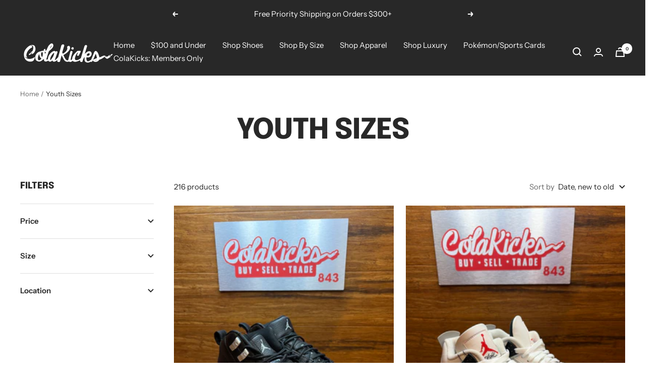

--- FILE ---
content_type: text/html; charset=utf-8
request_url: https://www.colakicks.com/collections/youth-sizes
body_size: 51994
content:
<!doctype html><html class="no-js" lang="en" dir="ltr">
  <head>
    <meta charset="utf-8">
    <meta name="viewport" content="width=device-width, initial-scale=1.0, height=device-height, minimum-scale=1.0, maximum-scale=1.0">
    <meta name="theme-color" content="#282828">

    <title>Youth Sizes</title><link rel="canonical" href="https://www.colakicks.com/collections/youth-sizes"><link rel="shortcut icon" href="//www.colakicks.com/cdn/shop/files/favicon-16x16_96x96.png?v=1761590801" type="image/png"><link rel="preconnect" href="https://cdn.shopify.com">
    <link rel="dns-prefetch" href="https://productreviews.shopifycdn.com">
    <link rel="dns-prefetch" href="https://www.google-analytics.com"><link rel="preconnect" href="https://fonts.shopifycdn.com" crossorigin><link rel="preload" as="style" href="//www.colakicks.com/cdn/shop/t/17/assets/theme.css?v=164661368051093196631722235006">
    <link rel="preload" as="script" href="//www.colakicks.com/cdn/shop/t/17/assets/vendor.js?v=32643890569905814191690903353">
    <link rel="preload" as="script" href="//www.colakicks.com/cdn/shop/t/17/assets/theme.js?v=56793036931558426511690903353"><meta property="og:type" content="website">
  <meta property="og:title" content="Youth Sizes"><meta property="og:url" content="https://www.colakicks.com/collections/youth-sizes">
<meta property="og:site_name" content="ColaKicks"><meta name="twitter:card" content="summary"><meta name="twitter:title" content="Youth Sizes">
  <meta name="twitter:description" content="">
    


  <script type="application/ld+json">
  {
    "@context": "https://schema.org",
    "@type": "BreadcrumbList",
  "itemListElement": [{
      "@type": "ListItem",
      "position": 1,
      "name": "Home",
      "item": "https://www.colakicks.com"
    },{
          "@type": "ListItem",
          "position": 2,
          "name": "Youth Sizes",
          "item": "https://www.colakicks.com/collections/youth-sizes"
        }]
  }
  </script>


    <link rel="preload" href="//www.colakicks.com/cdn/fonts/epilogue/epilogue_n8.fce680a466ed4f23f54385c46aa2c014c51d421a.woff2" as="font" type="font/woff2" crossorigin><link rel="preload" href="//www.colakicks.com/cdn/fonts/instrument_sans/instrumentsans_n4.db86542ae5e1596dbdb28c279ae6c2086c4c5bfa.woff2" as="font" type="font/woff2" crossorigin><style>
  /* Typography (heading) */
  @font-face {
  font-family: Epilogue;
  font-weight: 800;
  font-style: normal;
  font-display: swap;
  src: url("//www.colakicks.com/cdn/fonts/epilogue/epilogue_n8.fce680a466ed4f23f54385c46aa2c014c51d421a.woff2") format("woff2"),
       url("//www.colakicks.com/cdn/fonts/epilogue/epilogue_n8.2961970d19583d06f062e98ceb588027397f5810.woff") format("woff");
}

@font-face {
  font-family: Epilogue;
  font-weight: 800;
  font-style: italic;
  font-display: swap;
  src: url("//www.colakicks.com/cdn/fonts/epilogue/epilogue_i8.ff761dcfbf0a5437130c88f1b2679b905f7ed608.woff2") format("woff2"),
       url("//www.colakicks.com/cdn/fonts/epilogue/epilogue_i8.e7ca0c6d6c4d73469c08f9b99e243b2e63239caf.woff") format("woff");
}

/* Typography (body) */
  @font-face {
  font-family: "Instrument Sans";
  font-weight: 400;
  font-style: normal;
  font-display: swap;
  src: url("//www.colakicks.com/cdn/fonts/instrument_sans/instrumentsans_n4.db86542ae5e1596dbdb28c279ae6c2086c4c5bfa.woff2") format("woff2"),
       url("//www.colakicks.com/cdn/fonts/instrument_sans/instrumentsans_n4.510f1b081e58d08c30978f465518799851ef6d8b.woff") format("woff");
}

@font-face {
  font-family: "Instrument Sans";
  font-weight: 400;
  font-style: italic;
  font-display: swap;
  src: url("//www.colakicks.com/cdn/fonts/instrument_sans/instrumentsans_i4.028d3c3cd8d085648c808ceb20cd2fd1eb3560e5.woff2") format("woff2"),
       url("//www.colakicks.com/cdn/fonts/instrument_sans/instrumentsans_i4.7e90d82df8dee29a99237cd19cc529d2206706a2.woff") format("woff");
}

@font-face {
  font-family: "Instrument Sans";
  font-weight: 600;
  font-style: normal;
  font-display: swap;
  src: url("//www.colakicks.com/cdn/fonts/instrument_sans/instrumentsans_n6.27dc66245013a6f7f317d383a3cc9a0c347fb42d.woff2") format("woff2"),
       url("//www.colakicks.com/cdn/fonts/instrument_sans/instrumentsans_n6.1a71efbeeb140ec495af80aad612ad55e19e6d0e.woff") format("woff");
}

@font-face {
  font-family: "Instrument Sans";
  font-weight: 600;
  font-style: italic;
  font-display: swap;
  src: url("//www.colakicks.com/cdn/fonts/instrument_sans/instrumentsans_i6.ba8063f6adfa1e7ffe690cc5efa600a1e0a8ec32.woff2") format("woff2"),
       url("//www.colakicks.com/cdn/fonts/instrument_sans/instrumentsans_i6.a5bb29b76a0bb820ddaa9417675a5d0bafaa8c1f.woff") format("woff");
}

:root {--heading-color: 40, 40, 40;
    --text-color: 40, 40, 40;
    --background: 255, 255, 255;
    --secondary-background: 245, 245, 245;
    --border-color: 223, 223, 223;
    --border-color-darker: 169, 169, 169;
    --success-color: 46, 158, 123;
    --success-background: 213, 236, 229;
    --error-color: 222, 42, 42;
    --error-background: 253, 240, 240;
    --primary-button-background: 230, 64, 64;
    --primary-button-text-color: 255, 255, 255;
    --secondary-button-background: 195, 195, 195;
    --secondary-button-text-color: 40, 40, 40;
    --product-star-rating: 246, 164, 41;
    --product-on-sale-accent: 222, 42, 42;
    --product-sold-out-accent: 111, 113, 155;
    --product-custom-label-background: 64, 93, 230;
    --product-custom-label-text-color: 255, 255, 255;
    --product-custom-label-2-background: 158, 158, 158;
    --product-custom-label-2-text-color: 0, 0, 0;
    --product-low-stock-text-color: 222, 42, 42;
    --product-in-stock-text-color: 46, 158, 123;
    --loading-bar-background: 40, 40, 40;

    /* We duplicate some "base" colors as root colors, which is useful to use on drawer elements or popover without. Those should not be overridden to avoid issues */
    --root-heading-color: 40, 40, 40;
    --root-text-color: 40, 40, 40;
    --root-background: 255, 255, 255;
    --root-border-color: 223, 223, 223;
    --root-primary-button-background: 230, 64, 64;
    --root-primary-button-text-color: 255, 255, 255;

    --base-font-size: 15px;
    --heading-font-family: Epilogue, sans-serif;
    --heading-font-weight: 800;
    --heading-font-style: normal;
    --heading-text-transform: uppercase;
    --text-font-family: "Instrument Sans", sans-serif;
    --text-font-weight: 400;
    --text-font-style: normal;
    --text-font-bold-weight: 600;

    /* Typography (font size) */
    --heading-xxsmall-font-size: 11px;
    --heading-xsmall-font-size: 11px;
    --heading-small-font-size: 12px;
    --heading-large-font-size: 36px;
    --heading-h1-font-size: 36px;
    --heading-h2-font-size: 30px;
    --heading-h3-font-size: 26px;
    --heading-h4-font-size: 24px;
    --heading-h5-font-size: 20px;
    --heading-h6-font-size: 16px;

    /* Control the look and feel of the theme by changing radius of various elements */
    --button-border-radius: 0px;
    --block-border-radius: 0px;
    --block-border-radius-reduced: 0px;
    --color-swatch-border-radius: 0px;

    /* Button size */
    --button-height: 48px;
    --button-small-height: 40px;

    /* Form related */
    --form-input-field-height: 48px;
    --form-input-gap: 16px;
    --form-submit-margin: 24px;

    /* Product listing related variables */
    --product-list-block-spacing: 32px;

    /* Video related */
    --play-button-background: 255, 255, 255;
    --play-button-arrow: 40, 40, 40;

    /* RTL support */
    --transform-logical-flip: 1;
    --transform-origin-start: left;
    --transform-origin-end: right;

    /* Other */
    --zoom-cursor-svg-url: url(//www.colakicks.com/cdn/shop/t/17/assets/zoom-cursor.svg?v=39908859784506347231681229083);
    --arrow-right-svg-url: url(//www.colakicks.com/cdn/shop/t/17/assets/arrow-right.svg?v=40046868119262634591681229083);
    --arrow-left-svg-url: url(//www.colakicks.com/cdn/shop/t/17/assets/arrow-left.svg?v=158856395986752206651681229083);

    /* Some useful variables that we can reuse in our CSS. Some explanation are needed for some of them:
       - container-max-width-minus-gutters: represents the container max width without the edge gutters
       - container-outer-width: considering the screen width, represent all the space outside the container
       - container-outer-margin: same as container-outer-width but get set to 0 inside a container
       - container-inner-width: the effective space inside the container (minus gutters)
       - grid-column-width: represents the width of a single column of the grid
       - vertical-breather: this is a variable that defines the global "spacing" between sections, and inside the section
                            to create some "breath" and minimum spacing
     */
    --container-max-width: 1600px;
    --container-gutter: 24px;
    --container-max-width-minus-gutters: calc(var(--container-max-width) - (var(--container-gutter)) * 2);
    --container-outer-width: max(calc((100vw - var(--container-max-width-minus-gutters)) / 2), var(--container-gutter));
    --container-outer-margin: var(--container-outer-width);
    --container-inner-width: calc(100vw - var(--container-outer-width) * 2);

    --grid-column-count: 10;
    --grid-gap: 24px;
    --grid-column-width: calc((100vw - var(--container-outer-width) * 2 - var(--grid-gap) * (var(--grid-column-count) - 1)) / var(--grid-column-count));

    --vertical-breather: 48px;
    --vertical-breather-tight: 48px;

    /* Shopify related variables */
    --payment-terms-background-color: #ffffff;
  }

  @media screen and (min-width: 741px) {
    :root {
      --container-gutter: 40px;
      --grid-column-count: 20;
      --vertical-breather: 64px;
      --vertical-breather-tight: 64px;

      /* Typography (font size) */
      --heading-xsmall-font-size: 12px;
      --heading-small-font-size: 13px;
      --heading-large-font-size: 52px;
      --heading-h1-font-size: 48px;
      --heading-h2-font-size: 38px;
      --heading-h3-font-size: 32px;
      --heading-h4-font-size: 24px;
      --heading-h5-font-size: 20px;
      --heading-h6-font-size: 18px;

      /* Form related */
      --form-input-field-height: 52px;
      --form-submit-margin: 32px;

      /* Button size */
      --button-height: 52px;
      --button-small-height: 44px;
    }
  }

  @media screen and (min-width: 1200px) {
    :root {
      --vertical-breather: 80px;
      --vertical-breather-tight: 64px;
      --product-list-block-spacing: 48px;

      /* Typography */
      --heading-large-font-size: 64px;
      --heading-h1-font-size: 56px;
      --heading-h2-font-size: 48px;
      --heading-h3-font-size: 36px;
      --heading-h4-font-size: 30px;
      --heading-h5-font-size: 24px;
      --heading-h6-font-size: 18px;
    }
  }

  @media screen and (min-width: 1600px) {
    :root {
      --vertical-breather: 90px;
      --vertical-breather-tight: 64px;
    }
  }
</style>
    <script>
  // This allows to expose several variables to the global scope, to be used in scripts
  window.themeVariables = {
    settings: {
      direction: "ltr",
      pageType: "collection",
      cartCount: 0,
      moneyFormat: "${{amount}}",
      moneyWithCurrencyFormat: "${{amount}} USD",
      showVendor: false,
      discountMode: "saving",
      currencyCodeEnabled: false,
      cartType: "message",
      cartCurrency: "USD",
      mobileZoomFactor: 2.5
    },

    routes: {
      host: "www.colakicks.com",
      rootUrl: "\/",
      rootUrlWithoutSlash: '',
      cartUrl: "\/cart",
      cartAddUrl: "\/cart\/add",
      cartChangeUrl: "\/cart\/change",
      searchUrl: "\/search",
      predictiveSearchUrl: "\/search\/suggest",
      productRecommendationsUrl: "\/recommendations\/products"
    },

    strings: {
      accessibilityDelete: "Delete",
      accessibilityClose: "Close",
      collectionSoldOut: "Sold out",
      collectionDiscount: "Save @savings@",
      productSalePrice: "Sale price",
      productRegularPrice: "Regular price",
      productFormUnavailable: "Unavailable",
      productFormSoldOut: "Sold out",
      productFormPreOrder: "Pre-order",
      productFormAddToCart: "Add to cart",
      searchNoResults: "No results could be found.",
      searchNewSearch: "New search",
      searchProducts: "Products",
      searchArticles: "Journal",
      searchPages: "Pages",
      searchCollections: "Collections",
      cartViewCart: "View cart",
      cartItemAdded: "Item added to your cart!",
      cartItemAddedShort: "Added to your cart!",
      cartAddOrderNote: "Add order note",
      cartEditOrderNote: "Edit order note",
      shippingEstimatorNoResults: "Sorry, we do not ship to your address.",
      shippingEstimatorOneResult: "There is one shipping rate for your address:",
      shippingEstimatorMultipleResults: "There are several shipping rates for your address:",
      shippingEstimatorError: "One or more error occurred while retrieving shipping rates:"
    },

    libs: {
      flickity: "\/\/www.colakicks.com\/cdn\/shop\/t\/17\/assets\/flickity.js?v=176646718982628074891681229070",
      photoswipe: "\/\/www.colakicks.com\/cdn\/shop\/t\/17\/assets\/photoswipe.js?v=132268647426145925301681229070",
      qrCode: "\/\/www.colakicks.com\/cdn\/shopifycloud\/storefront\/assets\/themes_support\/vendor\/qrcode-3f2b403b.js"
    },

    breakpoints: {
      phone: 'screen and (max-width: 740px)',
      tablet: 'screen and (min-width: 741px) and (max-width: 999px)',
      tabletAndUp: 'screen and (min-width: 741px)',
      pocket: 'screen and (max-width: 999px)',
      lap: 'screen and (min-width: 1000px) and (max-width: 1199px)',
      lapAndUp: 'screen and (min-width: 1000px)',
      desktop: 'screen and (min-width: 1200px)',
      wide: 'screen and (min-width: 1400px)'
    }
  };

  window.addEventListener('pageshow', async () => {
    const cartContent = await (await fetch(`${window.themeVariables.routes.cartUrl}.js`, {cache: 'reload'})).json();
    document.documentElement.dispatchEvent(new CustomEvent('cart:refresh', {detail: {cart: cartContent}}));
  });

  if ('noModule' in HTMLScriptElement.prototype) {
    // Old browsers (like IE) that does not support module will be considered as if not executing JS at all
    document.documentElement.className = document.documentElement.className.replace('no-js', 'js');

    requestAnimationFrame(() => {
      const viewportHeight = (window.visualViewport ? window.visualViewport.height : document.documentElement.clientHeight);
      document.documentElement.style.setProperty('--window-height',viewportHeight + 'px');
    });
  }</script>

    <link rel="stylesheet" href="//www.colakicks.com/cdn/shop/t/17/assets/theme.css?v=164661368051093196631722235006">

    <script src="//www.colakicks.com/cdn/shop/t/17/assets/vendor.js?v=32643890569905814191690903353" defer></script>
    <script src="//www.colakicks.com/cdn/shop/t/17/assets/theme.js?v=56793036931558426511690903353" defer></script>
    <script src="//www.colakicks.com/cdn/shop/t/17/assets/custom.js?v=167639537848865775061681229070" defer></script>

    <script>window.performance && window.performance.mark && window.performance.mark('shopify.content_for_header.start');</script><meta name="google-site-verification" content="DC9DsKhRyuZxZo4hE4lwcXKYKc-pihCmJ0NFo7t-6vc">
<meta id="shopify-digital-wallet" name="shopify-digital-wallet" content="/9282846798/digital_wallets/dialog">
<meta name="shopify-checkout-api-token" content="1f344adc4fb1137b417b4010e61a1054">
<meta id="in-context-paypal-metadata" data-shop-id="9282846798" data-venmo-supported="true" data-environment="production" data-locale="en_US" data-paypal-v4="true" data-currency="USD">
<link rel="alternate" type="application/atom+xml" title="Feed" href="/collections/youth-sizes.atom" />
<link rel="next" href="/collections/youth-sizes?page=2">
<link rel="alternate" type="application/json+oembed" href="https://www.colakicks.com/collections/youth-sizes.oembed">
<script async="async" src="/checkouts/internal/preloads.js?locale=en-US"></script>
<script id="apple-pay-shop-capabilities" type="application/json">{"shopId":9282846798,"countryCode":"US","currencyCode":"USD","merchantCapabilities":["supports3DS"],"merchantId":"gid:\/\/shopify\/Shop\/9282846798","merchantName":"ColaKicks","requiredBillingContactFields":["postalAddress","email","phone"],"requiredShippingContactFields":["postalAddress","email","phone"],"shippingType":"shipping","supportedNetworks":["visa","masterCard","amex","discover","jcb"],"total":{"type":"pending","label":"ColaKicks","amount":"1.00"},"shopifyPaymentsEnabled":false,"supportsSubscriptions":false}</script>
<script id="shopify-features" type="application/json">{"accessToken":"1f344adc4fb1137b417b4010e61a1054","betas":["rich-media-storefront-analytics"],"domain":"www.colakicks.com","predictiveSearch":true,"shopId":9282846798,"locale":"en"}</script>
<script>var Shopify = Shopify || {};
Shopify.shop = "colakicks.myshopify.com";
Shopify.locale = "en";
Shopify.currency = {"active":"USD","rate":"1.0"};
Shopify.country = "US";
Shopify.theme = {"name":"Focal","id":148035961146,"schema_name":"Focal","schema_version":"10.1.3","theme_store_id":714,"role":"main"};
Shopify.theme.handle = "null";
Shopify.theme.style = {"id":null,"handle":null};
Shopify.cdnHost = "www.colakicks.com/cdn";
Shopify.routes = Shopify.routes || {};
Shopify.routes.root = "/";</script>
<script type="module">!function(o){(o.Shopify=o.Shopify||{}).modules=!0}(window);</script>
<script>!function(o){function n(){var o=[];function n(){o.push(Array.prototype.slice.apply(arguments))}return n.q=o,n}var t=o.Shopify=o.Shopify||{};t.loadFeatures=n(),t.autoloadFeatures=n()}(window);</script>
<script id="shop-js-analytics" type="application/json">{"pageType":"collection"}</script>
<script defer="defer" async type="module" src="//www.colakicks.com/cdn/shopifycloud/shop-js/modules/v2/client.init-shop-cart-sync_BT-GjEfc.en.esm.js"></script>
<script defer="defer" async type="module" src="//www.colakicks.com/cdn/shopifycloud/shop-js/modules/v2/chunk.common_D58fp_Oc.esm.js"></script>
<script defer="defer" async type="module" src="//www.colakicks.com/cdn/shopifycloud/shop-js/modules/v2/chunk.modal_xMitdFEc.esm.js"></script>
<script type="module">
  await import("//www.colakicks.com/cdn/shopifycloud/shop-js/modules/v2/client.init-shop-cart-sync_BT-GjEfc.en.esm.js");
await import("//www.colakicks.com/cdn/shopifycloud/shop-js/modules/v2/chunk.common_D58fp_Oc.esm.js");
await import("//www.colakicks.com/cdn/shopifycloud/shop-js/modules/v2/chunk.modal_xMitdFEc.esm.js");

  window.Shopify.SignInWithShop?.initShopCartSync?.({"fedCMEnabled":true,"windoidEnabled":true});

</script>
<script>(function() {
  var isLoaded = false;
  function asyncLoad() {
    if (isLoaded) return;
    isLoaded = true;
    var urls = ["https:\/\/cdn.attn.tv\/colakicks\/dtag.js?shop=colakicks.myshopify.com","https:\/\/static.klaviyo.com\/onsite\/js\/WFwEuC\/klaviyo.js?company_id=WFwEuC\u0026shop=colakicks.myshopify.com","https:\/\/cdn.nfcube.com\/instafeed-14a4722e3adefc4d1594660d6bd947dc.js?shop=colakicks.myshopify.com"];
    for (var i = 0; i < urls.length; i++) {
      var s = document.createElement('script');
      s.type = 'text/javascript';
      s.async = true;
      s.src = urls[i];
      var x = document.getElementsByTagName('script')[0];
      x.parentNode.insertBefore(s, x);
    }
  };
  if(window.attachEvent) {
    window.attachEvent('onload', asyncLoad);
  } else {
    window.addEventListener('load', asyncLoad, false);
  }
})();</script>
<script id="__st">var __st={"a":9282846798,"offset":-18000,"reqid":"e69d54d9-5a5c-4bae-bc9a-38a8d1806390-1769105005","pageurl":"www.colakicks.com\/collections\/youth-sizes","u":"78a721dd2c98","p":"collection","rtyp":"collection","rid":460695634234};</script>
<script>window.ShopifyPaypalV4VisibilityTracking = true;</script>
<script id="captcha-bootstrap">!function(){'use strict';const t='contact',e='account',n='new_comment',o=[[t,t],['blogs',n],['comments',n],[t,'customer']],c=[[e,'customer_login'],[e,'guest_login'],[e,'recover_customer_password'],[e,'create_customer']],r=t=>t.map((([t,e])=>`form[action*='/${t}']:not([data-nocaptcha='true']) input[name='form_type'][value='${e}']`)).join(','),a=t=>()=>t?[...document.querySelectorAll(t)].map((t=>t.form)):[];function s(){const t=[...o],e=r(t);return a(e)}const i='password',u='form_key',d=['recaptcha-v3-token','g-recaptcha-response','h-captcha-response',i],f=()=>{try{return window.sessionStorage}catch{return}},m='__shopify_v',_=t=>t.elements[u];function p(t,e,n=!1){try{const o=window.sessionStorage,c=JSON.parse(o.getItem(e)),{data:r}=function(t){const{data:e,action:n}=t;return t[m]||n?{data:e,action:n}:{data:t,action:n}}(c);for(const[e,n]of Object.entries(r))t.elements[e]&&(t.elements[e].value=n);n&&o.removeItem(e)}catch(o){console.error('form repopulation failed',{error:o})}}const l='form_type',E='cptcha';function T(t){t.dataset[E]=!0}const w=window,h=w.document,L='Shopify',v='ce_forms',y='captcha';let A=!1;((t,e)=>{const n=(g='f06e6c50-85a8-45c8-87d0-21a2b65856fe',I='https://cdn.shopify.com/shopifycloud/storefront-forms-hcaptcha/ce_storefront_forms_captcha_hcaptcha.v1.5.2.iife.js',D={infoText:'Protected by hCaptcha',privacyText:'Privacy',termsText:'Terms'},(t,e,n)=>{const o=w[L][v],c=o.bindForm;if(c)return c(t,g,e,D).then(n);var r;o.q.push([[t,g,e,D],n]),r=I,A||(h.body.append(Object.assign(h.createElement('script'),{id:'captcha-provider',async:!0,src:r})),A=!0)});var g,I,D;w[L]=w[L]||{},w[L][v]=w[L][v]||{},w[L][v].q=[],w[L][y]=w[L][y]||{},w[L][y].protect=function(t,e){n(t,void 0,e),T(t)},Object.freeze(w[L][y]),function(t,e,n,w,h,L){const[v,y,A,g]=function(t,e,n){const i=e?o:[],u=t?c:[],d=[...i,...u],f=r(d),m=r(i),_=r(d.filter((([t,e])=>n.includes(e))));return[a(f),a(m),a(_),s()]}(w,h,L),I=t=>{const e=t.target;return e instanceof HTMLFormElement?e:e&&e.form},D=t=>v().includes(t);t.addEventListener('submit',(t=>{const e=I(t);if(!e)return;const n=D(e)&&!e.dataset.hcaptchaBound&&!e.dataset.recaptchaBound,o=_(e),c=g().includes(e)&&(!o||!o.value);(n||c)&&t.preventDefault(),c&&!n&&(function(t){try{if(!f())return;!function(t){const e=f();if(!e)return;const n=_(t);if(!n)return;const o=n.value;o&&e.removeItem(o)}(t);const e=Array.from(Array(32),(()=>Math.random().toString(36)[2])).join('');!function(t,e){_(t)||t.append(Object.assign(document.createElement('input'),{type:'hidden',name:u})),t.elements[u].value=e}(t,e),function(t,e){const n=f();if(!n)return;const o=[...t.querySelectorAll(`input[type='${i}']`)].map((({name:t})=>t)),c=[...d,...o],r={};for(const[a,s]of new FormData(t).entries())c.includes(a)||(r[a]=s);n.setItem(e,JSON.stringify({[m]:1,action:t.action,data:r}))}(t,e)}catch(e){console.error('failed to persist form',e)}}(e),e.submit())}));const S=(t,e)=>{t&&!t.dataset[E]&&(n(t,e.some((e=>e===t))),T(t))};for(const o of['focusin','change'])t.addEventListener(o,(t=>{const e=I(t);D(e)&&S(e,y())}));const B=e.get('form_key'),M=e.get(l),P=B&&M;t.addEventListener('DOMContentLoaded',(()=>{const t=y();if(P)for(const e of t)e.elements[l].value===M&&p(e,B);[...new Set([...A(),...v().filter((t=>'true'===t.dataset.shopifyCaptcha))])].forEach((e=>S(e,t)))}))}(h,new URLSearchParams(w.location.search),n,t,e,['guest_login'])})(!0,!0)}();</script>
<script integrity="sha256-4kQ18oKyAcykRKYeNunJcIwy7WH5gtpwJnB7kiuLZ1E=" data-source-attribution="shopify.loadfeatures" defer="defer" src="//www.colakicks.com/cdn/shopifycloud/storefront/assets/storefront/load_feature-a0a9edcb.js" crossorigin="anonymous"></script>
<script data-source-attribution="shopify.dynamic_checkout.dynamic.init">var Shopify=Shopify||{};Shopify.PaymentButton=Shopify.PaymentButton||{isStorefrontPortableWallets:!0,init:function(){window.Shopify.PaymentButton.init=function(){};var t=document.createElement("script");t.src="https://www.colakicks.com/cdn/shopifycloud/portable-wallets/latest/portable-wallets.en.js",t.type="module",document.head.appendChild(t)}};
</script>
<script data-source-attribution="shopify.dynamic_checkout.buyer_consent">
  function portableWalletsHideBuyerConsent(e){var t=document.getElementById("shopify-buyer-consent"),n=document.getElementById("shopify-subscription-policy-button");t&&n&&(t.classList.add("hidden"),t.setAttribute("aria-hidden","true"),n.removeEventListener("click",e))}function portableWalletsShowBuyerConsent(e){var t=document.getElementById("shopify-buyer-consent"),n=document.getElementById("shopify-subscription-policy-button");t&&n&&(t.classList.remove("hidden"),t.removeAttribute("aria-hidden"),n.addEventListener("click",e))}window.Shopify?.PaymentButton&&(window.Shopify.PaymentButton.hideBuyerConsent=portableWalletsHideBuyerConsent,window.Shopify.PaymentButton.showBuyerConsent=portableWalletsShowBuyerConsent);
</script>
<script data-source-attribution="shopify.dynamic_checkout.cart.bootstrap">document.addEventListener("DOMContentLoaded",(function(){function t(){return document.querySelector("shopify-accelerated-checkout-cart, shopify-accelerated-checkout")}if(t())Shopify.PaymentButton.init();else{new MutationObserver((function(e,n){t()&&(Shopify.PaymentButton.init(),n.disconnect())})).observe(document.body,{childList:!0,subtree:!0})}}));
</script>
<link id="shopify-accelerated-checkout-styles" rel="stylesheet" media="screen" href="https://www.colakicks.com/cdn/shopifycloud/portable-wallets/latest/accelerated-checkout-backwards-compat.css" crossorigin="anonymous">
<style id="shopify-accelerated-checkout-cart">
        #shopify-buyer-consent {
  margin-top: 1em;
  display: inline-block;
  width: 100%;
}

#shopify-buyer-consent.hidden {
  display: none;
}

#shopify-subscription-policy-button {
  background: none;
  border: none;
  padding: 0;
  text-decoration: underline;
  font-size: inherit;
  cursor: pointer;
}

#shopify-subscription-policy-button::before {
  box-shadow: none;
}

      </style>

<script>window.performance && window.performance.mark && window.performance.mark('shopify.content_for_header.end');</script>
  <!-- BEGIN app block: shopify://apps/labeler/blocks/app-embed/38a5b8ec-f58a-4fa4-8faa-69ddd0f10a60 -->

  <style>
    .aco-box {z-index : 1 !important;}
  </style>

<script>
  let aco_allProducts = new Map();
</script>
<script>
  const normalStyle = [
  "background: rgb(173, 216, 230)",
  "padding: 15px",
  "font-size: 1.5em",
  "font-family: 'Poppins', sans-serif",
  "color: black",
  "border-radius: 10px",
  ];
  const warningStyle = [
  "background: rgb(255, 165, 0)",
  "padding: 15px",
  "font-size: 1.5em",
  "font-family: 'Poppins', sans-serif",
  "color: black", 
  "border-radius: 10px",
  ];
  let content = "%cWelcome to labeler v3!🎉🎉";
  let version = "v3";

  if (version !== "v3") {
    content = "%cWarning! Update labeler to v3 ⚠️⚠️";
    console.log(content, warningStyle.join(";"));
  }
  else {
    console.log(content, normalStyle.join(";"));
  }
  try{
     
    
   
    
      
      
            aco_allProducts.set(`pre-owned-jordan-12-retro-barons-gs-1768952372876`,{
              availableForSale: true,
              collections: [{"id":463186395450,"handle":"under-200","title":"$200 and Under","updated_at":"2026-01-22T12:56:59-05:00","body_html":"","published_at":"2023-10-18T16:32:17-04:00","sort_order":"created-desc","template_suffix":"","disjunctive":false,"rules":[{"column":"variant_price","relation":"less_than","condition":"201"},{"column":"variant_inventory","relation":"greater_than","condition":"0"}],"published_scope":"global"},{"id":429084082490,"handle":"300-and-under","title":"$300 and under","updated_at":"2026-01-22T12:56:59-05:00","body_html":"","published_at":"2022-11-27T13:21:52-05:00","sort_order":"created-desc","template_suffix":"","disjunctive":false,"rules":[{"column":"variant_price","relation":"less_than","condition":"301"},{"column":"variant_inventory","relation":"greater_than","condition":"0"}],"published_scope":"global"},{"id":85194604622,"handle":"all","title":"All","updated_at":"2026-01-22T12:56:59-05:00","body_html":"","published_at":"2019-02-14T15:34:33-05:00","sort_order":"created-desc","template_suffix":"","disjunctive":false,"rules":[{"column":"variant_inventory","relation":"greater_than","condition":"0"}],"published_scope":"global"},{"id":494653866298,"handle":"all-jordan-shoes","title":"All Jordan Shoes","updated_at":"2026-01-22T12:29:57-05:00","body_html":"","published_at":"2024-10-23T16:35:04-04:00","sort_order":"created-desc","template_suffix":"","disjunctive":false,"rules":[{"column":"variant_inventory","relation":"greater_than","condition":"0"},{"column":"type","relation":"contains","condition":"Shoes"},{"column":"title","relation":"contains","condition":"Jordan"}],"published_scope":"global"},{"id":497423941946,"handle":"all-products-100","title":"All Products \u003e$100","updated_at":"2026-01-22T12:56:59-05:00","body_html":"","published_at":"2024-11-22T15:42:15-05:00","sort_order":"best-selling","template_suffix":"","disjunctive":false,"rules":[{"column":"variant_price","relation":"greater_than","condition":"100.00"}],"published_scope":"global"},{"id":494652522810,"handle":"all-shoes","title":"All Shoes","updated_at":"2026-01-22T12:29:57-05:00","body_html":null,"published_at":"2024-10-23T16:12:20-04:00","sort_order":"created-desc","template_suffix":null,"disjunctive":false,"rules":[{"column":"variant_inventory","relation":"greater_than","condition":"0"},{"column":"type","relation":"contains","condition":"Shoes"}],"published_scope":"global"},{"id":498383159610,"handle":"all-website-products","title":"All Website Products","updated_at":"2026-01-22T12:56:59-05:00","body_html":"","published_at":"2024-12-02T14:30:02-05:00","sort_order":"best-selling","template_suffix":"","disjunctive":false,"rules":[{"column":"variant_inventory","relation":"greater_than","condition":"0"}],"published_scope":"web"},{"id":494653014330,"handle":"charleston-shoes","title":"Charleston Shoes","updated_at":"2026-01-22T12:29:57-05:00","body_html":"","published_at":"2024-10-23T16:24:38-04:00","sort_order":"created-desc","template_suffix":"","disjunctive":false,"rules":[{"column":"type","relation":"contains","condition":"Shoes"},{"column":"variant_inventory","relation":"greater_than","condition":"0"},{"column":"variant_title","relation":"contains","condition":"Charleston"}],"published_scope":"global"},{"id":459426562362,"handle":"new-pre-owned-charleston","title":"Pre-owned Charleston","updated_at":"2026-01-22T12:29:57-05:00","body_html":"","published_at":"2023-09-08T09:40:17-04:00","sort_order":"created-desc","template_suffix":"","disjunctive":false,"rules":[{"column":"variant_title","relation":"contains","condition":"Charleston"},{"column":"variant_title","relation":"contains","condition":"pre-owned"},{"column":"variant_inventory","relation":"greater_than","condition":"0"}],"published_scope":"global"},{"id":459381506362,"handle":"new-preowned-items","title":"Pre-owned Items","updated_at":"2026-01-22T12:45:44-05:00","body_html":"See photos of each item for actual condition","published_at":"2023-09-08T00:59:08-04:00","sort_order":"created-desc","template_suffix":"","disjunctive":false,"rules":[{"column":"variant_title","relation":"contains","condition":"pre-owned"},{"column":"variant_inventory","relation":"greater_than","condition":"0"}],"published_scope":"global"},{"id":459426038074,"handle":"new-pre-owned-jordan","title":"Pre-owned Jordan","updated_at":"2026-01-22T12:29:57-05:00","body_html":"","published_at":"2023-09-08T09:36:34-04:00","sort_order":"created-desc","template_suffix":"","disjunctive":false,"rules":[{"column":"title","relation":"contains","condition":"Jordan"},{"column":"variant_title","relation":"contains","condition":"pre-owned"},{"column":"variant_inventory","relation":"greater_than","condition":"0"}],"published_scope":"global"},{"id":460704710970,"handle":"ds-new-arrivals","title":"Pre-owned New Arrivals","updated_at":"2026-01-22T12:45:44-05:00","body_html":"","published_at":"2023-09-19T12:45:04-04:00","sort_order":"created-desc","template_suffix":"","disjunctive":false,"rules":[{"column":"variant_title","relation":"contains","condition":"pre-owned"},{"column":"variant_title","relation":"not_contains","condition":"Timeless"}],"published_scope":"global"},{"id":494653833530,"handle":"pre-owned-shoes","title":"Pre-owned Shoes","updated_at":"2026-01-22T12:29:57-05:00","body_html":"","published_at":"2024-10-23T16:33:57-04:00","sort_order":"created-desc","template_suffix":"","disjunctive":false,"rules":[{"column":"variant_inventory","relation":"greater_than","condition":"0"},{"column":"type","relation":"contains","condition":"Shoes"},{"column":"variant_title","relation":"contains","condition":"Pre-owned"}],"published_scope":"global"},{"id":460694782266,"handle":"size-5y","title":"Size 5Y","updated_at":"2026-01-22T09:16:19-05:00","body_html":"","published_at":"2023-09-19T11:17:13-04:00","sort_order":"created-desc","template_suffix":"","disjunctive":false,"rules":[{"column":"variant_title","relation":"contains","condition":"5Y -"},{"column":"variant_inventory","relation":"greater_than","condition":"0"}],"published_scope":"global"},{"id":460694978874,"handle":"size-6-5y","title":"Size 6.5Y","updated_at":"2026-01-22T09:16:19-05:00","body_html":"","published_at":"2023-09-19T11:18:24-04:00","sort_order":"created-desc","template_suffix":"","disjunctive":false,"rules":[{"column":"variant_title","relation":"contains","condition":"6.5Y"},{"column":"variant_inventory","relation":"greater_than","condition":"0"}],"published_scope":"global"},{"id":460695634234,"handle":"youth-sizes","title":"Youth Sizes","updated_at":"2026-01-22T09:16:19-05:00","body_html":"","published_at":"2023-09-19T11:23:51-04:00","sort_order":"created-desc","template_suffix":"","disjunctive":false,"rules":[{"column":"variant_title","relation":"contains","condition":"Y -"},{"column":"variant_inventory","relation":"greater_than","condition":"0"}],"published_scope":"global"}],
              first_variant: {"id":52918757032250,"title":"6.5Y - Pre-Owned - Replacement Box \/ Charleston","option1":"6.5Y - Pre-Owned - Replacement Box","option2":"Charleston","option3":null,"sku":"153265-010","requires_shipping":true,"taxable":true,"featured_image":null,"available":true,"name":"Jordan 12 Retro Barons (GS) - 6.5Y - Pre-Owned - Replacement Box \/ Charleston","public_title":"6.5Y - Pre-Owned - Replacement Box \/ Charleston","options":["6.5Y - Pre-Owned - Replacement Box","Charleston"],"price":12000,"weight":1814,"compare_at_price":null,"inventory_management":"shopify","barcode":"C0B4JCYVZG","requires_selling_plan":false,"selling_plan_allocations":[]},
              price:`120.00`,
              compareAtPriceRange: {
                maxVariantPrice: {
                    amount: `0.00`,
                    currencyCode: `USD`
                },
                minVariantPrice: {
                    amount: `0.00`,
                    currencyCode: `USD`
                },
              },
              createdAt: `2026-01-20 18:39:33 -0500`,
              featuredImage: `files/c412e0f4-f7e9-4d0a-9adb-fb760fd39aa2.jpg`,
              handle: `pre-owned-jordan-12-retro-barons-gs-1768952372876`,
              id: "10171989033274",
              images: [
                
                {
                  id: "54816413253946",
                  url: `files/c412e0f4-f7e9-4d0a-9adb-fb760fd39aa2.jpg`,
                  altText: `Jordan 12 Retro Barons (GS)`,
                },
                
                {
                  id: "54816413286714",
                  url: `files/5e229c23-5082-4c60-825f-7841af318966.jpg`,
                  altText: `Jordan 12 Retro Barons (GS)`,
                },
                
                {
                  id: "54816413319482",
                  url: `files/b389f746-6543-4734-962e-11f7f85ca5a6.jpg`,
                  altText: `Jordan 12 Retro Barons (GS)`,
                },
                
                {
                  id: "54816413352250",
                  url: `files/f46fdec1-4e8e-400a-a8a2-6d04a4715f5d.jpg`,
                  altText: `Jordan 12 Retro Barons (GS)`,
                },
                
                {
                  id: "54816413385018",
                  url: `files/903693dc-345a-4712-b6e5-d6c84c45e4b2.jpg`,
                  altText: `Jordan 12 Retro Barons (GS)`,
                },
                
              ],
              priceRange: {
                maxVariantPrice: {
                  amount:`120.00`
                },
                minVariantPrice: {
                  amount:`120.00`
                },
              },
              productType: `Kid's Shoes`,
              publishedAt: `2026-01-20 18:39:36 -0500`,
              tags: ["COPYT","Pre-Owned","store-owned"],
              title: `Jordan 12 Retro Barons (GS)`,
              variants: [
                
                {
                availableForSale: true,
                compareAtPrice : {
                  amount:``
                },
                id: `gid://shopify/ProductVariant/52918757032250`,
                quantityAvailable:1,
                image : {
                  id: "null",
                  url: `files/c412e0f4-f7e9-4d0a-9adb-fb760fd39aa2.jpg`,
                  altText: ``,
                },
                price :{
                  amount: `120.00`,
                  currencyCode: `USD`
                  },
                title: `6.5Y - Pre-Owned - Replacement Box / Charleston`,
                },
                
              ] ,
              vendor: `Jordan`,
              type: `Kid's Shoes`,
            });
          
            aco_allProducts.set(`pre-owned-jordan-4-retro-white-cement-2025-gs-box-with-no-lid-1768868651482`,{
              availableForSale: true,
              collections: [{"id":463186395450,"handle":"under-200","title":"$200 and Under","updated_at":"2026-01-22T12:56:59-05:00","body_html":"","published_at":"2023-10-18T16:32:17-04:00","sort_order":"created-desc","template_suffix":"","disjunctive":false,"rules":[{"column":"variant_price","relation":"less_than","condition":"201"},{"column":"variant_inventory","relation":"greater_than","condition":"0"}],"published_scope":"global"},{"id":429084082490,"handle":"300-and-under","title":"$300 and under","updated_at":"2026-01-22T12:56:59-05:00","body_html":"","published_at":"2022-11-27T13:21:52-05:00","sort_order":"created-desc","template_suffix":"","disjunctive":false,"rules":[{"column":"variant_price","relation":"less_than","condition":"301"},{"column":"variant_inventory","relation":"greater_than","condition":"0"}],"published_scope":"global"},{"id":85194604622,"handle":"all","title":"All","updated_at":"2026-01-22T12:56:59-05:00","body_html":"","published_at":"2019-02-14T15:34:33-05:00","sort_order":"created-desc","template_suffix":"","disjunctive":false,"rules":[{"column":"variant_inventory","relation":"greater_than","condition":"0"}],"published_scope":"global"},{"id":494653866298,"handle":"all-jordan-shoes","title":"All Jordan Shoes","updated_at":"2026-01-22T12:29:57-05:00","body_html":"","published_at":"2024-10-23T16:35:04-04:00","sort_order":"created-desc","template_suffix":"","disjunctive":false,"rules":[{"column":"variant_inventory","relation":"greater_than","condition":"0"},{"column":"type","relation":"contains","condition":"Shoes"},{"column":"title","relation":"contains","condition":"Jordan"}],"published_scope":"global"},{"id":497423941946,"handle":"all-products-100","title":"All Products \u003e$100","updated_at":"2026-01-22T12:56:59-05:00","body_html":"","published_at":"2024-11-22T15:42:15-05:00","sort_order":"best-selling","template_suffix":"","disjunctive":false,"rules":[{"column":"variant_price","relation":"greater_than","condition":"100.00"}],"published_scope":"global"},{"id":494652522810,"handle":"all-shoes","title":"All Shoes","updated_at":"2026-01-22T12:29:57-05:00","body_html":null,"published_at":"2024-10-23T16:12:20-04:00","sort_order":"created-desc","template_suffix":null,"disjunctive":false,"rules":[{"column":"variant_inventory","relation":"greater_than","condition":"0"},{"column":"type","relation":"contains","condition":"Shoes"}],"published_scope":"global"},{"id":498383159610,"handle":"all-website-products","title":"All Website Products","updated_at":"2026-01-22T12:56:59-05:00","body_html":"","published_at":"2024-12-02T14:30:02-05:00","sort_order":"best-selling","template_suffix":"","disjunctive":false,"rules":[{"column":"variant_inventory","relation":"greater_than","condition":"0"}],"published_scope":"web"},{"id":494653014330,"handle":"charleston-shoes","title":"Charleston Shoes","updated_at":"2026-01-22T12:29:57-05:00","body_html":"","published_at":"2024-10-23T16:24:38-04:00","sort_order":"created-desc","template_suffix":"","disjunctive":false,"rules":[{"column":"type","relation":"contains","condition":"Shoes"},{"column":"variant_inventory","relation":"greater_than","condition":"0"},{"column":"variant_title","relation":"contains","condition":"Charleston"}],"published_scope":"global"},{"id":470795616570,"handle":"jordan-4","title":"Jordan 4","updated_at":"2026-01-22T09:16:19-05:00","body_html":"","published_at":"2024-01-15T12:25:25-05:00","sort_order":"created-desc","template_suffix":null,"disjunctive":false,"rules":[{"column":"title","relation":"contains","condition":"Jordan 4"}],"published_scope":"global"},{"id":459426562362,"handle":"new-pre-owned-charleston","title":"Pre-owned Charleston","updated_at":"2026-01-22T12:29:57-05:00","body_html":"","published_at":"2023-09-08T09:40:17-04:00","sort_order":"created-desc","template_suffix":"","disjunctive":false,"rules":[{"column":"variant_title","relation":"contains","condition":"Charleston"},{"column":"variant_title","relation":"contains","condition":"pre-owned"},{"column":"variant_inventory","relation":"greater_than","condition":"0"}],"published_scope":"global"},{"id":459381506362,"handle":"new-preowned-items","title":"Pre-owned Items","updated_at":"2026-01-22T12:45:44-05:00","body_html":"See photos of each item for actual condition","published_at":"2023-09-08T00:59:08-04:00","sort_order":"created-desc","template_suffix":"","disjunctive":false,"rules":[{"column":"variant_title","relation":"contains","condition":"pre-owned"},{"column":"variant_inventory","relation":"greater_than","condition":"0"}],"published_scope":"global"},{"id":459426038074,"handle":"new-pre-owned-jordan","title":"Pre-owned Jordan","updated_at":"2026-01-22T12:29:57-05:00","body_html":"","published_at":"2023-09-08T09:36:34-04:00","sort_order":"created-desc","template_suffix":"","disjunctive":false,"rules":[{"column":"title","relation":"contains","condition":"Jordan"},{"column":"variant_title","relation":"contains","condition":"pre-owned"},{"column":"variant_inventory","relation":"greater_than","condition":"0"}],"published_scope":"global"},{"id":460704710970,"handle":"ds-new-arrivals","title":"Pre-owned New Arrivals","updated_at":"2026-01-22T12:45:44-05:00","body_html":"","published_at":"2023-09-19T12:45:04-04:00","sort_order":"created-desc","template_suffix":"","disjunctive":false,"rules":[{"column":"variant_title","relation":"contains","condition":"pre-owned"},{"column":"variant_title","relation":"not_contains","condition":"Timeless"}],"published_scope":"global"},{"id":494653833530,"handle":"pre-owned-shoes","title":"Pre-owned Shoes","updated_at":"2026-01-22T12:29:57-05:00","body_html":"","published_at":"2024-10-23T16:33:57-04:00","sort_order":"created-desc","template_suffix":"","disjunctive":false,"rules":[{"column":"variant_inventory","relation":"greater_than","condition":"0"},{"column":"type","relation":"contains","condition":"Shoes"},{"column":"variant_title","relation":"contains","condition":"Pre-owned"}],"published_scope":"global"},{"id":460694782266,"handle":"size-5y","title":"Size 5Y","updated_at":"2026-01-22T09:16:19-05:00","body_html":"","published_at":"2023-09-19T11:17:13-04:00","sort_order":"created-desc","template_suffix":"","disjunctive":false,"rules":[{"column":"variant_title","relation":"contains","condition":"5Y -"},{"column":"variant_inventory","relation":"greater_than","condition":"0"}],"published_scope":"global"},{"id":460695634234,"handle":"youth-sizes","title":"Youth Sizes","updated_at":"2026-01-22T09:16:19-05:00","body_html":"","published_at":"2023-09-19T11:23:51-04:00","sort_order":"created-desc","template_suffix":"","disjunctive":false,"rules":[{"column":"variant_title","relation":"contains","condition":"Y -"},{"column":"variant_inventory","relation":"greater_than","condition":"0"}],"published_scope":"global"}],
              first_variant: {"id":52900936614202,"title":"5Y - Pre-Owned \/ Charleston","option1":"5Y - Pre-Owned","option2":"Charleston","option3":null,"sku":"IB4171-100","requires_shipping":true,"taxable":true,"featured_image":null,"available":true,"name":"Jordan 4 Retro White Cement (2025) (GS) (BOX WITH NO LID) - 5Y - Pre-Owned \/ Charleston","public_title":"5Y - Pre-Owned \/ Charleston","options":["5Y - Pre-Owned","Charleston"],"price":15000,"weight":1814,"compare_at_price":null,"inventory_management":"shopify","barcode":"NURAUZCTJI","requires_selling_plan":false,"selling_plan_allocations":[]},
              price:`150.00`,
              compareAtPriceRange: {
                maxVariantPrice: {
                    amount: `0.00`,
                    currencyCode: `USD`
                },
                minVariantPrice: {
                    amount: `0.00`,
                    currencyCode: `USD`
                },
              },
              createdAt: `2026-01-19 19:24:11 -0500`,
              featuredImage: `files/275e9d88-d17b-4ba1-9bb3-423528e00a20.jpg`,
              handle: `pre-owned-jordan-4-retro-white-cement-2025-gs-box-with-no-lid-1768868651482`,
              id: "10169027789114",
              images: [
                
                {
                  id: "54785899102522",
                  url: `files/275e9d88-d17b-4ba1-9bb3-423528e00a20.jpg`,
                  altText: `Jordan 4 Retro White Cement (2025) (GS) (BOX WITH NO LID)`,
                },
                
                {
                  id: "54785899135290",
                  url: `files/91686037-38c5-4e26-b66c-f79bd1b03eec.jpg`,
                  altText: `Jordan 4 Retro White Cement (2025) (GS) (BOX WITH NO LID)`,
                },
                
                {
                  id: "54785899168058",
                  url: `files/940e8861-02b4-471c-9b35-015916761045.jpg`,
                  altText: `Jordan 4 Retro White Cement (2025) (GS) (BOX WITH NO LID)`,
                },
                
                {
                  id: "54785899200826",
                  url: `files/66c62b36-dff0-4b80-92d1-0a7aaa22f4aa.jpg`,
                  altText: `Jordan 4 Retro White Cement (2025) (GS) (BOX WITH NO LID)`,
                },
                
                {
                  id: "54785899233594",
                  url: `files/5fb00595-1426-444e-8b02-f6a178848d63.jpg`,
                  altText: `Jordan 4 Retro White Cement (2025) (GS) (BOX WITH NO LID)`,
                },
                
              ],
              priceRange: {
                maxVariantPrice: {
                  amount:`150.00`
                },
                minVariantPrice: {
                  amount:`150.00`
                },
              },
              productType: `Kid's Shoes`,
              publishedAt: `2026-01-19 19:24:14 -0500`,
              tags: ["COPYT","Pre-Owned","store-owned"],
              title: `Jordan 4 Retro White Cement (2025) (GS) (BOX WITH NO LID)`,
              variants: [
                
                {
                availableForSale: true,
                compareAtPrice : {
                  amount:``
                },
                id: `gid://shopify/ProductVariant/52900936614202`,
                quantityAvailable:1,
                image : {
                  id: "null",
                  url: `files/275e9d88-d17b-4ba1-9bb3-423528e00a20.jpg`,
                  altText: ``,
                },
                price :{
                  amount: `150.00`,
                  currencyCode: `USD`
                  },
                title: `5Y - Pre-Owned / Charleston`,
                },
                
              ] ,
              vendor: `Jordan`,
              type: `Kid's Shoes`,
            });
          
            aco_allProducts.set(`pre-owned-jordan-3-retro-white-cement-reimagined-gs-1768848308285`,{
              availableForSale: true,
              collections: [{"id":493761691962,"handle":"100-and-under-shoes","title":"$100 and Under","updated_at":"2026-01-22T12:37:18-05:00","body_html":"","published_at":"2024-10-14T09:59:11-04:00","sort_order":"created-desc","template_suffix":"","disjunctive":false,"rules":[{"column":"variant_price","relation":"less_than","condition":"100.01"},{"column":"title","relation":"not_contains","condition":"Tee"},{"column":"title","relation":"not_contains","condition":"Rams"},{"column":"type","relation":"contains","condition":"Shoes"}],"published_scope":"global"},{"id":463186395450,"handle":"under-200","title":"$200 and Under","updated_at":"2026-01-22T12:56:59-05:00","body_html":"","published_at":"2023-10-18T16:32:17-04:00","sort_order":"created-desc","template_suffix":"","disjunctive":false,"rules":[{"column":"variant_price","relation":"less_than","condition":"201"},{"column":"variant_inventory","relation":"greater_than","condition":"0"}],"published_scope":"global"},{"id":429084082490,"handle":"300-and-under","title":"$300 and under","updated_at":"2026-01-22T12:56:59-05:00","body_html":"","published_at":"2022-11-27T13:21:52-05:00","sort_order":"created-desc","template_suffix":"","disjunctive":false,"rules":[{"column":"variant_price","relation":"less_than","condition":"301"},{"column":"variant_inventory","relation":"greater_than","condition":"0"}],"published_scope":"global"},{"id":85194604622,"handle":"all","title":"All","updated_at":"2026-01-22T12:56:59-05:00","body_html":"","published_at":"2019-02-14T15:34:33-05:00","sort_order":"created-desc","template_suffix":"","disjunctive":false,"rules":[{"column":"variant_inventory","relation":"greater_than","condition":"0"}],"published_scope":"global"},{"id":494653866298,"handle":"all-jordan-shoes","title":"All Jordan Shoes","updated_at":"2026-01-22T12:29:57-05:00","body_html":"","published_at":"2024-10-23T16:35:04-04:00","sort_order":"created-desc","template_suffix":"","disjunctive":false,"rules":[{"column":"variant_inventory","relation":"greater_than","condition":"0"},{"column":"type","relation":"contains","condition":"Shoes"},{"column":"title","relation":"contains","condition":"Jordan"}],"published_scope":"global"},{"id":494652522810,"handle":"all-shoes","title":"All Shoes","updated_at":"2026-01-22T12:29:57-05:00","body_html":null,"published_at":"2024-10-23T16:12:20-04:00","sort_order":"created-desc","template_suffix":null,"disjunctive":false,"rules":[{"column":"variant_inventory","relation":"greater_than","condition":"0"},{"column":"type","relation":"contains","condition":"Shoes"}],"published_scope":"global"},{"id":498383159610,"handle":"all-website-products","title":"All Website Products","updated_at":"2026-01-22T12:56:59-05:00","body_html":"","published_at":"2024-12-02T14:30:02-05:00","sort_order":"best-selling","template_suffix":"","disjunctive":false,"rules":[{"column":"variant_inventory","relation":"greater_than","condition":"0"}],"published_scope":"web"},{"id":494653047098,"handle":"columbia-shoes","title":"Columbia Shoes","updated_at":"2026-01-22T11:23:04-05:00","body_html":"","published_at":"2024-10-23T16:25:33-04:00","sort_order":"created-desc","template_suffix":"","disjunctive":false,"rules":[{"column":"type","relation":"contains","condition":"Shoes"},{"column":"variant_inventory","relation":"greater_than","condition":"0"},{"column":"variant_title","relation":"contains","condition":"Columbia"}],"published_scope":"global"},{"id":459426627898,"handle":"new-pre-owned-columbia","title":"Pre-owned Columbia","updated_at":"2026-01-21T17:08:20-05:00","body_html":"","published_at":"2023-09-08T09:40:50-04:00","sort_order":"created-desc","template_suffix":"","disjunctive":false,"rules":[{"column":"variant_title","relation":"contains","condition":"Columbia"},{"column":"variant_inventory","relation":"greater_than","condition":"0"},{"column":"variant_title","relation":"contains","condition":"pre-owned"}],"published_scope":"global"},{"id":459381506362,"handle":"new-preowned-items","title":"Pre-owned Items","updated_at":"2026-01-22T12:45:44-05:00","body_html":"See photos of each item for actual condition","published_at":"2023-09-08T00:59:08-04:00","sort_order":"created-desc","template_suffix":"","disjunctive":false,"rules":[{"column":"variant_title","relation":"contains","condition":"pre-owned"},{"column":"variant_inventory","relation":"greater_than","condition":"0"}],"published_scope":"global"},{"id":459426038074,"handle":"new-pre-owned-jordan","title":"Pre-owned Jordan","updated_at":"2026-01-22T12:29:57-05:00","body_html":"","published_at":"2023-09-08T09:36:34-04:00","sort_order":"created-desc","template_suffix":"","disjunctive":false,"rules":[{"column":"title","relation":"contains","condition":"Jordan"},{"column":"variant_title","relation":"contains","condition":"pre-owned"},{"column":"variant_inventory","relation":"greater_than","condition":"0"}],"published_scope":"global"},{"id":460704710970,"handle":"ds-new-arrivals","title":"Pre-owned New Arrivals","updated_at":"2026-01-22T12:45:44-05:00","body_html":"","published_at":"2023-09-19T12:45:04-04:00","sort_order":"created-desc","template_suffix":"","disjunctive":false,"rules":[{"column":"variant_title","relation":"contains","condition":"pre-owned"},{"column":"variant_title","relation":"not_contains","condition":"Timeless"}],"published_scope":"global"},{"id":494653833530,"handle":"pre-owned-shoes","title":"Pre-owned Shoes","updated_at":"2026-01-22T12:29:57-05:00","body_html":"","published_at":"2024-10-23T16:33:57-04:00","sort_order":"created-desc","template_suffix":"","disjunctive":false,"rules":[{"column":"variant_inventory","relation":"greater_than","condition":"0"},{"column":"type","relation":"contains","condition":"Shoes"},{"column":"variant_title","relation":"contains","condition":"Pre-owned"}],"published_scope":"global"},{"id":460694782266,"handle":"size-5y","title":"Size 5Y","updated_at":"2026-01-22T09:16:19-05:00","body_html":"","published_at":"2023-09-19T11:17:13-04:00","sort_order":"created-desc","template_suffix":"","disjunctive":false,"rules":[{"column":"variant_title","relation":"contains","condition":"5Y -"},{"column":"variant_inventory","relation":"greater_than","condition":"0"}],"published_scope":"global"},{"id":460694978874,"handle":"size-6-5y","title":"Size 6.5Y","updated_at":"2026-01-22T09:16:19-05:00","body_html":"","published_at":"2023-09-19T11:18:24-04:00","sort_order":"created-desc","template_suffix":"","disjunctive":false,"rules":[{"column":"variant_title","relation":"contains","condition":"6.5Y"},{"column":"variant_inventory","relation":"greater_than","condition":"0"}],"published_scope":"global"},{"id":460695634234,"handle":"youth-sizes","title":"Youth Sizes","updated_at":"2026-01-22T09:16:19-05:00","body_html":"","published_at":"2023-09-19T11:23:51-04:00","sort_order":"created-desc","template_suffix":"","disjunctive":false,"rules":[{"column":"variant_title","relation":"contains","condition":"Y -"},{"column":"variant_inventory","relation":"greater_than","condition":"0"}],"published_scope":"global"}],
              first_variant: {"id":52886046998842,"title":"6.5Y - Pre-Owned - Replacement Box \/ Columbia","option1":"6.5Y - Pre-Owned - Replacement Box","option2":"Columbia","option3":null,"sku":"DM0967-100","requires_shipping":true,"taxable":true,"featured_image":null,"available":true,"name":"Jordan 3 Retro White Cement Reimagined (GS) - 6.5Y - Pre-Owned - Replacement Box \/ Columbia","public_title":"6.5Y - Pre-Owned - Replacement Box \/ Columbia","options":["6.5Y - Pre-Owned - Replacement Box","Columbia"],"price":10000,"weight":1814,"compare_at_price":null,"inventory_management":"shopify","barcode":"CW09EQHTL","requires_selling_plan":false,"selling_plan_allocations":[]},
              price:`100.00`,
              compareAtPriceRange: {
                maxVariantPrice: {
                    amount: `0.00`,
                    currencyCode: `USD`
                },
                minVariantPrice: {
                    amount: `0.00`,
                    currencyCode: `USD`
                },
              },
              createdAt: `2026-01-19 13:45:08 -0500`,
              featuredImage: `files/d68a09fd-13fb-4a53-93fe-61d4dc06dc5e.jpg`,
              handle: `pre-owned-jordan-3-retro-white-cement-reimagined-gs-1768848308285`,
              id: "10166460514618",
              images: [
                
                {
                  id: "54776605868346",
                  url: `files/d68a09fd-13fb-4a53-93fe-61d4dc06dc5e.jpg`,
                  altText: `Jordan 3 Retro White Cement Reimagined (GS)`,
                },
                
                {
                  id: "54776605901114",
                  url: `files/e7ae60e1-4e07-4d0f-8ee9-5c7002b69ac0.jpg`,
                  altText: `Jordan 3 Retro White Cement Reimagined (GS)`,
                },
                
                {
                  id: "54776605933882",
                  url: `files/e753cb94-5e73-4d5f-b7c9-8fdf5c563d7a.jpg`,
                  altText: `Jordan 3 Retro White Cement Reimagined (GS)`,
                },
                
                {
                  id: "54776605966650",
                  url: `files/8ff10609-3884-4b78-bafb-9799322fa6e9.jpg`,
                  altText: `Jordan 3 Retro White Cement Reimagined (GS)`,
                },
                
                {
                  id: "54776605999418",
                  url: `files/9bfe05ce-283c-4f66-a923-64fe476d5bcb.jpg`,
                  altText: `Jordan 3 Retro White Cement Reimagined (GS)`,
                },
                
              ],
              priceRange: {
                maxVariantPrice: {
                  amount:`100.00`
                },
                minVariantPrice: {
                  amount:`100.00`
                },
              },
              productType: `Kid's Shoes`,
              publishedAt: `2026-01-19 13:45:11 -0500`,
              tags: ["COPYT","Pre-Owned","store-owned"],
              title: `Jordan 3 Retro White Cement Reimagined (GS)`,
              variants: [
                
                {
                availableForSale: true,
                compareAtPrice : {
                  amount:``
                },
                id: `gid://shopify/ProductVariant/52886046998842`,
                quantityAvailable:1,
                image : {
                  id: "null",
                  url: `files/d68a09fd-13fb-4a53-93fe-61d4dc06dc5e.jpg`,
                  altText: ``,
                },
                price :{
                  amount: `100.00`,
                  currencyCode: `USD`
                  },
                title: `6.5Y - Pre-Owned - Replacement Box / Columbia`,
                },
                
              ] ,
              vendor: `Jordan`,
              type: `Kid's Shoes`,
            });
          
            aco_allProducts.set(`pre-owned-jordan-4-retro-black-cat-2025-gs-1768845597827`,{
              availableForSale: true,
              collections: [{"id":463186395450,"handle":"under-200","title":"$200 and Under","updated_at":"2026-01-22T12:56:59-05:00","body_html":"","published_at":"2023-10-18T16:32:17-04:00","sort_order":"created-desc","template_suffix":"","disjunctive":false,"rules":[{"column":"variant_price","relation":"less_than","condition":"201"},{"column":"variant_inventory","relation":"greater_than","condition":"0"}],"published_scope":"global"},{"id":429084082490,"handle":"300-and-under","title":"$300 and under","updated_at":"2026-01-22T12:56:59-05:00","body_html":"","published_at":"2022-11-27T13:21:52-05:00","sort_order":"created-desc","template_suffix":"","disjunctive":false,"rules":[{"column":"variant_price","relation":"less_than","condition":"301"},{"column":"variant_inventory","relation":"greater_than","condition":"0"}],"published_scope":"global"},{"id":85194604622,"handle":"all","title":"All","updated_at":"2026-01-22T12:56:59-05:00","body_html":"","published_at":"2019-02-14T15:34:33-05:00","sort_order":"created-desc","template_suffix":"","disjunctive":false,"rules":[{"column":"variant_inventory","relation":"greater_than","condition":"0"}],"published_scope":"global"},{"id":494653866298,"handle":"all-jordan-shoes","title":"All Jordan Shoes","updated_at":"2026-01-22T12:29:57-05:00","body_html":"","published_at":"2024-10-23T16:35:04-04:00","sort_order":"created-desc","template_suffix":"","disjunctive":false,"rules":[{"column":"variant_inventory","relation":"greater_than","condition":"0"},{"column":"type","relation":"contains","condition":"Shoes"},{"column":"title","relation":"contains","condition":"Jordan"}],"published_scope":"global"},{"id":497423941946,"handle":"all-products-100","title":"All Products \u003e$100","updated_at":"2026-01-22T12:56:59-05:00","body_html":"","published_at":"2024-11-22T15:42:15-05:00","sort_order":"best-selling","template_suffix":"","disjunctive":false,"rules":[{"column":"variant_price","relation":"greater_than","condition":"100.00"}],"published_scope":"global"},{"id":494652522810,"handle":"all-shoes","title":"All Shoes","updated_at":"2026-01-22T12:29:57-05:00","body_html":null,"published_at":"2024-10-23T16:12:20-04:00","sort_order":"created-desc","template_suffix":null,"disjunctive":false,"rules":[{"column":"variant_inventory","relation":"greater_than","condition":"0"},{"column":"type","relation":"contains","condition":"Shoes"}],"published_scope":"global"},{"id":498383159610,"handle":"all-website-products","title":"All Website Products","updated_at":"2026-01-22T12:56:59-05:00","body_html":"","published_at":"2024-12-02T14:30:02-05:00","sort_order":"best-selling","template_suffix":"","disjunctive":false,"rules":[{"column":"variant_inventory","relation":"greater_than","condition":"0"}],"published_scope":"web"},{"id":494653047098,"handle":"columbia-shoes","title":"Columbia Shoes","updated_at":"2026-01-22T11:23:04-05:00","body_html":"","published_at":"2024-10-23T16:25:33-04:00","sort_order":"created-desc","template_suffix":"","disjunctive":false,"rules":[{"column":"type","relation":"contains","condition":"Shoes"},{"column":"variant_inventory","relation":"greater_than","condition":"0"},{"column":"variant_title","relation":"contains","condition":"Columbia"}],"published_scope":"global"},{"id":470795616570,"handle":"jordan-4","title":"Jordan 4","updated_at":"2026-01-22T09:16:19-05:00","body_html":"","published_at":"2024-01-15T12:25:25-05:00","sort_order":"created-desc","template_suffix":null,"disjunctive":false,"rules":[{"column":"title","relation":"contains","condition":"Jordan 4"}],"published_scope":"global"},{"id":459426627898,"handle":"new-pre-owned-columbia","title":"Pre-owned Columbia","updated_at":"2026-01-21T17:08:20-05:00","body_html":"","published_at":"2023-09-08T09:40:50-04:00","sort_order":"created-desc","template_suffix":"","disjunctive":false,"rules":[{"column":"variant_title","relation":"contains","condition":"Columbia"},{"column":"variant_inventory","relation":"greater_than","condition":"0"},{"column":"variant_title","relation":"contains","condition":"pre-owned"}],"published_scope":"global"},{"id":459381506362,"handle":"new-preowned-items","title":"Pre-owned Items","updated_at":"2026-01-22T12:45:44-05:00","body_html":"See photos of each item for actual condition","published_at":"2023-09-08T00:59:08-04:00","sort_order":"created-desc","template_suffix":"","disjunctive":false,"rules":[{"column":"variant_title","relation":"contains","condition":"pre-owned"},{"column":"variant_inventory","relation":"greater_than","condition":"0"}],"published_scope":"global"},{"id":459426038074,"handle":"new-pre-owned-jordan","title":"Pre-owned Jordan","updated_at":"2026-01-22T12:29:57-05:00","body_html":"","published_at":"2023-09-08T09:36:34-04:00","sort_order":"created-desc","template_suffix":"","disjunctive":false,"rules":[{"column":"title","relation":"contains","condition":"Jordan"},{"column":"variant_title","relation":"contains","condition":"pre-owned"},{"column":"variant_inventory","relation":"greater_than","condition":"0"}],"published_scope":"global"},{"id":460704710970,"handle":"ds-new-arrivals","title":"Pre-owned New Arrivals","updated_at":"2026-01-22T12:45:44-05:00","body_html":"","published_at":"2023-09-19T12:45:04-04:00","sort_order":"created-desc","template_suffix":"","disjunctive":false,"rules":[{"column":"variant_title","relation":"contains","condition":"pre-owned"},{"column":"variant_title","relation":"not_contains","condition":"Timeless"}],"published_scope":"global"},{"id":494653833530,"handle":"pre-owned-shoes","title":"Pre-owned Shoes","updated_at":"2026-01-22T12:29:57-05:00","body_html":"","published_at":"2024-10-23T16:33:57-04:00","sort_order":"created-desc","template_suffix":"","disjunctive":false,"rules":[{"column":"variant_inventory","relation":"greater_than","condition":"0"},{"column":"type","relation":"contains","condition":"Shoes"},{"column":"variant_title","relation":"contains","condition":"Pre-owned"}],"published_scope":"global"},{"id":460694880570,"handle":"size-6y","title":"Size 6Y","updated_at":"2026-01-21T15:04:04-05:00","body_html":"","published_at":"2023-09-19T11:18:01-04:00","sort_order":"created-desc","template_suffix":"","disjunctive":false,"rules":[{"column":"variant_title","relation":"contains","condition":"6Y -"},{"column":"variant_inventory","relation":"greater_than","condition":"0"}],"published_scope":"global"},{"id":460695634234,"handle":"youth-sizes","title":"Youth Sizes","updated_at":"2026-01-22T09:16:19-05:00","body_html":"","published_at":"2023-09-19T11:23:51-04:00","sort_order":"created-desc","template_suffix":"","disjunctive":false,"rules":[{"column":"variant_title","relation":"contains","condition":"Y -"},{"column":"variant_inventory","relation":"greater_than","condition":"0"}],"published_scope":"global"}],
              first_variant: {"id":52884072759610,"title":"6Y - Pre-Owned \/ Columbia","option1":"6Y - Pre-Owned","option2":"Columbia","option3":null,"sku":"IB4171-010","requires_shipping":true,"taxable":true,"featured_image":null,"available":true,"name":"Jordan 4 Retro Black Cat (2025) (GS) - 6Y - Pre-Owned \/ Columbia","public_title":"6Y - Pre-Owned \/ Columbia","options":["6Y - Pre-Owned","Columbia"],"price":18000,"weight":1814,"compare_at_price":null,"inventory_management":"shopify","barcode":"1MTG89HITE","requires_selling_plan":false,"selling_plan_allocations":[]},
              price:`180.00`,
              compareAtPriceRange: {
                maxVariantPrice: {
                    amount: `0.00`,
                    currencyCode: `USD`
                },
                minVariantPrice: {
                    amount: `0.00`,
                    currencyCode: `USD`
                },
              },
              createdAt: `2026-01-19 12:59:57 -0500`,
              featuredImage: `files/3d687e7e-8504-454c-9517-87ba5dda6718.jpg`,
              handle: `pre-owned-jordan-4-retro-black-cat-2025-gs-1768845597827`,
              id: "10166134636858",
              images: [
                
                {
                  id: "54775066362170",
                  url: `files/3d687e7e-8504-454c-9517-87ba5dda6718.jpg`,
                  altText: `Jordan 4 Retro Black Cat (2025) (GS)`,
                },
                
                {
                  id: "54775066394938",
                  url: `files/b08b9a70-d95a-4503-9cd2-364c61800b74.jpg`,
                  altText: `Jordan 4 Retro Black Cat (2025) (GS)`,
                },
                
                {
                  id: "54775066427706",
                  url: `files/cda56a15-1b26-419e-98b9-6f137ff3f281.jpg`,
                  altText: `Jordan 4 Retro Black Cat (2025) (GS)`,
                },
                
                {
                  id: "54775066460474",
                  url: `files/fc352a83-d645-4c4f-80a8-5837aac1cd28.jpg`,
                  altText: `Jordan 4 Retro Black Cat (2025) (GS)`,
                },
                
                {
                  id: "54775066493242",
                  url: `files/c0433cbd-b0ad-4d0b-ad0d-75a511771f0b.jpg`,
                  altText: `Jordan 4 Retro Black Cat (2025) (GS)`,
                },
                
              ],
              priceRange: {
                maxVariantPrice: {
                  amount:`180.00`
                },
                minVariantPrice: {
                  amount:`180.00`
                },
              },
              productType: `Kid's Shoes`,
              publishedAt: `2026-01-19 13:00:01 -0500`,
              tags: ["COPYT","Pre-Owned","store-owned"],
              title: `Jordan 4 Retro Black Cat (2025) (GS)`,
              variants: [
                
                {
                availableForSale: true,
                compareAtPrice : {
                  amount:``
                },
                id: `gid://shopify/ProductVariant/52884072759610`,
                quantityAvailable:1,
                image : {
                  id: "null",
                  url: `files/3d687e7e-8504-454c-9517-87ba5dda6718.jpg`,
                  altText: ``,
                },
                price :{
                  amount: `180.00`,
                  currencyCode: `USD`
                  },
                title: `6Y - Pre-Owned / Columbia`,
                },
                
              ] ,
              vendor: `Jordan`,
              type: `Kid's Shoes`,
            });
          
            aco_allProducts.set(`pre-owned-2-year-anniversary-jordan-8-retro-playoffs-2023-gs-1768676926070`,{
              availableForSale: true,
              collections: [{"id":493761691962,"handle":"100-and-under-shoes","title":"$100 and Under","updated_at":"2026-01-22T12:37:18-05:00","body_html":"","published_at":"2024-10-14T09:59:11-04:00","sort_order":"created-desc","template_suffix":"","disjunctive":false,"rules":[{"column":"variant_price","relation":"less_than","condition":"100.01"},{"column":"title","relation":"not_contains","condition":"Tee"},{"column":"title","relation":"not_contains","condition":"Rams"},{"column":"type","relation":"contains","condition":"Shoes"}],"published_scope":"global"},{"id":463186395450,"handle":"under-200","title":"$200 and Under","updated_at":"2026-01-22T12:56:59-05:00","body_html":"","published_at":"2023-10-18T16:32:17-04:00","sort_order":"created-desc","template_suffix":"","disjunctive":false,"rules":[{"column":"variant_price","relation":"less_than","condition":"201"},{"column":"variant_inventory","relation":"greater_than","condition":"0"}],"published_scope":"global"},{"id":429084082490,"handle":"300-and-under","title":"$300 and under","updated_at":"2026-01-22T12:56:59-05:00","body_html":"","published_at":"2022-11-27T13:21:52-05:00","sort_order":"created-desc","template_suffix":"","disjunctive":false,"rules":[{"column":"variant_price","relation":"less_than","condition":"301"},{"column":"variant_inventory","relation":"greater_than","condition":"0"}],"published_scope":"global"},{"id":85194604622,"handle":"all","title":"All","updated_at":"2026-01-22T12:56:59-05:00","body_html":"","published_at":"2019-02-14T15:34:33-05:00","sort_order":"created-desc","template_suffix":"","disjunctive":false,"rules":[{"column":"variant_inventory","relation":"greater_than","condition":"0"}],"published_scope":"global"},{"id":494653866298,"handle":"all-jordan-shoes","title":"All Jordan Shoes","updated_at":"2026-01-22T12:29:57-05:00","body_html":"","published_at":"2024-10-23T16:35:04-04:00","sort_order":"created-desc","template_suffix":"","disjunctive":false,"rules":[{"column":"variant_inventory","relation":"greater_than","condition":"0"},{"column":"type","relation":"contains","condition":"Shoes"},{"column":"title","relation":"contains","condition":"Jordan"}],"published_scope":"global"},{"id":494652522810,"handle":"all-shoes","title":"All Shoes","updated_at":"2026-01-22T12:29:57-05:00","body_html":null,"published_at":"2024-10-23T16:12:20-04:00","sort_order":"created-desc","template_suffix":null,"disjunctive":false,"rules":[{"column":"variant_inventory","relation":"greater_than","condition":"0"},{"column":"type","relation":"contains","condition":"Shoes"}],"published_scope":"global"},{"id":498383159610,"handle":"all-website-products","title":"All Website Products","updated_at":"2026-01-22T12:56:59-05:00","body_html":"","published_at":"2024-12-02T14:30:02-05:00","sort_order":"best-selling","template_suffix":"","disjunctive":false,"rules":[{"column":"variant_inventory","relation":"greater_than","condition":"0"}],"published_scope":"web"},{"id":494653243706,"handle":"myrtle-beach-shoes","title":"Myrtle Beach Shoes","updated_at":"2026-01-22T09:16:19-05:00","body_html":"","published_at":"2024-10-23T16:27:15-04:00","sort_order":"created-desc","template_suffix":"","disjunctive":false,"rules":[{"column":"variant_inventory","relation":"greater_than","condition":"0"},{"column":"type","relation":"contains","condition":"Shoes"},{"column":"variant_title","relation":"contains","condition":"Myrtle Beach"}],"published_scope":"global"},{"id":459381506362,"handle":"new-preowned-items","title":"Pre-owned Items","updated_at":"2026-01-22T12:45:44-05:00","body_html":"See photos of each item for actual condition","published_at":"2023-09-08T00:59:08-04:00","sort_order":"created-desc","template_suffix":"","disjunctive":false,"rules":[{"column":"variant_title","relation":"contains","condition":"pre-owned"},{"column":"variant_inventory","relation":"greater_than","condition":"0"}],"published_scope":"global"},{"id":459426038074,"handle":"new-pre-owned-jordan","title":"Pre-owned Jordan","updated_at":"2026-01-22T12:29:57-05:00","body_html":"","published_at":"2023-09-08T09:36:34-04:00","sort_order":"created-desc","template_suffix":"","disjunctive":false,"rules":[{"column":"title","relation":"contains","condition":"Jordan"},{"column":"variant_title","relation":"contains","condition":"pre-owned"},{"column":"variant_inventory","relation":"greater_than","condition":"0"}],"published_scope":"global"},{"id":459426758970,"handle":"new-pre-owned-myrtle-beach","title":"Pre-owned Myrtle Beach","updated_at":"2026-01-20T14:26:50-05:00","body_html":"","published_at":"2023-09-08T09:41:53-04:00","sort_order":"created-desc","template_suffix":"","disjunctive":false,"rules":[{"column":"variant_inventory","relation":"greater_than","condition":"0"},{"column":"variant_title","relation":"contains","condition":"Myrtle Beach"},{"column":"variant_title","relation":"contains","condition":"pre-owned"}],"published_scope":"global"},{"id":460704710970,"handle":"ds-new-arrivals","title":"Pre-owned New Arrivals","updated_at":"2026-01-22T12:45:44-05:00","body_html":"","published_at":"2023-09-19T12:45:04-04:00","sort_order":"created-desc","template_suffix":"","disjunctive":false,"rules":[{"column":"variant_title","relation":"contains","condition":"pre-owned"},{"column":"variant_title","relation":"not_contains","condition":"Timeless"}],"published_scope":"global"},{"id":494653833530,"handle":"pre-owned-shoes","title":"Pre-owned Shoes","updated_at":"2026-01-22T12:29:57-05:00","body_html":"","published_at":"2024-10-23T16:33:57-04:00","sort_order":"created-desc","template_suffix":"","disjunctive":false,"rules":[{"column":"variant_inventory","relation":"greater_than","condition":"0"},{"column":"type","relation":"contains","condition":"Shoes"},{"column":"variant_title","relation":"contains","condition":"Pre-owned"}],"published_scope":"global"},{"id":460694782266,"handle":"size-5y","title":"Size 5Y","updated_at":"2026-01-22T09:16:19-05:00","body_html":"","published_at":"2023-09-19T11:17:13-04:00","sort_order":"created-desc","template_suffix":"","disjunctive":false,"rules":[{"column":"variant_title","relation":"contains","condition":"5Y -"},{"column":"variant_inventory","relation":"greater_than","condition":"0"}],"published_scope":"global"},{"id":460694978874,"handle":"size-6-5y","title":"Size 6.5Y","updated_at":"2026-01-22T09:16:19-05:00","body_html":"","published_at":"2023-09-19T11:18:24-04:00","sort_order":"created-desc","template_suffix":"","disjunctive":false,"rules":[{"column":"variant_title","relation":"contains","condition":"6.5Y"},{"column":"variant_inventory","relation":"greater_than","condition":"0"}],"published_scope":"global"},{"id":460695634234,"handle":"youth-sizes","title":"Youth Sizes","updated_at":"2026-01-22T09:16:19-05:00","body_html":"","published_at":"2023-09-19T11:23:51-04:00","sort_order":"created-desc","template_suffix":"","disjunctive":false,"rules":[{"column":"variant_title","relation":"contains","condition":"Y -"},{"column":"variant_inventory","relation":"greater_than","condition":"0"}],"published_scope":"global"}],
              first_variant: {"id":52769441743162,"title":"6.5Y - Pre-Owned - Replacement Box \/ Myrtle Beach","option1":"6.5Y - Pre-Owned - Replacement Box","option2":"Myrtle Beach","option3":null,"sku":"305368-062","requires_shipping":true,"taxable":true,"featured_image":null,"available":true,"name":"2 YEAR ANNIVERSARY Jordan 8 Retro Playoffs (2023) (GS) - 6.5Y - Pre-Owned - Replacement Box \/ Myrtle Beach","public_title":"6.5Y - Pre-Owned - Replacement Box \/ Myrtle Beach","options":["6.5Y - Pre-Owned - Replacement Box","Myrtle Beach"],"price":10000,"weight":1814,"compare_at_price":null,"inventory_management":"shopify","barcode":"VTCT7KVGN","requires_selling_plan":false,"selling_plan_allocations":[]},
              price:`100.00`,
              compareAtPriceRange: {
                maxVariantPrice: {
                    amount: `0.00`,
                    currencyCode: `USD`
                },
                minVariantPrice: {
                    amount: `0.00`,
                    currencyCode: `USD`
                },
              },
              createdAt: `2026-01-17 14:08:46 -0500`,
              featuredImage: `files/9af1c678-07a8-4602-9243-d8108a426166.jpg`,
              handle: `pre-owned-2-year-anniversary-jordan-8-retro-playoffs-2023-gs-1768676926070`,
              id: "10157815071034",
              images: [
                
                {
                  id: "54726578045242",
                  url: `files/9af1c678-07a8-4602-9243-d8108a426166.jpg`,
                  altText: `2 YEAR ANNIVERSARY Jordan 8 Retro Playoffs (2023) (GS)`,
                },
                
                {
                  id: "54726578078010",
                  url: `files/59df03b7-0589-4539-b4f1-3b08e0e7883d.jpg`,
                  altText: `2 YEAR ANNIVERSARY Jordan 8 Retro Playoffs (2023) (GS)`,
                },
                
                {
                  id: "54726578110778",
                  url: `files/38461c6a-644c-44b5-8db0-6071f238db5d.jpg`,
                  altText: `2 YEAR ANNIVERSARY Jordan 8 Retro Playoffs (2023) (GS)`,
                },
                
                {
                  id: "54726578143546",
                  url: `files/1eda61ff-4f78-4c8f-a95e-1f5f20455217.jpg`,
                  altText: `2 YEAR ANNIVERSARY Jordan 8 Retro Playoffs (2023) (GS)`,
                },
                
                {
                  id: "54726578176314",
                  url: `files/5713ec69-93ef-43c3-b8f2-6f87188b301f.jpg`,
                  altText: `2 YEAR ANNIVERSARY Jordan 8 Retro Playoffs (2023) (GS)`,
                },
                
              ],
              priceRange: {
                maxVariantPrice: {
                  amount:`100.00`
                },
                minVariantPrice: {
                  amount:`100.00`
                },
              },
              productType: `Kid's Shoes`,
              publishedAt: `2026-01-17 14:08:49 -0500`,
              tags: ["COPYT","Pre-Owned","store-owned"],
              title: `2 YEAR ANNIVERSARY Jordan 8 Retro Playoffs (2023) (GS)`,
              variants: [
                
                {
                availableForSale: true,
                compareAtPrice : {
                  amount:``
                },
                id: `gid://shopify/ProductVariant/52769441743162`,
                quantityAvailable:1,
                image : {
                  id: "null",
                  url: `files/9af1c678-07a8-4602-9243-d8108a426166.jpg`,
                  altText: ``,
                },
                price :{
                  amount: `100.00`,
                  currencyCode: `USD`
                  },
                title: `6.5Y - Pre-Owned - Replacement Box / Myrtle Beach`,
                },
                
              ] ,
              vendor: `Jordan`,
              type: `Kid's Shoes`,
            });
          
            aco_allProducts.set(`pre-owned-jordan-1-retro-high-og-chicago-lost-and-found-gs-1768583024720`,{
              availableForSale: true,
              collections: [{"id":493761691962,"handle":"100-and-under-shoes","title":"$100 and Under","updated_at":"2026-01-22T12:37:18-05:00","body_html":"","published_at":"2024-10-14T09:59:11-04:00","sort_order":"created-desc","template_suffix":"","disjunctive":false,"rules":[{"column":"variant_price","relation":"less_than","condition":"100.01"},{"column":"title","relation":"not_contains","condition":"Tee"},{"column":"title","relation":"not_contains","condition":"Rams"},{"column":"type","relation":"contains","condition":"Shoes"}],"published_scope":"global"},{"id":463186395450,"handle":"under-200","title":"$200 and Under","updated_at":"2026-01-22T12:56:59-05:00","body_html":"","published_at":"2023-10-18T16:32:17-04:00","sort_order":"created-desc","template_suffix":"","disjunctive":false,"rules":[{"column":"variant_price","relation":"less_than","condition":"201"},{"column":"variant_inventory","relation":"greater_than","condition":"0"}],"published_scope":"global"},{"id":429084082490,"handle":"300-and-under","title":"$300 and under","updated_at":"2026-01-22T12:56:59-05:00","body_html":"","published_at":"2022-11-27T13:21:52-05:00","sort_order":"created-desc","template_suffix":"","disjunctive":false,"rules":[{"column":"variant_price","relation":"less_than","condition":"301"},{"column":"variant_inventory","relation":"greater_than","condition":"0"}],"published_scope":"global"},{"id":85194604622,"handle":"all","title":"All","updated_at":"2026-01-22T12:56:59-05:00","body_html":"","published_at":"2019-02-14T15:34:33-05:00","sort_order":"created-desc","template_suffix":"","disjunctive":false,"rules":[{"column":"variant_inventory","relation":"greater_than","condition":"0"}],"published_scope":"global"},{"id":494653866298,"handle":"all-jordan-shoes","title":"All Jordan Shoes","updated_at":"2026-01-22T12:29:57-05:00","body_html":"","published_at":"2024-10-23T16:35:04-04:00","sort_order":"created-desc","template_suffix":"","disjunctive":false,"rules":[{"column":"variant_inventory","relation":"greater_than","condition":"0"},{"column":"type","relation":"contains","condition":"Shoes"},{"column":"title","relation":"contains","condition":"Jordan"}],"published_scope":"global"},{"id":494652522810,"handle":"all-shoes","title":"All Shoes","updated_at":"2026-01-22T12:29:57-05:00","body_html":null,"published_at":"2024-10-23T16:12:20-04:00","sort_order":"created-desc","template_suffix":null,"disjunctive":false,"rules":[{"column":"variant_inventory","relation":"greater_than","condition":"0"},{"column":"type","relation":"contains","condition":"Shoes"}],"published_scope":"global"},{"id":498383159610,"handle":"all-website-products","title":"All Website Products","updated_at":"2026-01-22T12:56:59-05:00","body_html":"","published_at":"2024-12-02T14:30:02-05:00","sort_order":"best-selling","template_suffix":"","disjunctive":false,"rules":[{"column":"variant_inventory","relation":"greater_than","condition":"0"}],"published_scope":"web"},{"id":494653047098,"handle":"columbia-shoes","title":"Columbia Shoes","updated_at":"2026-01-22T11:23:04-05:00","body_html":"","published_at":"2024-10-23T16:25:33-04:00","sort_order":"created-desc","template_suffix":"","disjunctive":false,"rules":[{"column":"type","relation":"contains","condition":"Shoes"},{"column":"variant_inventory","relation":"greater_than","condition":"0"},{"column":"variant_title","relation":"contains","condition":"Columbia"}],"published_scope":"global"},{"id":459426627898,"handle":"new-pre-owned-columbia","title":"Pre-owned Columbia","updated_at":"2026-01-21T17:08:20-05:00","body_html":"","published_at":"2023-09-08T09:40:50-04:00","sort_order":"created-desc","template_suffix":"","disjunctive":false,"rules":[{"column":"variant_title","relation":"contains","condition":"Columbia"},{"column":"variant_inventory","relation":"greater_than","condition":"0"},{"column":"variant_title","relation":"contains","condition":"pre-owned"}],"published_scope":"global"},{"id":459381506362,"handle":"new-preowned-items","title":"Pre-owned Items","updated_at":"2026-01-22T12:45:44-05:00","body_html":"See photos of each item for actual condition","published_at":"2023-09-08T00:59:08-04:00","sort_order":"created-desc","template_suffix":"","disjunctive":false,"rules":[{"column":"variant_title","relation":"contains","condition":"pre-owned"},{"column":"variant_inventory","relation":"greater_than","condition":"0"}],"published_scope":"global"},{"id":459426038074,"handle":"new-pre-owned-jordan","title":"Pre-owned Jordan","updated_at":"2026-01-22T12:29:57-05:00","body_html":"","published_at":"2023-09-08T09:36:34-04:00","sort_order":"created-desc","template_suffix":"","disjunctive":false,"rules":[{"column":"title","relation":"contains","condition":"Jordan"},{"column":"variant_title","relation":"contains","condition":"pre-owned"},{"column":"variant_inventory","relation":"greater_than","condition":"0"}],"published_scope":"global"},{"id":460704710970,"handle":"ds-new-arrivals","title":"Pre-owned New Arrivals","updated_at":"2026-01-22T12:45:44-05:00","body_html":"","published_at":"2023-09-19T12:45:04-04:00","sort_order":"created-desc","template_suffix":"","disjunctive":false,"rules":[{"column":"variant_title","relation":"contains","condition":"pre-owned"},{"column":"variant_title","relation":"not_contains","condition":"Timeless"}],"published_scope":"global"},{"id":494653833530,"handle":"pre-owned-shoes","title":"Pre-owned Shoes","updated_at":"2026-01-22T12:29:57-05:00","body_html":"","published_at":"2024-10-23T16:33:57-04:00","sort_order":"created-desc","template_suffix":"","disjunctive":false,"rules":[{"column":"variant_inventory","relation":"greater_than","condition":"0"},{"column":"type","relation":"contains","condition":"Shoes"},{"column":"variant_title","relation":"contains","condition":"Pre-owned"}],"published_scope":"global"},{"id":460695044410,"handle":"size-7y","title":"Size 7Y","updated_at":"2026-01-22T09:16:19-05:00","body_html":"","published_at":"2023-09-19T11:18:47-04:00","sort_order":"created-desc","template_suffix":"","disjunctive":false,"rules":[{"column":"variant_title","relation":"contains","condition":"7Y -"},{"column":"variant_inventory","relation":"greater_than","condition":"0"}],"published_scope":"global"},{"id":460695634234,"handle":"youth-sizes","title":"Youth Sizes","updated_at":"2026-01-22T09:16:19-05:00","body_html":"","published_at":"2023-09-19T11:23:51-04:00","sort_order":"created-desc","template_suffix":"","disjunctive":false,"rules":[{"column":"variant_title","relation":"contains","condition":"Y -"},{"column":"variant_inventory","relation":"greater_than","condition":"0"}],"published_scope":"global"}],
              first_variant: {"id":52694854566202,"title":"7Y - Pre-Owned \/ Columbia","option1":"7Y - Pre-Owned","option2":"Columbia","option3":null,"sku":"FD1437-612","requires_shipping":true,"taxable":true,"featured_image":null,"available":true,"name":"Jordan 1 Retro High OG Chicago Lost and Found (GS) - 7Y - Pre-Owned \/ Columbia","public_title":"7Y - Pre-Owned \/ Columbia","options":["7Y - Pre-Owned","Columbia"],"price":10000,"weight":1814,"compare_at_price":null,"inventory_management":"shopify","barcode":"AOO0V6P4YQ","requires_selling_plan":false,"selling_plan_allocations":[]},
              price:`100.00`,
              compareAtPriceRange: {
                maxVariantPrice: {
                    amount: `0.00`,
                    currencyCode: `USD`
                },
                minVariantPrice: {
                    amount: `0.00`,
                    currencyCode: `USD`
                },
              },
              createdAt: `2026-01-16 12:03:44 -0500`,
              featuredImage: `files/5643cb96-3183-46a3-adb7-129e30e318c7.jpg`,
              handle: `pre-owned-jordan-1-retro-high-og-chicago-lost-and-found-gs-1768583024720`,
              id: "10151851098426",
              images: [
                
                {
                  id: "54696750874938",
                  url: `files/5643cb96-3183-46a3-adb7-129e30e318c7.jpg`,
                  altText: `Jordan 1 Retro High OG Chicago Lost and Found (GS)`,
                },
                
                {
                  id: "54696750907706",
                  url: `files/977832a5-efad-4ec8-a00d-587bd0f31e1f.jpg`,
                  altText: `Jordan 1 Retro High OG Chicago Lost and Found (GS)`,
                },
                
                {
                  id: "54696750940474",
                  url: `files/be7b91e7-558c-4d22-b66d-4e41d88c81ba.jpg`,
                  altText: `Jordan 1 Retro High OG Chicago Lost and Found (GS)`,
                },
                
                {
                  id: "54696750973242",
                  url: `files/877909e8-16ea-440c-ac7e-b85bf9e1f9fe.jpg`,
                  altText: `Jordan 1 Retro High OG Chicago Lost and Found (GS)`,
                },
                
                {
                  id: "54696751006010",
                  url: `files/b072d820-efe1-458a-abc4-b689a14d578f.jpg`,
                  altText: `Jordan 1 Retro High OG Chicago Lost and Found (GS)`,
                },
                
              ],
              priceRange: {
                maxVariantPrice: {
                  amount:`100.00`
                },
                minVariantPrice: {
                  amount:`100.00`
                },
              },
              productType: `Kid's Shoes`,
              publishedAt: `2026-01-16 12:03:47 -0500`,
              tags: ["COPYT","Pre-Owned","store-owned"],
              title: `Jordan 1 Retro High OG Chicago Lost and Found (GS)`,
              variants: [
                
                {
                availableForSale: true,
                compareAtPrice : {
                  amount:``
                },
                id: `gid://shopify/ProductVariant/52694854566202`,
                quantityAvailable:1,
                image : {
                  id: "null",
                  url: `files/5643cb96-3183-46a3-adb7-129e30e318c7.jpg`,
                  altText: ``,
                },
                price :{
                  amount: `100.00`,
                  currencyCode: `USD`
                  },
                title: `7Y - Pre-Owned / Columbia`,
                },
                
              ] ,
              vendor: `Jordan`,
              type: `Kid's Shoes`,
            });
          
            aco_allProducts.set(`pre-owned-jordan-11-retro-low-diffused-blue-gs-1768512974927`,{
              availableForSale: true,
              collections: [{"id":463186395450,"handle":"under-200","title":"$200 and Under","updated_at":"2026-01-22T12:56:59-05:00","body_html":"","published_at":"2023-10-18T16:32:17-04:00","sort_order":"created-desc","template_suffix":"","disjunctive":false,"rules":[{"column":"variant_price","relation":"less_than","condition":"201"},{"column":"variant_inventory","relation":"greater_than","condition":"0"}],"published_scope":"global"},{"id":429084082490,"handle":"300-and-under","title":"$300 and under","updated_at":"2026-01-22T12:56:59-05:00","body_html":"","published_at":"2022-11-27T13:21:52-05:00","sort_order":"created-desc","template_suffix":"","disjunctive":false,"rules":[{"column":"variant_price","relation":"less_than","condition":"301"},{"column":"variant_inventory","relation":"greater_than","condition":"0"}],"published_scope":"global"},{"id":85194604622,"handle":"all","title":"All","updated_at":"2026-01-22T12:56:59-05:00","body_html":"","published_at":"2019-02-14T15:34:33-05:00","sort_order":"created-desc","template_suffix":"","disjunctive":false,"rules":[{"column":"variant_inventory","relation":"greater_than","condition":"0"}],"published_scope":"global"},{"id":494653866298,"handle":"all-jordan-shoes","title":"All Jordan Shoes","updated_at":"2026-01-22T12:29:57-05:00","body_html":"","published_at":"2024-10-23T16:35:04-04:00","sort_order":"created-desc","template_suffix":"","disjunctive":false,"rules":[{"column":"variant_inventory","relation":"greater_than","condition":"0"},{"column":"type","relation":"contains","condition":"Shoes"},{"column":"title","relation":"contains","condition":"Jordan"}],"published_scope":"global"},{"id":497423941946,"handle":"all-products-100","title":"All Products \u003e$100","updated_at":"2026-01-22T12:56:59-05:00","body_html":"","published_at":"2024-11-22T15:42:15-05:00","sort_order":"best-selling","template_suffix":"","disjunctive":false,"rules":[{"column":"variant_price","relation":"greater_than","condition":"100.00"}],"published_scope":"global"},{"id":494652522810,"handle":"all-shoes","title":"All Shoes","updated_at":"2026-01-22T12:29:57-05:00","body_html":null,"published_at":"2024-10-23T16:12:20-04:00","sort_order":"created-desc","template_suffix":null,"disjunctive":false,"rules":[{"column":"variant_inventory","relation":"greater_than","condition":"0"},{"column":"type","relation":"contains","condition":"Shoes"}],"published_scope":"global"},{"id":498383159610,"handle":"all-website-products","title":"All Website Products","updated_at":"2026-01-22T12:56:59-05:00","body_html":"","published_at":"2024-12-02T14:30:02-05:00","sort_order":"best-selling","template_suffix":"","disjunctive":false,"rules":[{"column":"variant_inventory","relation":"greater_than","condition":"0"}],"published_scope":"web"},{"id":494653014330,"handle":"charleston-shoes","title":"Charleston Shoes","updated_at":"2026-01-22T12:29:57-05:00","body_html":"","published_at":"2024-10-23T16:24:38-04:00","sort_order":"created-desc","template_suffix":"","disjunctive":false,"rules":[{"column":"type","relation":"contains","condition":"Shoes"},{"column":"variant_inventory","relation":"greater_than","condition":"0"},{"column":"variant_title","relation":"contains","condition":"Charleston"}],"published_scope":"global"},{"id":459426562362,"handle":"new-pre-owned-charleston","title":"Pre-owned Charleston","updated_at":"2026-01-22T12:29:57-05:00","body_html":"","published_at":"2023-09-08T09:40:17-04:00","sort_order":"created-desc","template_suffix":"","disjunctive":false,"rules":[{"column":"variant_title","relation":"contains","condition":"Charleston"},{"column":"variant_title","relation":"contains","condition":"pre-owned"},{"column":"variant_inventory","relation":"greater_than","condition":"0"}],"published_scope":"global"},{"id":459381506362,"handle":"new-preowned-items","title":"Pre-owned Items","updated_at":"2026-01-22T12:45:44-05:00","body_html":"See photos of each item for actual condition","published_at":"2023-09-08T00:59:08-04:00","sort_order":"created-desc","template_suffix":"","disjunctive":false,"rules":[{"column":"variant_title","relation":"contains","condition":"pre-owned"},{"column":"variant_inventory","relation":"greater_than","condition":"0"}],"published_scope":"global"},{"id":459426038074,"handle":"new-pre-owned-jordan","title":"Pre-owned Jordan","updated_at":"2026-01-22T12:29:57-05:00","body_html":"","published_at":"2023-09-08T09:36:34-04:00","sort_order":"created-desc","template_suffix":"","disjunctive":false,"rules":[{"column":"title","relation":"contains","condition":"Jordan"},{"column":"variant_title","relation":"contains","condition":"pre-owned"},{"column":"variant_inventory","relation":"greater_than","condition":"0"}],"published_scope":"global"},{"id":460704710970,"handle":"ds-new-arrivals","title":"Pre-owned New Arrivals","updated_at":"2026-01-22T12:45:44-05:00","body_html":"","published_at":"2023-09-19T12:45:04-04:00","sort_order":"created-desc","template_suffix":"","disjunctive":false,"rules":[{"column":"variant_title","relation":"contains","condition":"pre-owned"},{"column":"variant_title","relation":"not_contains","condition":"Timeless"}],"published_scope":"global"},{"id":494653833530,"handle":"pre-owned-shoes","title":"Pre-owned Shoes","updated_at":"2026-01-22T12:29:57-05:00","body_html":"","published_at":"2024-10-23T16:33:57-04:00","sort_order":"created-desc","template_suffix":"","disjunctive":false,"rules":[{"column":"variant_inventory","relation":"greater_than","condition":"0"},{"column":"type","relation":"contains","condition":"Shoes"},{"column":"variant_title","relation":"contains","condition":"Pre-owned"}],"published_scope":"global"},{"id":460694880570,"handle":"size-6y","title":"Size 6Y","updated_at":"2026-01-21T15:04:04-05:00","body_html":"","published_at":"2023-09-19T11:18:01-04:00","sort_order":"created-desc","template_suffix":"","disjunctive":false,"rules":[{"column":"variant_title","relation":"contains","condition":"6Y -"},{"column":"variant_inventory","relation":"greater_than","condition":"0"}],"published_scope":"global"},{"id":460695634234,"handle":"youth-sizes","title":"Youth Sizes","updated_at":"2026-01-22T09:16:19-05:00","body_html":"","published_at":"2023-09-19T11:23:51-04:00","sort_order":"created-desc","template_suffix":"","disjunctive":false,"rules":[{"column":"variant_title","relation":"contains","condition":"Y -"},{"column":"variant_inventory","relation":"greater_than","condition":"0"}],"published_scope":"global"}],
              first_variant: {"id":52642326544698,"title":"6Y - Pre-Owned - Replacement Box \/ Charleston","option1":"6Y - Pre-Owned - Replacement Box","option2":"Charleston","option3":null,"sku":"FV5121-104","requires_shipping":true,"taxable":true,"featured_image":null,"available":true,"name":"Jordan 11 Retro Low Diffused Blue (GS) - 6Y - Pre-Owned - Replacement Box \/ Charleston","public_title":"6Y - Pre-Owned - Replacement Box \/ Charleston","options":["6Y - Pre-Owned - Replacement Box","Charleston"],"price":14000,"weight":1814,"compare_at_price":null,"inventory_management":"shopify","barcode":"OAL5ASIG1Z","requires_selling_plan":false,"selling_plan_allocations":[]},
              price:`140.00`,
              compareAtPriceRange: {
                maxVariantPrice: {
                    amount: `0.00`,
                    currencyCode: `USD`
                },
                minVariantPrice: {
                    amount: `0.00`,
                    currencyCode: `USD`
                },
              },
              createdAt: `2026-01-15 16:36:15 -0500`,
              featuredImage: `files/e8ed0ad5-1350-41e0-ab00-063cd6f6e4c2.jpg`,
              handle: `pre-owned-jordan-11-retro-low-diffused-blue-gs-1768512974927`,
              id: "10147615375674",
              images: [
                
                {
                  id: "54677814542650",
                  url: `files/e8ed0ad5-1350-41e0-ab00-063cd6f6e4c2.jpg`,
                  altText: `Jordan 11 Retro Low Diffused Blue (GS)`,
                },
                
                {
                  id: "54677814575418",
                  url: `files/668e3898-f9b0-4420-80b1-ef0e80e7ad97.jpg`,
                  altText: `Jordan 11 Retro Low Diffused Blue (GS)`,
                },
                
                {
                  id: "54677814608186",
                  url: `files/38de2c94-0f80-4fc3-9aed-461150db2d8d.jpg`,
                  altText: `Jordan 11 Retro Low Diffused Blue (GS)`,
                },
                
                {
                  id: "54677814640954",
                  url: `files/5a03451c-541a-42be-8088-29091470a900.jpg`,
                  altText: `Jordan 11 Retro Low Diffused Blue (GS)`,
                },
                
                {
                  id: "54677814673722",
                  url: `files/f24e96dc-287d-46d6-8bf2-ee1f85105529.jpg`,
                  altText: `Jordan 11 Retro Low Diffused Blue (GS)`,
                },
                
              ],
              priceRange: {
                maxVariantPrice: {
                  amount:`140.00`
                },
                minVariantPrice: {
                  amount:`140.00`
                },
              },
              productType: `Kid's Shoes`,
              publishedAt: `2026-01-15 16:36:17 -0500`,
              tags: ["COPYT","Pre-Owned","store-owned"],
              title: `Jordan 11 Retro Low Diffused Blue (GS)`,
              variants: [
                
                {
                availableForSale: true,
                compareAtPrice : {
                  amount:``
                },
                id: `gid://shopify/ProductVariant/52642326544698`,
                quantityAvailable:1,
                image : {
                  id: "null",
                  url: `files/e8ed0ad5-1350-41e0-ab00-063cd6f6e4c2.jpg`,
                  altText: ``,
                },
                price :{
                  amount: `140.00`,
                  currencyCode: `USD`
                  },
                title: `6Y - Pre-Owned - Replacement Box / Charleston`,
                },
                
              ] ,
              vendor: `Jordan`,
              type: `Kid's Shoes`,
            });
          
            aco_allProducts.set(`pre-owned-jordan-1-retro-high-og-royal-reimagined-1768510820767`,{
              availableForSale: true,
              collections: [{"id":493761691962,"handle":"100-and-under-shoes","title":"$100 and Under","updated_at":"2026-01-22T12:37:18-05:00","body_html":"","published_at":"2024-10-14T09:59:11-04:00","sort_order":"created-desc","template_suffix":"","disjunctive":false,"rules":[{"column":"variant_price","relation":"less_than","condition":"100.01"},{"column":"title","relation":"not_contains","condition":"Tee"},{"column":"title","relation":"not_contains","condition":"Rams"},{"column":"type","relation":"contains","condition":"Shoes"}],"published_scope":"global"},{"id":463186395450,"handle":"under-200","title":"$200 and Under","updated_at":"2026-01-22T12:56:59-05:00","body_html":"","published_at":"2023-10-18T16:32:17-04:00","sort_order":"created-desc","template_suffix":"","disjunctive":false,"rules":[{"column":"variant_price","relation":"less_than","condition":"201"},{"column":"variant_inventory","relation":"greater_than","condition":"0"}],"published_scope":"global"},{"id":429084082490,"handle":"300-and-under","title":"$300 and under","updated_at":"2026-01-22T12:56:59-05:00","body_html":"","published_at":"2022-11-27T13:21:52-05:00","sort_order":"created-desc","template_suffix":"","disjunctive":false,"rules":[{"column":"variant_price","relation":"less_than","condition":"301"},{"column":"variant_inventory","relation":"greater_than","condition":"0"}],"published_scope":"global"},{"id":85194604622,"handle":"all","title":"All","updated_at":"2026-01-22T12:56:59-05:00","body_html":"","published_at":"2019-02-14T15:34:33-05:00","sort_order":"created-desc","template_suffix":"","disjunctive":false,"rules":[{"column":"variant_inventory","relation":"greater_than","condition":"0"}],"published_scope":"global"},{"id":494653866298,"handle":"all-jordan-shoes","title":"All Jordan Shoes","updated_at":"2026-01-22T12:29:57-05:00","body_html":"","published_at":"2024-10-23T16:35:04-04:00","sort_order":"created-desc","template_suffix":"","disjunctive":false,"rules":[{"column":"variant_inventory","relation":"greater_than","condition":"0"},{"column":"type","relation":"contains","condition":"Shoes"},{"column":"title","relation":"contains","condition":"Jordan"}],"published_scope":"global"},{"id":494652522810,"handle":"all-shoes","title":"All Shoes","updated_at":"2026-01-22T12:29:57-05:00","body_html":null,"published_at":"2024-10-23T16:12:20-04:00","sort_order":"created-desc","template_suffix":null,"disjunctive":false,"rules":[{"column":"variant_inventory","relation":"greater_than","condition":"0"},{"column":"type","relation":"contains","condition":"Shoes"}],"published_scope":"global"},{"id":498383159610,"handle":"all-website-products","title":"All Website Products","updated_at":"2026-01-22T12:56:59-05:00","body_html":"","published_at":"2024-12-02T14:30:02-05:00","sort_order":"best-selling","template_suffix":"","disjunctive":false,"rules":[{"column":"variant_inventory","relation":"greater_than","condition":"0"}],"published_scope":"web"},{"id":494653243706,"handle":"myrtle-beach-shoes","title":"Myrtle Beach Shoes","updated_at":"2026-01-22T09:16:19-05:00","body_html":"","published_at":"2024-10-23T16:27:15-04:00","sort_order":"created-desc","template_suffix":"","disjunctive":false,"rules":[{"column":"variant_inventory","relation":"greater_than","condition":"0"},{"column":"type","relation":"contains","condition":"Shoes"},{"column":"variant_title","relation":"contains","condition":"Myrtle Beach"}],"published_scope":"global"},{"id":459381506362,"handle":"new-preowned-items","title":"Pre-owned Items","updated_at":"2026-01-22T12:45:44-05:00","body_html":"See photos of each item for actual condition","published_at":"2023-09-08T00:59:08-04:00","sort_order":"created-desc","template_suffix":"","disjunctive":false,"rules":[{"column":"variant_title","relation":"contains","condition":"pre-owned"},{"column":"variant_inventory","relation":"greater_than","condition":"0"}],"published_scope":"global"},{"id":459426038074,"handle":"new-pre-owned-jordan","title":"Pre-owned Jordan","updated_at":"2026-01-22T12:29:57-05:00","body_html":"","published_at":"2023-09-08T09:36:34-04:00","sort_order":"created-desc","template_suffix":"","disjunctive":false,"rules":[{"column":"title","relation":"contains","condition":"Jordan"},{"column":"variant_title","relation":"contains","condition":"pre-owned"},{"column":"variant_inventory","relation":"greater_than","condition":"0"}],"published_scope":"global"},{"id":459426758970,"handle":"new-pre-owned-myrtle-beach","title":"Pre-owned Myrtle Beach","updated_at":"2026-01-20T14:26:50-05:00","body_html":"","published_at":"2023-09-08T09:41:53-04:00","sort_order":"created-desc","template_suffix":"","disjunctive":false,"rules":[{"column":"variant_inventory","relation":"greater_than","condition":"0"},{"column":"variant_title","relation":"contains","condition":"Myrtle Beach"},{"column":"variant_title","relation":"contains","condition":"pre-owned"}],"published_scope":"global"},{"id":460704710970,"handle":"ds-new-arrivals","title":"Pre-owned New Arrivals","updated_at":"2026-01-22T12:45:44-05:00","body_html":"","published_at":"2023-09-19T12:45:04-04:00","sort_order":"created-desc","template_suffix":"","disjunctive":false,"rules":[{"column":"variant_title","relation":"contains","condition":"pre-owned"},{"column":"variant_title","relation":"not_contains","condition":"Timeless"}],"published_scope":"global"},{"id":494653833530,"handle":"pre-owned-shoes","title":"Pre-owned Shoes","updated_at":"2026-01-22T12:29:57-05:00","body_html":"","published_at":"2024-10-23T16:33:57-04:00","sort_order":"created-desc","template_suffix":"","disjunctive":false,"rules":[{"column":"variant_inventory","relation":"greater_than","condition":"0"},{"column":"type","relation":"contains","condition":"Shoes"},{"column":"variant_title","relation":"contains","condition":"Pre-owned"}],"published_scope":"global"},{"id":460695044410,"handle":"size-7y","title":"Size 7Y","updated_at":"2026-01-22T09:16:19-05:00","body_html":"","published_at":"2023-09-19T11:18:47-04:00","sort_order":"created-desc","template_suffix":"","disjunctive":false,"rules":[{"column":"variant_title","relation":"contains","condition":"7Y -"},{"column":"variant_inventory","relation":"greater_than","condition":"0"}],"published_scope":"global"},{"id":460695634234,"handle":"youth-sizes","title":"Youth Sizes","updated_at":"2026-01-22T09:16:19-05:00","body_html":"","published_at":"2023-09-19T11:23:51-04:00","sort_order":"created-desc","template_suffix":"","disjunctive":false,"rules":[{"column":"variant_title","relation":"contains","condition":"Y -"},{"column":"variant_inventory","relation":"greater_than","condition":"0"}],"published_scope":"global"}],
              first_variant: {"id":52642231943482,"title":"7Y - Pre-Owned \/ Myrtle Beach","option1":"7Y - Pre-Owned","option2":"Myrtle Beach","option3":null,"sku":"DZ5485-042","requires_shipping":true,"taxable":true,"featured_image":null,"available":true,"name":"Jordan 1 Retro High OG Royal Reimagined - 7Y - Pre-Owned \/ Myrtle Beach","public_title":"7Y - Pre-Owned \/ Myrtle Beach","options":["7Y - Pre-Owned","Myrtle Beach"],"price":8000,"weight":1814,"compare_at_price":null,"inventory_management":"shopify","barcode":"7E92MKWB23","requires_selling_plan":false,"selling_plan_allocations":[]},
              price:`80.00`,
              compareAtPriceRange: {
                maxVariantPrice: {
                    amount: `0.00`,
                    currencyCode: `USD`
                },
                minVariantPrice: {
                    amount: `0.00`,
                    currencyCode: `USD`
                },
              },
              createdAt: `2026-01-15 16:00:21 -0500`,
              featuredImage: `files/9b83fe20-6356-4a9e-b8ea-fc8f5c46d301.jpg`,
              handle: `pre-owned-jordan-1-retro-high-og-royal-reimagined-1768510820767`,
              id: "10147564519738",
              images: [
                
                {
                  id: "54677697331514",
                  url: `files/9b83fe20-6356-4a9e-b8ea-fc8f5c46d301.jpg`,
                  altText: `Jordan 1 Retro High OG Royal Reimagined`,
                },
                
                {
                  id: "54677697364282",
                  url: `files/1a442e98-50ed-4e30-b59b-697edcc80617.jpg`,
                  altText: `Jordan 1 Retro High OG Royal Reimagined`,
                },
                
                {
                  id: "54677697397050",
                  url: `files/946e9ea4-4ffe-40e2-988a-b966bb1f2368.jpg`,
                  altText: `Jordan 1 Retro High OG Royal Reimagined`,
                },
                
                {
                  id: "54677697429818",
                  url: `files/313872e7-ee9c-42c9-87b4-1151ed907091.jpg`,
                  altText: `Jordan 1 Retro High OG Royal Reimagined`,
                },
                
                {
                  id: "54677697462586",
                  url: `files/5b59b487-bdc6-45eb-a637-5655fc5bef86.jpg`,
                  altText: `Jordan 1 Retro High OG Royal Reimagined`,
                },
                
              ],
              priceRange: {
                maxVariantPrice: {
                  amount:`80.00`
                },
                minVariantPrice: {
                  amount:`80.00`
                },
              },
              productType: `Kid's Shoes`,
              publishedAt: `2026-01-15 16:00:23 -0500`,
              tags: ["COPYT","Pre-Owned","store-owned"],
              title: `Jordan 1 Retro High OG Royal Reimagined`,
              variants: [
                
                {
                availableForSale: true,
                compareAtPrice : {
                  amount:``
                },
                id: `gid://shopify/ProductVariant/52642231943482`,
                quantityAvailable:1,
                image : {
                  id: "null",
                  url: `files/9b83fe20-6356-4a9e-b8ea-fc8f5c46d301.jpg`,
                  altText: ``,
                },
                price :{
                  amount: `80.00`,
                  currencyCode: `USD`
                  },
                title: `7Y - Pre-Owned / Myrtle Beach`,
                },
                
              ] ,
              vendor: `Jordan`,
              type: `Kid's Shoes`,
            });
          
            aco_allProducts.set(`pre-owned-jordan-13-retro-starfish-gs-1768334735940`,{
              availableForSale: true,
              collections: [{"id":463186395450,"handle":"under-200","title":"$200 and Under","updated_at":"2026-01-22T12:56:59-05:00","body_html":"","published_at":"2023-10-18T16:32:17-04:00","sort_order":"created-desc","template_suffix":"","disjunctive":false,"rules":[{"column":"variant_price","relation":"less_than","condition":"201"},{"column":"variant_inventory","relation":"greater_than","condition":"0"}],"published_scope":"global"},{"id":429084082490,"handle":"300-and-under","title":"$300 and under","updated_at":"2026-01-22T12:56:59-05:00","body_html":"","published_at":"2022-11-27T13:21:52-05:00","sort_order":"created-desc","template_suffix":"","disjunctive":false,"rules":[{"column":"variant_price","relation":"less_than","condition":"301"},{"column":"variant_inventory","relation":"greater_than","condition":"0"}],"published_scope":"global"},{"id":85194604622,"handle":"all","title":"All","updated_at":"2026-01-22T12:56:59-05:00","body_html":"","published_at":"2019-02-14T15:34:33-05:00","sort_order":"created-desc","template_suffix":"","disjunctive":false,"rules":[{"column":"variant_inventory","relation":"greater_than","condition":"0"}],"published_scope":"global"},{"id":494653866298,"handle":"all-jordan-shoes","title":"All Jordan Shoes","updated_at":"2026-01-22T12:29:57-05:00","body_html":"","published_at":"2024-10-23T16:35:04-04:00","sort_order":"created-desc","template_suffix":"","disjunctive":false,"rules":[{"column":"variant_inventory","relation":"greater_than","condition":"0"},{"column":"type","relation":"contains","condition":"Shoes"},{"column":"title","relation":"contains","condition":"Jordan"}],"published_scope":"global"},{"id":497423941946,"handle":"all-products-100","title":"All Products \u003e$100","updated_at":"2026-01-22T12:56:59-05:00","body_html":"","published_at":"2024-11-22T15:42:15-05:00","sort_order":"best-selling","template_suffix":"","disjunctive":false,"rules":[{"column":"variant_price","relation":"greater_than","condition":"100.00"}],"published_scope":"global"},{"id":494652522810,"handle":"all-shoes","title":"All Shoes","updated_at":"2026-01-22T12:29:57-05:00","body_html":null,"published_at":"2024-10-23T16:12:20-04:00","sort_order":"created-desc","template_suffix":null,"disjunctive":false,"rules":[{"column":"variant_inventory","relation":"greater_than","condition":"0"},{"column":"type","relation":"contains","condition":"Shoes"}],"published_scope":"global"},{"id":498383159610,"handle":"all-website-products","title":"All Website Products","updated_at":"2026-01-22T12:56:59-05:00","body_html":"","published_at":"2024-12-02T14:30:02-05:00","sort_order":"best-selling","template_suffix":"","disjunctive":false,"rules":[{"column":"variant_inventory","relation":"greater_than","condition":"0"}],"published_scope":"web"},{"id":494653047098,"handle":"columbia-shoes","title":"Columbia Shoes","updated_at":"2026-01-22T11:23:04-05:00","body_html":"","published_at":"2024-10-23T16:25:33-04:00","sort_order":"created-desc","template_suffix":"","disjunctive":false,"rules":[{"column":"type","relation":"contains","condition":"Shoes"},{"column":"variant_inventory","relation":"greater_than","condition":"0"},{"column":"variant_title","relation":"contains","condition":"Columbia"}],"published_scope":"global"},{"id":459426627898,"handle":"new-pre-owned-columbia","title":"Pre-owned Columbia","updated_at":"2026-01-21T17:08:20-05:00","body_html":"","published_at":"2023-09-08T09:40:50-04:00","sort_order":"created-desc","template_suffix":"","disjunctive":false,"rules":[{"column":"variant_title","relation":"contains","condition":"Columbia"},{"column":"variant_inventory","relation":"greater_than","condition":"0"},{"column":"variant_title","relation":"contains","condition":"pre-owned"}],"published_scope":"global"},{"id":459381506362,"handle":"new-preowned-items","title":"Pre-owned Items","updated_at":"2026-01-22T12:45:44-05:00","body_html":"See photos of each item for actual condition","published_at":"2023-09-08T00:59:08-04:00","sort_order":"created-desc","template_suffix":"","disjunctive":false,"rules":[{"column":"variant_title","relation":"contains","condition":"pre-owned"},{"column":"variant_inventory","relation":"greater_than","condition":"0"}],"published_scope":"global"},{"id":459426038074,"handle":"new-pre-owned-jordan","title":"Pre-owned Jordan","updated_at":"2026-01-22T12:29:57-05:00","body_html":"","published_at":"2023-09-08T09:36:34-04:00","sort_order":"created-desc","template_suffix":"","disjunctive":false,"rules":[{"column":"title","relation":"contains","condition":"Jordan"},{"column":"variant_title","relation":"contains","condition":"pre-owned"},{"column":"variant_inventory","relation":"greater_than","condition":"0"}],"published_scope":"global"},{"id":460704710970,"handle":"ds-new-arrivals","title":"Pre-owned New Arrivals","updated_at":"2026-01-22T12:45:44-05:00","body_html":"","published_at":"2023-09-19T12:45:04-04:00","sort_order":"created-desc","template_suffix":"","disjunctive":false,"rules":[{"column":"variant_title","relation":"contains","condition":"pre-owned"},{"column":"variant_title","relation":"not_contains","condition":"Timeless"}],"published_scope":"global"},{"id":494653833530,"handle":"pre-owned-shoes","title":"Pre-owned Shoes","updated_at":"2026-01-22T12:29:57-05:00","body_html":"","published_at":"2024-10-23T16:33:57-04:00","sort_order":"created-desc","template_suffix":"","disjunctive":false,"rules":[{"column":"variant_inventory","relation":"greater_than","condition":"0"},{"column":"type","relation":"contains","condition":"Shoes"},{"column":"variant_title","relation":"contains","condition":"Pre-owned"}],"published_scope":"global"},{"id":460694782266,"handle":"size-5y","title":"Size 5Y","updated_at":"2026-01-22T09:16:19-05:00","body_html":"","published_at":"2023-09-19T11:17:13-04:00","sort_order":"created-desc","template_suffix":"","disjunctive":false,"rules":[{"column":"variant_title","relation":"contains","condition":"5Y -"},{"column":"variant_inventory","relation":"greater_than","condition":"0"}],"published_scope":"global"},{"id":460694978874,"handle":"size-6-5y","title":"Size 6.5Y","updated_at":"2026-01-22T09:16:19-05:00","body_html":"","published_at":"2023-09-19T11:18:24-04:00","sort_order":"created-desc","template_suffix":"","disjunctive":false,"rules":[{"column":"variant_title","relation":"contains","condition":"6.5Y"},{"column":"variant_inventory","relation":"greater_than","condition":"0"}],"published_scope":"global"},{"id":460695634234,"handle":"youth-sizes","title":"Youth Sizes","updated_at":"2026-01-22T09:16:19-05:00","body_html":"","published_at":"2023-09-19T11:23:51-04:00","sort_order":"created-desc","template_suffix":"","disjunctive":false,"rules":[{"column":"variant_title","relation":"contains","condition":"Y -"},{"column":"variant_inventory","relation":"greater_than","condition":"0"}],"published_scope":"global"}],
              first_variant: {"id":52629676818746,"title":"6.5Y - Pre-Owned - Replacement Box \/ Columbia","option1":"6.5Y - Pre-Owned - Replacement Box","option2":"Columbia","option3":null,"sku":"DJ3003-108","requires_shipping":true,"taxable":true,"featured_image":null,"available":true,"name":"Jordan 13 Retro Starfish (GS) - 6.5Y - Pre-Owned - Replacement Box \/ Columbia","public_title":"6.5Y - Pre-Owned - Replacement Box \/ Columbia","options":["6.5Y - Pre-Owned - Replacement Box","Columbia"],"price":14000,"weight":1814,"compare_at_price":null,"inventory_management":"shopify","barcode":"9NGTZAZC19","requires_selling_plan":false,"selling_plan_allocations":[]},
              price:`140.00`,
              compareAtPriceRange: {
                maxVariantPrice: {
                    amount: `0.00`,
                    currencyCode: `USD`
                },
                minVariantPrice: {
                    amount: `0.00`,
                    currencyCode: `USD`
                },
              },
              createdAt: `2026-01-13 15:05:36 -0500`,
              featuredImage: `files/bcad7df9-efb4-4747-8bbb-869bc3f98adf.jpg`,
              handle: `pre-owned-jordan-13-retro-starfish-gs-1768334735940`,
              id: "10143938281786",
              images: [
                
                {
                  id: "54657059619130",
                  url: `files/bcad7df9-efb4-4747-8bbb-869bc3f98adf.jpg`,
                  altText: `Jordan 13 Retro Starfish (GS)`,
                },
                
                {
                  id: "54657059651898",
                  url: `files/f3826de1-3135-4341-be51-789a1fbc4fef.jpg`,
                  altText: `Jordan 13 Retro Starfish (GS)`,
                },
                
                {
                  id: "54657059684666",
                  url: `files/6c09cc4a-7800-42f0-b706-276362c0a8c6.jpg`,
                  altText: `Jordan 13 Retro Starfish (GS)`,
                },
                
                {
                  id: "54657059717434",
                  url: `files/29beb0ba-6aeb-4fe2-981a-05cde242c7cc.jpg`,
                  altText: `Jordan 13 Retro Starfish (GS)`,
                },
                
                {
                  id: "54657059750202",
                  url: `files/f163b736-16f9-4068-adbd-8de61718b462.jpg`,
                  altText: `Jordan 13 Retro Starfish (GS)`,
                },
                
              ],
              priceRange: {
                maxVariantPrice: {
                  amount:`140.00`
                },
                minVariantPrice: {
                  amount:`140.00`
                },
              },
              productType: `Kid's Shoes`,
              publishedAt: `2026-01-13 15:05:39 -0500`,
              tags: ["COPYT","Pre-Owned","store-owned"],
              title: `Jordan 13 Retro Starfish (GS)`,
              variants: [
                
                {
                availableForSale: true,
                compareAtPrice : {
                  amount:``
                },
                id: `gid://shopify/ProductVariant/52629676818746`,
                quantityAvailable:1,
                image : {
                  id: "null",
                  url: `files/bcad7df9-efb4-4747-8bbb-869bc3f98adf.jpg`,
                  altText: ``,
                },
                price :{
                  amount: `140.00`,
                  currencyCode: `USD`
                  },
                title: `6.5Y - Pre-Owned - Replacement Box / Columbia`,
                },
                
              ] ,
              vendor: `Jordan`,
              type: `Kid's Shoes`,
            });
          
            aco_allProducts.set(`pre-owned-jordan-4-retro-platinum-gold-gs-1768330923530`,{
              availableForSale: true,
              collections: [{"id":493761691962,"handle":"100-and-under-shoes","title":"$100 and Under","updated_at":"2026-01-22T12:37:18-05:00","body_html":"","published_at":"2024-10-14T09:59:11-04:00","sort_order":"created-desc","template_suffix":"","disjunctive":false,"rules":[{"column":"variant_price","relation":"less_than","condition":"100.01"},{"column":"title","relation":"not_contains","condition":"Tee"},{"column":"title","relation":"not_contains","condition":"Rams"},{"column":"type","relation":"contains","condition":"Shoes"}],"published_scope":"global"},{"id":463186395450,"handle":"under-200","title":"$200 and Under","updated_at":"2026-01-22T12:56:59-05:00","body_html":"","published_at":"2023-10-18T16:32:17-04:00","sort_order":"created-desc","template_suffix":"","disjunctive":false,"rules":[{"column":"variant_price","relation":"less_than","condition":"201"},{"column":"variant_inventory","relation":"greater_than","condition":"0"}],"published_scope":"global"},{"id":429084082490,"handle":"300-and-under","title":"$300 and under","updated_at":"2026-01-22T12:56:59-05:00","body_html":"","published_at":"2022-11-27T13:21:52-05:00","sort_order":"created-desc","template_suffix":"","disjunctive":false,"rules":[{"column":"variant_price","relation":"less_than","condition":"301"},{"column":"variant_inventory","relation":"greater_than","condition":"0"}],"published_scope":"global"},{"id":85194604622,"handle":"all","title":"All","updated_at":"2026-01-22T12:56:59-05:00","body_html":"","published_at":"2019-02-14T15:34:33-05:00","sort_order":"created-desc","template_suffix":"","disjunctive":false,"rules":[{"column":"variant_inventory","relation":"greater_than","condition":"0"}],"published_scope":"global"},{"id":494653866298,"handle":"all-jordan-shoes","title":"All Jordan Shoes","updated_at":"2026-01-22T12:29:57-05:00","body_html":"","published_at":"2024-10-23T16:35:04-04:00","sort_order":"created-desc","template_suffix":"","disjunctive":false,"rules":[{"column":"variant_inventory","relation":"greater_than","condition":"0"},{"column":"type","relation":"contains","condition":"Shoes"},{"column":"title","relation":"contains","condition":"Jordan"}],"published_scope":"global"},{"id":494652522810,"handle":"all-shoes","title":"All Shoes","updated_at":"2026-01-22T12:29:57-05:00","body_html":null,"published_at":"2024-10-23T16:12:20-04:00","sort_order":"created-desc","template_suffix":null,"disjunctive":false,"rules":[{"column":"variant_inventory","relation":"greater_than","condition":"0"},{"column":"type","relation":"contains","condition":"Shoes"}],"published_scope":"global"},{"id":498383159610,"handle":"all-website-products","title":"All Website Products","updated_at":"2026-01-22T12:56:59-05:00","body_html":"","published_at":"2024-12-02T14:30:02-05:00","sort_order":"best-selling","template_suffix":"","disjunctive":false,"rules":[{"column":"variant_inventory","relation":"greater_than","condition":"0"}],"published_scope":"web"},{"id":494653047098,"handle":"columbia-shoes","title":"Columbia Shoes","updated_at":"2026-01-22T11:23:04-05:00","body_html":"","published_at":"2024-10-23T16:25:33-04:00","sort_order":"created-desc","template_suffix":"","disjunctive":false,"rules":[{"column":"type","relation":"contains","condition":"Shoes"},{"column":"variant_inventory","relation":"greater_than","condition":"0"},{"column":"variant_title","relation":"contains","condition":"Columbia"}],"published_scope":"global"},{"id":470795616570,"handle":"jordan-4","title":"Jordan 4","updated_at":"2026-01-22T09:16:19-05:00","body_html":"","published_at":"2024-01-15T12:25:25-05:00","sort_order":"created-desc","template_suffix":null,"disjunctive":false,"rules":[{"column":"title","relation":"contains","condition":"Jordan 4"}],"published_scope":"global"},{"id":459426627898,"handle":"new-pre-owned-columbia","title":"Pre-owned Columbia","updated_at":"2026-01-21T17:08:20-05:00","body_html":"","published_at":"2023-09-08T09:40:50-04:00","sort_order":"created-desc","template_suffix":"","disjunctive":false,"rules":[{"column":"variant_title","relation":"contains","condition":"Columbia"},{"column":"variant_inventory","relation":"greater_than","condition":"0"},{"column":"variant_title","relation":"contains","condition":"pre-owned"}],"published_scope":"global"},{"id":459381506362,"handle":"new-preowned-items","title":"Pre-owned Items","updated_at":"2026-01-22T12:45:44-05:00","body_html":"See photos of each item for actual condition","published_at":"2023-09-08T00:59:08-04:00","sort_order":"created-desc","template_suffix":"","disjunctive":false,"rules":[{"column":"variant_title","relation":"contains","condition":"pre-owned"},{"column":"variant_inventory","relation":"greater_than","condition":"0"}],"published_scope":"global"},{"id":459426038074,"handle":"new-pre-owned-jordan","title":"Pre-owned Jordan","updated_at":"2026-01-22T12:29:57-05:00","body_html":"","published_at":"2023-09-08T09:36:34-04:00","sort_order":"created-desc","template_suffix":"","disjunctive":false,"rules":[{"column":"title","relation":"contains","condition":"Jordan"},{"column":"variant_title","relation":"contains","condition":"pre-owned"},{"column":"variant_inventory","relation":"greater_than","condition":"0"}],"published_scope":"global"},{"id":460704710970,"handle":"ds-new-arrivals","title":"Pre-owned New Arrivals","updated_at":"2026-01-22T12:45:44-05:00","body_html":"","published_at":"2023-09-19T12:45:04-04:00","sort_order":"created-desc","template_suffix":"","disjunctive":false,"rules":[{"column":"variant_title","relation":"contains","condition":"pre-owned"},{"column":"variant_title","relation":"not_contains","condition":"Timeless"}],"published_scope":"global"},{"id":494653833530,"handle":"pre-owned-shoes","title":"Pre-owned Shoes","updated_at":"2026-01-22T12:29:57-05:00","body_html":"","published_at":"2024-10-23T16:33:57-04:00","sort_order":"created-desc","template_suffix":"","disjunctive":false,"rules":[{"column":"variant_inventory","relation":"greater_than","condition":"0"},{"column":"type","relation":"contains","condition":"Shoes"},{"column":"variant_title","relation":"contains","condition":"Pre-owned"}],"published_scope":"global"},{"id":460695044410,"handle":"size-7y","title":"Size 7Y","updated_at":"2026-01-22T09:16:19-05:00","body_html":"","published_at":"2023-09-19T11:18:47-04:00","sort_order":"created-desc","template_suffix":"","disjunctive":false,"rules":[{"column":"variant_title","relation":"contains","condition":"7Y -"},{"column":"variant_inventory","relation":"greater_than","condition":"0"}],"published_scope":"global"},{"id":460695634234,"handle":"youth-sizes","title":"Youth Sizes","updated_at":"2026-01-22T09:16:19-05:00","body_html":"","published_at":"2023-09-19T11:23:51-04:00","sort_order":"created-desc","template_suffix":"","disjunctive":false,"rules":[{"column":"variant_title","relation":"contains","condition":"Y -"},{"column":"variant_inventory","relation":"greater_than","condition":"0"}],"published_scope":"global"}],
              first_variant: {"id":52629436203322,"title":"7Y - Pre-Owned \/ Columbia","option1":"7Y - Pre-Owned","option2":"Columbia","option3":null,"sku":"FZ8585-070","requires_shipping":true,"taxable":true,"featured_image":null,"available":true,"name":"Jordan 4 Retro Platinum Gold (GS) - 7Y - Pre-Owned \/ Columbia","public_title":"7Y - Pre-Owned \/ Columbia","options":["7Y - Pre-Owned","Columbia"],"price":10000,"weight":1814,"compare_at_price":null,"inventory_management":"shopify","barcode":"VJTFQP7WYE","requires_selling_plan":false,"selling_plan_allocations":[]},
              price:`100.00`,
              compareAtPriceRange: {
                maxVariantPrice: {
                    amount: `0.00`,
                    currencyCode: `USD`
                },
                minVariantPrice: {
                    amount: `0.00`,
                    currencyCode: `USD`
                },
              },
              createdAt: `2026-01-13 14:02:03 -0500`,
              featuredImage: `files/f99b44e7-de8e-44ac-a2e0-f4b204a80b58.jpg`,
              handle: `pre-owned-jordan-4-retro-platinum-gold-gs-1768330923530`,
              id: "10143856165178",
              images: [
                
                {
                  id: "54656778174778",
                  url: `files/f99b44e7-de8e-44ac-a2e0-f4b204a80b58.jpg`,
                  altText: `Jordan 4 Retro Platinum Gold (GS)`,
                },
                
                {
                  id: "54656778207546",
                  url: `files/4b5da3f4-3b59-487e-a4a9-a321f4b4ee49.jpg`,
                  altText: `Jordan 4 Retro Platinum Gold (GS)`,
                },
                
                {
                  id: "54656778240314",
                  url: `files/fa6d3c69-6db7-4f9e-a998-b8223110bfd0.jpg`,
                  altText: `Jordan 4 Retro Platinum Gold (GS)`,
                },
                
                {
                  id: "54656778273082",
                  url: `files/cdbf426c-39d3-4e26-83a0-78e02c45c5d0.jpg`,
                  altText: `Jordan 4 Retro Platinum Gold (GS)`,
                },
                
                {
                  id: "54656778305850",
                  url: `files/6825a55d-ba2b-4cd1-b9a2-2c0b64922cb1.jpg`,
                  altText: `Jordan 4 Retro Platinum Gold (GS)`,
                },
                
              ],
              priceRange: {
                maxVariantPrice: {
                  amount:`100.00`
                },
                minVariantPrice: {
                  amount:`100.00`
                },
              },
              productType: `Kid's Shoes`,
              publishedAt: `2026-01-13 14:02:06 -0500`,
              tags: ["COPYT","Pre-Owned","store-owned"],
              title: `Jordan 4 Retro Platinum Gold (GS)`,
              variants: [
                
                {
                availableForSale: true,
                compareAtPrice : {
                  amount:``
                },
                id: `gid://shopify/ProductVariant/52629436203322`,
                quantityAvailable:1,
                image : {
                  id: "null",
                  url: `files/f99b44e7-de8e-44ac-a2e0-f4b204a80b58.jpg`,
                  altText: ``,
                },
                price :{
                  amount: `100.00`,
                  currencyCode: `USD`
                  },
                title: `7Y - Pre-Owned / Columbia`,
                },
                
              ] ,
              vendor: `Jordan`,
              type: `Kid's Shoes`,
            });
          
            aco_allProducts.set(`pre-owned-jordan-4-retro-bred-reimagined-gs-1768330883372`,{
              availableForSale: true,
              collections: [{"id":493761691962,"handle":"100-and-under-shoes","title":"$100 and Under","updated_at":"2026-01-22T12:37:18-05:00","body_html":"","published_at":"2024-10-14T09:59:11-04:00","sort_order":"created-desc","template_suffix":"","disjunctive":false,"rules":[{"column":"variant_price","relation":"less_than","condition":"100.01"},{"column":"title","relation":"not_contains","condition":"Tee"},{"column":"title","relation":"not_contains","condition":"Rams"},{"column":"type","relation":"contains","condition":"Shoes"}],"published_scope":"global"},{"id":463186395450,"handle":"under-200","title":"$200 and Under","updated_at":"2026-01-22T12:56:59-05:00","body_html":"","published_at":"2023-10-18T16:32:17-04:00","sort_order":"created-desc","template_suffix":"","disjunctive":false,"rules":[{"column":"variant_price","relation":"less_than","condition":"201"},{"column":"variant_inventory","relation":"greater_than","condition":"0"}],"published_scope":"global"},{"id":429084082490,"handle":"300-and-under","title":"$300 and under","updated_at":"2026-01-22T12:56:59-05:00","body_html":"","published_at":"2022-11-27T13:21:52-05:00","sort_order":"created-desc","template_suffix":"","disjunctive":false,"rules":[{"column":"variant_price","relation":"less_than","condition":"301"},{"column":"variant_inventory","relation":"greater_than","condition":"0"}],"published_scope":"global"},{"id":85194604622,"handle":"all","title":"All","updated_at":"2026-01-22T12:56:59-05:00","body_html":"","published_at":"2019-02-14T15:34:33-05:00","sort_order":"created-desc","template_suffix":"","disjunctive":false,"rules":[{"column":"variant_inventory","relation":"greater_than","condition":"0"}],"published_scope":"global"},{"id":494653866298,"handle":"all-jordan-shoes","title":"All Jordan Shoes","updated_at":"2026-01-22T12:29:57-05:00","body_html":"","published_at":"2024-10-23T16:35:04-04:00","sort_order":"created-desc","template_suffix":"","disjunctive":false,"rules":[{"column":"variant_inventory","relation":"greater_than","condition":"0"},{"column":"type","relation":"contains","condition":"Shoes"},{"column":"title","relation":"contains","condition":"Jordan"}],"published_scope":"global"},{"id":494652522810,"handle":"all-shoes","title":"All Shoes","updated_at":"2026-01-22T12:29:57-05:00","body_html":null,"published_at":"2024-10-23T16:12:20-04:00","sort_order":"created-desc","template_suffix":null,"disjunctive":false,"rules":[{"column":"variant_inventory","relation":"greater_than","condition":"0"},{"column":"type","relation":"contains","condition":"Shoes"}],"published_scope":"global"},{"id":498383159610,"handle":"all-website-products","title":"All Website Products","updated_at":"2026-01-22T12:56:59-05:00","body_html":"","published_at":"2024-12-02T14:30:02-05:00","sort_order":"best-selling","template_suffix":"","disjunctive":false,"rules":[{"column":"variant_inventory","relation":"greater_than","condition":"0"}],"published_scope":"web"},{"id":494653047098,"handle":"columbia-shoes","title":"Columbia Shoes","updated_at":"2026-01-22T11:23:04-05:00","body_html":"","published_at":"2024-10-23T16:25:33-04:00","sort_order":"created-desc","template_suffix":"","disjunctive":false,"rules":[{"column":"type","relation":"contains","condition":"Shoes"},{"column":"variant_inventory","relation":"greater_than","condition":"0"},{"column":"variant_title","relation":"contains","condition":"Columbia"}],"published_scope":"global"},{"id":470795616570,"handle":"jordan-4","title":"Jordan 4","updated_at":"2026-01-22T09:16:19-05:00","body_html":"","published_at":"2024-01-15T12:25:25-05:00","sort_order":"created-desc","template_suffix":null,"disjunctive":false,"rules":[{"column":"title","relation":"contains","condition":"Jordan 4"}],"published_scope":"global"},{"id":459426627898,"handle":"new-pre-owned-columbia","title":"Pre-owned Columbia","updated_at":"2026-01-21T17:08:20-05:00","body_html":"","published_at":"2023-09-08T09:40:50-04:00","sort_order":"created-desc","template_suffix":"","disjunctive":false,"rules":[{"column":"variant_title","relation":"contains","condition":"Columbia"},{"column":"variant_inventory","relation":"greater_than","condition":"0"},{"column":"variant_title","relation":"contains","condition":"pre-owned"}],"published_scope":"global"},{"id":459381506362,"handle":"new-preowned-items","title":"Pre-owned Items","updated_at":"2026-01-22T12:45:44-05:00","body_html":"See photos of each item for actual condition","published_at":"2023-09-08T00:59:08-04:00","sort_order":"created-desc","template_suffix":"","disjunctive":false,"rules":[{"column":"variant_title","relation":"contains","condition":"pre-owned"},{"column":"variant_inventory","relation":"greater_than","condition":"0"}],"published_scope":"global"},{"id":459426038074,"handle":"new-pre-owned-jordan","title":"Pre-owned Jordan","updated_at":"2026-01-22T12:29:57-05:00","body_html":"","published_at":"2023-09-08T09:36:34-04:00","sort_order":"created-desc","template_suffix":"","disjunctive":false,"rules":[{"column":"title","relation":"contains","condition":"Jordan"},{"column":"variant_title","relation":"contains","condition":"pre-owned"},{"column":"variant_inventory","relation":"greater_than","condition":"0"}],"published_scope":"global"},{"id":460704710970,"handle":"ds-new-arrivals","title":"Pre-owned New Arrivals","updated_at":"2026-01-22T12:45:44-05:00","body_html":"","published_at":"2023-09-19T12:45:04-04:00","sort_order":"created-desc","template_suffix":"","disjunctive":false,"rules":[{"column":"variant_title","relation":"contains","condition":"pre-owned"},{"column":"variant_title","relation":"not_contains","condition":"Timeless"}],"published_scope":"global"},{"id":494653833530,"handle":"pre-owned-shoes","title":"Pre-owned Shoes","updated_at":"2026-01-22T12:29:57-05:00","body_html":"","published_at":"2024-10-23T16:33:57-04:00","sort_order":"created-desc","template_suffix":"","disjunctive":false,"rules":[{"column":"variant_inventory","relation":"greater_than","condition":"0"},{"column":"type","relation":"contains","condition":"Shoes"},{"column":"variant_title","relation":"contains","condition":"Pre-owned"}],"published_scope":"global"},{"id":460694880570,"handle":"size-6y","title":"Size 6Y","updated_at":"2026-01-21T15:04:04-05:00","body_html":"","published_at":"2023-09-19T11:18:01-04:00","sort_order":"created-desc","template_suffix":"","disjunctive":false,"rules":[{"column":"variant_title","relation":"contains","condition":"6Y -"},{"column":"variant_inventory","relation":"greater_than","condition":"0"}],"published_scope":"global"},{"id":460695634234,"handle":"youth-sizes","title":"Youth Sizes","updated_at":"2026-01-22T09:16:19-05:00","body_html":"","published_at":"2023-09-19T11:23:51-04:00","sort_order":"created-desc","template_suffix":"","disjunctive":false,"rules":[{"column":"variant_title","relation":"contains","condition":"Y -"},{"column":"variant_inventory","relation":"greater_than","condition":"0"}],"published_scope":"global"}],
              first_variant: {"id":52629433876794,"title":"6Y - Pre-Owned - Replacement Box \/ Columbia","option1":"6Y - Pre-Owned - Replacement Box","option2":"Columbia","option3":null,"sku":"FQ8213-006","requires_shipping":true,"taxable":true,"featured_image":null,"available":true,"name":"Jordan 4 Retro Bred Reimagined (GS) - 6Y - Pre-Owned - Replacement Box \/ Columbia","public_title":"6Y - Pre-Owned - Replacement Box \/ Columbia","options":["6Y - Pre-Owned - Replacement Box","Columbia"],"price":10000,"weight":1814,"compare_at_price":null,"inventory_management":"shopify","barcode":"4ABN02DFYI","requires_selling_plan":false,"selling_plan_allocations":[]},
              price:`100.00`,
              compareAtPriceRange: {
                maxVariantPrice: {
                    amount: `0.00`,
                    currencyCode: `USD`
                },
                minVariantPrice: {
                    amount: `0.00`,
                    currencyCode: `USD`
                },
              },
              createdAt: `2026-01-13 14:01:23 -0500`,
              featuredImage: `files/31680d25-01c2-496b-88b6-ec7886253a6e.jpg`,
              handle: `pre-owned-jordan-4-retro-bred-reimagined-gs-1768330883372`,
              id: "10143855018298",
              images: [
                
                {
                  id: "54656774144314",
                  url: `files/31680d25-01c2-496b-88b6-ec7886253a6e.jpg`,
                  altText: `Jordan 4 Retro Bred Reimagined (GS)`,
                },
                
                {
                  id: "54656774177082",
                  url: `files/50180c65-0066-4ce8-bf11-1a7a8254ce6e.jpg`,
                  altText: `Jordan 4 Retro Bred Reimagined (GS)`,
                },
                
                {
                  id: "54656774209850",
                  url: `files/f21a613b-bc51-4235-b7cd-1f13434cbb2d.jpg`,
                  altText: `Jordan 4 Retro Bred Reimagined (GS)`,
                },
                
                {
                  id: "54656774242618",
                  url: `files/0d7731a0-39b6-4b68-a8de-b9e2a4374659.jpg`,
                  altText: `Jordan 4 Retro Bred Reimagined (GS)`,
                },
                
                {
                  id: "54656774275386",
                  url: `files/f386e523-957e-4e8b-b51b-942bd9ee0c28.jpg`,
                  altText: `Jordan 4 Retro Bred Reimagined (GS)`,
                },
                
              ],
              priceRange: {
                maxVariantPrice: {
                  amount:`100.00`
                },
                minVariantPrice: {
                  amount:`100.00`
                },
              },
              productType: `Kid's Shoes`,
              publishedAt: `2026-01-13 14:01:26 -0500`,
              tags: ["COPYT","Pre-Owned","store-owned"],
              title: `Jordan 4 Retro Bred Reimagined (GS)`,
              variants: [
                
                {
                availableForSale: true,
                compareAtPrice : {
                  amount:``
                },
                id: `gid://shopify/ProductVariant/52629433876794`,
                quantityAvailable:1,
                image : {
                  id: "null",
                  url: `files/31680d25-01c2-496b-88b6-ec7886253a6e.jpg`,
                  altText: ``,
                },
                price :{
                  amount: `100.00`,
                  currencyCode: `USD`
                  },
                title: `6Y - Pre-Owned - Replacement Box / Columbia`,
                },
                
              ] ,
              vendor: `Jordan`,
              type: `Kid's Shoes`,
            });
          
            aco_allProducts.set(`pre-owned-jordan-3-retro-white-cement-reimagined-gs-1768330876342`,{
              availableForSale: true,
              collections: [{"id":463186395450,"handle":"under-200","title":"$200 and Under","updated_at":"2026-01-22T12:56:59-05:00","body_html":"","published_at":"2023-10-18T16:32:17-04:00","sort_order":"created-desc","template_suffix":"","disjunctive":false,"rules":[{"column":"variant_price","relation":"less_than","condition":"201"},{"column":"variant_inventory","relation":"greater_than","condition":"0"}],"published_scope":"global"},{"id":429084082490,"handle":"300-and-under","title":"$300 and under","updated_at":"2026-01-22T12:56:59-05:00","body_html":"","published_at":"2022-11-27T13:21:52-05:00","sort_order":"created-desc","template_suffix":"","disjunctive":false,"rules":[{"column":"variant_price","relation":"less_than","condition":"301"},{"column":"variant_inventory","relation":"greater_than","condition":"0"}],"published_scope":"global"},{"id":85194604622,"handle":"all","title":"All","updated_at":"2026-01-22T12:56:59-05:00","body_html":"","published_at":"2019-02-14T15:34:33-05:00","sort_order":"created-desc","template_suffix":"","disjunctive":false,"rules":[{"column":"variant_inventory","relation":"greater_than","condition":"0"}],"published_scope":"global"},{"id":494653866298,"handle":"all-jordan-shoes","title":"All Jordan Shoes","updated_at":"2026-01-22T12:29:57-05:00","body_html":"","published_at":"2024-10-23T16:35:04-04:00","sort_order":"created-desc","template_suffix":"","disjunctive":false,"rules":[{"column":"variant_inventory","relation":"greater_than","condition":"0"},{"column":"type","relation":"contains","condition":"Shoes"},{"column":"title","relation":"contains","condition":"Jordan"}],"published_scope":"global"},{"id":497423941946,"handle":"all-products-100","title":"All Products \u003e$100","updated_at":"2026-01-22T12:56:59-05:00","body_html":"","published_at":"2024-11-22T15:42:15-05:00","sort_order":"best-selling","template_suffix":"","disjunctive":false,"rules":[{"column":"variant_price","relation":"greater_than","condition":"100.00"}],"published_scope":"global"},{"id":494652522810,"handle":"all-shoes","title":"All Shoes","updated_at":"2026-01-22T12:29:57-05:00","body_html":null,"published_at":"2024-10-23T16:12:20-04:00","sort_order":"created-desc","template_suffix":null,"disjunctive":false,"rules":[{"column":"variant_inventory","relation":"greater_than","condition":"0"},{"column":"type","relation":"contains","condition":"Shoes"}],"published_scope":"global"},{"id":498383159610,"handle":"all-website-products","title":"All Website Products","updated_at":"2026-01-22T12:56:59-05:00","body_html":"","published_at":"2024-12-02T14:30:02-05:00","sort_order":"best-selling","template_suffix":"","disjunctive":false,"rules":[{"column":"variant_inventory","relation":"greater_than","condition":"0"}],"published_scope":"web"},{"id":494653047098,"handle":"columbia-shoes","title":"Columbia Shoes","updated_at":"2026-01-22T11:23:04-05:00","body_html":"","published_at":"2024-10-23T16:25:33-04:00","sort_order":"created-desc","template_suffix":"","disjunctive":false,"rules":[{"column":"type","relation":"contains","condition":"Shoes"},{"column":"variant_inventory","relation":"greater_than","condition":"0"},{"column":"variant_title","relation":"contains","condition":"Columbia"}],"published_scope":"global"},{"id":459426627898,"handle":"new-pre-owned-columbia","title":"Pre-owned Columbia","updated_at":"2026-01-21T17:08:20-05:00","body_html":"","published_at":"2023-09-08T09:40:50-04:00","sort_order":"created-desc","template_suffix":"","disjunctive":false,"rules":[{"column":"variant_title","relation":"contains","condition":"Columbia"},{"column":"variant_inventory","relation":"greater_than","condition":"0"},{"column":"variant_title","relation":"contains","condition":"pre-owned"}],"published_scope":"global"},{"id":459381506362,"handle":"new-preowned-items","title":"Pre-owned Items","updated_at":"2026-01-22T12:45:44-05:00","body_html":"See photos of each item for actual condition","published_at":"2023-09-08T00:59:08-04:00","sort_order":"created-desc","template_suffix":"","disjunctive":false,"rules":[{"column":"variant_title","relation":"contains","condition":"pre-owned"},{"column":"variant_inventory","relation":"greater_than","condition":"0"}],"published_scope":"global"},{"id":459426038074,"handle":"new-pre-owned-jordan","title":"Pre-owned Jordan","updated_at":"2026-01-22T12:29:57-05:00","body_html":"","published_at":"2023-09-08T09:36:34-04:00","sort_order":"created-desc","template_suffix":"","disjunctive":false,"rules":[{"column":"title","relation":"contains","condition":"Jordan"},{"column":"variant_title","relation":"contains","condition":"pre-owned"},{"column":"variant_inventory","relation":"greater_than","condition":"0"}],"published_scope":"global"},{"id":460704710970,"handle":"ds-new-arrivals","title":"Pre-owned New Arrivals","updated_at":"2026-01-22T12:45:44-05:00","body_html":"","published_at":"2023-09-19T12:45:04-04:00","sort_order":"created-desc","template_suffix":"","disjunctive":false,"rules":[{"column":"variant_title","relation":"contains","condition":"pre-owned"},{"column":"variant_title","relation":"not_contains","condition":"Timeless"}],"published_scope":"global"},{"id":494653833530,"handle":"pre-owned-shoes","title":"Pre-owned Shoes","updated_at":"2026-01-22T12:29:57-05:00","body_html":"","published_at":"2024-10-23T16:33:57-04:00","sort_order":"created-desc","template_suffix":"","disjunctive":false,"rules":[{"column":"variant_inventory","relation":"greater_than","condition":"0"},{"column":"type","relation":"contains","condition":"Shoes"},{"column":"variant_title","relation":"contains","condition":"Pre-owned"}],"published_scope":"global"},{"id":460695044410,"handle":"size-7y","title":"Size 7Y","updated_at":"2026-01-22T09:16:19-05:00","body_html":"","published_at":"2023-09-19T11:18:47-04:00","sort_order":"created-desc","template_suffix":"","disjunctive":false,"rules":[{"column":"variant_title","relation":"contains","condition":"7Y -"},{"column":"variant_inventory","relation":"greater_than","condition":"0"}],"published_scope":"global"},{"id":460695634234,"handle":"youth-sizes","title":"Youth Sizes","updated_at":"2026-01-22T09:16:19-05:00","body_html":"","published_at":"2023-09-19T11:23:51-04:00","sort_order":"created-desc","template_suffix":"","disjunctive":false,"rules":[{"column":"variant_title","relation":"contains","condition":"Y -"},{"column":"variant_inventory","relation":"greater_than","condition":"0"}],"published_scope":"global"}],
              first_variant: {"id":52629433549114,"title":"7Y - Pre-Owned \/ Columbia","option1":"7Y - Pre-Owned","option2":"Columbia","option3":null,"sku":"DM0967-100","requires_shipping":true,"taxable":true,"featured_image":null,"available":true,"name":"Jordan 3 Retro White Cement Reimagined (GS) - 7Y - Pre-Owned \/ Columbia","public_title":"7Y - Pre-Owned \/ Columbia","options":["7Y - Pre-Owned","Columbia"],"price":14000,"weight":1814,"compare_at_price":null,"inventory_management":"shopify","barcode":"Z46KC9RWNF","requires_selling_plan":false,"selling_plan_allocations":[]},
              price:`140.00`,
              compareAtPriceRange: {
                maxVariantPrice: {
                    amount: `0.00`,
                    currencyCode: `USD`
                },
                minVariantPrice: {
                    amount: `0.00`,
                    currencyCode: `USD`
                },
              },
              createdAt: `2026-01-13 14:01:16 -0500`,
              featuredImage: `files/2bb5dc89-f4e0-4cbe-bb35-4599674bb613.jpg`,
              handle: `pre-owned-jordan-3-retro-white-cement-reimagined-gs-1768330876342`,
              id: "10143854821690",
              images: [
                
                {
                  id: "54656773259578",
                  url: `files/2bb5dc89-f4e0-4cbe-bb35-4599674bb613.jpg`,
                  altText: `Jordan 3 Retro White Cement Reimagined (GS)`,
                },
                
                {
                  id: "54656773292346",
                  url: `files/7604eb5d-15ad-42f2-9b83-6a5453c3cc37.jpg`,
                  altText: `Jordan 3 Retro White Cement Reimagined (GS)`,
                },
                
                {
                  id: "54656773325114",
                  url: `files/55edf7a2-adfa-4a33-a483-a22019a26918.jpg`,
                  altText: `Jordan 3 Retro White Cement Reimagined (GS)`,
                },
                
                {
                  id: "54656773357882",
                  url: `files/5940c3bf-fcb2-4e32-847a-ac4cd7fc3059.jpg`,
                  altText: `Jordan 3 Retro White Cement Reimagined (GS)`,
                },
                
                {
                  id: "54656773390650",
                  url: `files/a888b4a0-e540-481c-a37c-3c1b4df299f5.jpg`,
                  altText: `Jordan 3 Retro White Cement Reimagined (GS)`,
                },
                
              ],
              priceRange: {
                maxVariantPrice: {
                  amount:`140.00`
                },
                minVariantPrice: {
                  amount:`140.00`
                },
              },
              productType: `Kid's Shoes`,
              publishedAt: `2026-01-13 14:01:19 -0500`,
              tags: ["COPYT","Pre-Owned","store-owned"],
              title: `Jordan 3 Retro White Cement Reimagined (GS)`,
              variants: [
                
                {
                availableForSale: true,
                compareAtPrice : {
                  amount:``
                },
                id: `gid://shopify/ProductVariant/52629433549114`,
                quantityAvailable:1,
                image : {
                  id: "null",
                  url: `files/2bb5dc89-f4e0-4cbe-bb35-4599674bb613.jpg`,
                  altText: ``,
                },
                price :{
                  amount: `140.00`,
                  currencyCode: `USD`
                  },
                title: `7Y - Pre-Owned / Columbia`,
                },
                
              ] ,
              vendor: `Jordan`,
              type: `Kid's Shoes`,
            });
          
            aco_allProducts.set(`brand-new-jordan-4-retro-se-craft-medium-olive-gs-1768237187817`,{
              availableForSale: true,
              collections: [{"id":463186395450,"handle":"under-200","title":"$200 and Under","updated_at":"2026-01-22T12:56:59-05:00","body_html":"","published_at":"2023-10-18T16:32:17-04:00","sort_order":"created-desc","template_suffix":"","disjunctive":false,"rules":[{"column":"variant_price","relation":"less_than","condition":"201"},{"column":"variant_inventory","relation":"greater_than","condition":"0"}],"published_scope":"global"},{"id":429084082490,"handle":"300-and-under","title":"$300 and under","updated_at":"2026-01-22T12:56:59-05:00","body_html":"","published_at":"2022-11-27T13:21:52-05:00","sort_order":"created-desc","template_suffix":"","disjunctive":false,"rules":[{"column":"variant_price","relation":"less_than","condition":"301"},{"column":"variant_inventory","relation":"greater_than","condition":"0"}],"published_scope":"global"},{"id":85194604622,"handle":"all","title":"All","updated_at":"2026-01-22T12:56:59-05:00","body_html":"","published_at":"2019-02-14T15:34:33-05:00","sort_order":"created-desc","template_suffix":"","disjunctive":false,"rules":[{"column":"variant_inventory","relation":"greater_than","condition":"0"}],"published_scope":"global"},{"id":494653866298,"handle":"all-jordan-shoes","title":"All Jordan Shoes","updated_at":"2026-01-22T12:29:57-05:00","body_html":"","published_at":"2024-10-23T16:35:04-04:00","sort_order":"created-desc","template_suffix":"","disjunctive":false,"rules":[{"column":"variant_inventory","relation":"greater_than","condition":"0"},{"column":"type","relation":"contains","condition":"Shoes"},{"column":"title","relation":"contains","condition":"Jordan"}],"published_scope":"global"},{"id":497423941946,"handle":"all-products-100","title":"All Products \u003e$100","updated_at":"2026-01-22T12:56:59-05:00","body_html":"","published_at":"2024-11-22T15:42:15-05:00","sort_order":"best-selling","template_suffix":"","disjunctive":false,"rules":[{"column":"variant_price","relation":"greater_than","condition":"100.00"}],"published_scope":"global"},{"id":494652522810,"handle":"all-shoes","title":"All Shoes","updated_at":"2026-01-22T12:29:57-05:00","body_html":null,"published_at":"2024-10-23T16:12:20-04:00","sort_order":"created-desc","template_suffix":null,"disjunctive":false,"rules":[{"column":"variant_inventory","relation":"greater_than","condition":"0"},{"column":"type","relation":"contains","condition":"Shoes"}],"published_scope":"global"},{"id":498383159610,"handle":"all-website-products","title":"All Website Products","updated_at":"2026-01-22T12:56:59-05:00","body_html":"","published_at":"2024-12-02T14:30:02-05:00","sort_order":"best-selling","template_suffix":"","disjunctive":false,"rules":[{"column":"variant_inventory","relation":"greater_than","condition":"0"}],"published_scope":"web"},{"id":459380261178,"handle":"new-new-columbia-shoes","title":"Brand New Columbia","updated_at":"2026-01-22T11:23:04-05:00","body_html":"","published_at":"2023-09-08T00:37:45-04:00","sort_order":"created-desc","template_suffix":"","disjunctive":false,"rules":[{"column":"variant_title","relation":"contains","condition":"Columbia"},{"column":"variant_inventory","relation":"greater_than","condition":"0"},{"column":"variant_title","relation":"contains","condition":"- Brand New"}],"published_scope":"global"},{"id":459379114298,"handle":"new-new-shoes-collection","title":"Brand New Items","updated_at":"2026-01-22T11:35:26-05:00","body_html":"","published_at":"2023-09-08T00:13:23-04:00","sort_order":"created-desc","template_suffix":"","disjunctive":false,"rules":[{"column":"variant_title","relation":"contains","condition":"Brand New"},{"column":"variant_inventory","relation":"greater_than","condition":"0"},{"column":"type","relation":"contains","condition":"Shoes"}],"published_scope":"global"},{"id":459379147066,"handle":"new-preowned-shoes","title":"Brand New Jordan Shoes","updated_at":"2026-01-22T09:16:19-05:00","body_html":"","published_at":"2023-09-08T00:14:37-04:00","sort_order":"created-desc","template_suffix":"","disjunctive":false,"rules":[{"column":"variant_title","relation":"contains","condition":"- Brand New"},{"column":"variant_inventory","relation":"greater_than","condition":"0"},{"column":"title","relation":"contains","condition":"Jordan"}],"published_scope":"global"},{"id":460705202490,"handle":"ds-new-arrivals-1","title":"Brand New New Arrivals","updated_at":"2026-01-22T12:56:59-05:00","body_html":"","published_at":"2023-09-19T12:49:14-04:00","sort_order":"created-desc","template_suffix":"","disjunctive":false,"rules":[{"column":"variant_title","relation":"contains","condition":"- Brand New"},{"column":"variant_title","relation":"not_contains","condition":"Timeless"}],"published_scope":"global"},{"id":494653473082,"handle":"brand-new-shoes","title":"Brand New Shoes","updated_at":"2026-01-22T11:35:26-05:00","body_html":"","published_at":"2024-10-23T16:32:35-04:00","sort_order":"created-desc","template_suffix":"","disjunctive":false,"rules":[{"column":"variant_inventory","relation":"greater_than","condition":"0"},{"column":"type","relation":"contains","condition":"Shoes"},{"column":"variant_title","relation":"contains","condition":"Brand New"}],"published_scope":"global"},{"id":494653047098,"handle":"columbia-shoes","title":"Columbia Shoes","updated_at":"2026-01-22T11:23:04-05:00","body_html":"","published_at":"2024-10-23T16:25:33-04:00","sort_order":"created-desc","template_suffix":"","disjunctive":false,"rules":[{"column":"type","relation":"contains","condition":"Shoes"},{"column":"variant_inventory","relation":"greater_than","condition":"0"},{"column":"variant_title","relation":"contains","condition":"Columbia"}],"published_scope":"global"},{"id":470795616570,"handle":"jordan-4","title":"Jordan 4","updated_at":"2026-01-22T09:16:19-05:00","body_html":"","published_at":"2024-01-15T12:25:25-05:00","sort_order":"created-desc","template_suffix":null,"disjunctive":false,"rules":[{"column":"title","relation":"contains","condition":"Jordan 4"}],"published_scope":"global"},{"id":460694847802,"handle":"size-5-5y","title":"Size 5.5Y","updated_at":"2026-01-20T12:51:38-05:00","body_html":"","published_at":"2023-09-19T11:17:41-04:00","sort_order":"created-desc","template_suffix":"","disjunctive":false,"rules":[{"column":"variant_title","relation":"contains","condition":"5.5Y"},{"column":"variant_inventory","relation":"greater_than","condition":"0"}],"published_scope":"global"},{"id":460694782266,"handle":"size-5y","title":"Size 5Y","updated_at":"2026-01-22T09:16:19-05:00","body_html":"","published_at":"2023-09-19T11:17:13-04:00","sort_order":"created-desc","template_suffix":"","disjunctive":false,"rules":[{"column":"variant_title","relation":"contains","condition":"5Y -"},{"column":"variant_inventory","relation":"greater_than","condition":"0"}],"published_scope":"global"},{"id":460695634234,"handle":"youth-sizes","title":"Youth Sizes","updated_at":"2026-01-22T09:16:19-05:00","body_html":"","published_at":"2023-09-19T11:23:51-04:00","sort_order":"created-desc","template_suffix":"","disjunctive":false,"rules":[{"column":"variant_title","relation":"contains","condition":"Y -"},{"column":"variant_inventory","relation":"greater_than","condition":"0"}],"published_scope":"global"}],
              first_variant: {"id":52621632962874,"title":"5.5Y - Brand New \/ Columbia","option1":"5.5Y - Brand New","option2":"Columbia","option3":null,"sku":"FB9928-200","requires_shipping":true,"taxable":true,"featured_image":null,"available":true,"name":"Jordan 4 Retro SE Craft Medium Olive (GS) - 5.5Y - Brand New \/ Columbia","public_title":"5.5Y - Brand New \/ Columbia","options":["5.5Y - Brand New","Columbia"],"price":15000,"weight":1814,"compare_at_price":null,"inventory_management":"shopify","barcode":"JRZVQ7L5F","requires_selling_plan":false,"selling_plan_allocations":[]},
              price:`150.00`,
              compareAtPriceRange: {
                maxVariantPrice: {
                    amount: `0.00`,
                    currencyCode: `USD`
                },
                minVariantPrice: {
                    amount: `0.00`,
                    currencyCode: `USD`
                },
              },
              createdAt: `2026-01-12 11:59:47 -0500`,
              featuredImage: `files/Air-Jordan-4-Retro-SE-Craft-Medium-Olive-GS-Product.webp`,
              handle: `brand-new-jordan-4-retro-se-craft-medium-olive-gs-1768237187817`,
              id: "10141669556538",
              images: [
                
                {
                  id: "54646340616506",
                  url: `files/Air-Jordan-4-Retro-SE-Craft-Medium-Olive-GS-Product.webp`,
                  altText: `Jordan 4 Retro SE Craft Medium Olive (GS)`,
                },
                
              ],
              priceRange: {
                maxVariantPrice: {
                  amount:`150.00`
                },
                minVariantPrice: {
                  amount:`150.00`
                },
              },
              productType: `Kid's Shoes`,
              publishedAt: `2026-01-12 11:59:50 -0500`,
              tags: ["Brand New","COPYT","store-owned","vending"],
              title: `Jordan 4 Retro SE Craft Medium Olive (GS)`,
              variants: [
                
                {
                availableForSale: true,
                compareAtPrice : {
                  amount:``
                },
                id: `gid://shopify/ProductVariant/52621632962874`,
                quantityAvailable:1,
                image : {
                  id: "null",
                  url: `files/Air-Jordan-4-Retro-SE-Craft-Medium-Olive-GS-Product.webp`,
                  altText: ``,
                },
                price :{
                  amount: `150.00`,
                  currencyCode: `USD`
                  },
                title: `5.5Y - Brand New / Columbia`,
                },
                
              ] ,
              vendor: `Jordan`,
              type: `Kid's Shoes`,
            });
          
            aco_allProducts.set(`pre-owned-jordan-5-retro-grape-2025-gs-1768162208945`,{
              availableForSale: true,
              collections: [{"id":463186395450,"handle":"under-200","title":"$200 and Under","updated_at":"2026-01-22T12:56:59-05:00","body_html":"","published_at":"2023-10-18T16:32:17-04:00","sort_order":"created-desc","template_suffix":"","disjunctive":false,"rules":[{"column":"variant_price","relation":"less_than","condition":"201"},{"column":"variant_inventory","relation":"greater_than","condition":"0"}],"published_scope":"global"},{"id":429084082490,"handle":"300-and-under","title":"$300 and under","updated_at":"2026-01-22T12:56:59-05:00","body_html":"","published_at":"2022-11-27T13:21:52-05:00","sort_order":"created-desc","template_suffix":"","disjunctive":false,"rules":[{"column":"variant_price","relation":"less_than","condition":"301"},{"column":"variant_inventory","relation":"greater_than","condition":"0"}],"published_scope":"global"},{"id":85194604622,"handle":"all","title":"All","updated_at":"2026-01-22T12:56:59-05:00","body_html":"","published_at":"2019-02-14T15:34:33-05:00","sort_order":"created-desc","template_suffix":"","disjunctive":false,"rules":[{"column":"variant_inventory","relation":"greater_than","condition":"0"}],"published_scope":"global"},{"id":494653866298,"handle":"all-jordan-shoes","title":"All Jordan Shoes","updated_at":"2026-01-22T12:29:57-05:00","body_html":"","published_at":"2024-10-23T16:35:04-04:00","sort_order":"created-desc","template_suffix":"","disjunctive":false,"rules":[{"column":"variant_inventory","relation":"greater_than","condition":"0"},{"column":"type","relation":"contains","condition":"Shoes"},{"column":"title","relation":"contains","condition":"Jordan"}],"published_scope":"global"},{"id":497423941946,"handle":"all-products-100","title":"All Products \u003e$100","updated_at":"2026-01-22T12:56:59-05:00","body_html":"","published_at":"2024-11-22T15:42:15-05:00","sort_order":"best-selling","template_suffix":"","disjunctive":false,"rules":[{"column":"variant_price","relation":"greater_than","condition":"100.00"}],"published_scope":"global"},{"id":494652522810,"handle":"all-shoes","title":"All Shoes","updated_at":"2026-01-22T12:29:57-05:00","body_html":null,"published_at":"2024-10-23T16:12:20-04:00","sort_order":"created-desc","template_suffix":null,"disjunctive":false,"rules":[{"column":"variant_inventory","relation":"greater_than","condition":"0"},{"column":"type","relation":"contains","condition":"Shoes"}],"published_scope":"global"},{"id":498383159610,"handle":"all-website-products","title":"All Website Products","updated_at":"2026-01-22T12:56:59-05:00","body_html":"","published_at":"2024-12-02T14:30:02-05:00","sort_order":"best-selling","template_suffix":"","disjunctive":false,"rules":[{"column":"variant_inventory","relation":"greater_than","condition":"0"}],"published_scope":"web"},{"id":494653047098,"handle":"columbia-shoes","title":"Columbia Shoes","updated_at":"2026-01-22T11:23:04-05:00","body_html":"","published_at":"2024-10-23T16:25:33-04:00","sort_order":"created-desc","template_suffix":"","disjunctive":false,"rules":[{"column":"type","relation":"contains","condition":"Shoes"},{"column":"variant_inventory","relation":"greater_than","condition":"0"},{"column":"variant_title","relation":"contains","condition":"Columbia"}],"published_scope":"global"},{"id":459426627898,"handle":"new-pre-owned-columbia","title":"Pre-owned Columbia","updated_at":"2026-01-21T17:08:20-05:00","body_html":"","published_at":"2023-09-08T09:40:50-04:00","sort_order":"created-desc","template_suffix":"","disjunctive":false,"rules":[{"column":"variant_title","relation":"contains","condition":"Columbia"},{"column":"variant_inventory","relation":"greater_than","condition":"0"},{"column":"variant_title","relation":"contains","condition":"pre-owned"}],"published_scope":"global"},{"id":459381506362,"handle":"new-preowned-items","title":"Pre-owned Items","updated_at":"2026-01-22T12:45:44-05:00","body_html":"See photos of each item for actual condition","published_at":"2023-09-08T00:59:08-04:00","sort_order":"created-desc","template_suffix":"","disjunctive":false,"rules":[{"column":"variant_title","relation":"contains","condition":"pre-owned"},{"column":"variant_inventory","relation":"greater_than","condition":"0"}],"published_scope":"global"},{"id":459426038074,"handle":"new-pre-owned-jordan","title":"Pre-owned Jordan","updated_at":"2026-01-22T12:29:57-05:00","body_html":"","published_at":"2023-09-08T09:36:34-04:00","sort_order":"created-desc","template_suffix":"","disjunctive":false,"rules":[{"column":"title","relation":"contains","condition":"Jordan"},{"column":"variant_title","relation":"contains","condition":"pre-owned"},{"column":"variant_inventory","relation":"greater_than","condition":"0"}],"published_scope":"global"},{"id":460704710970,"handle":"ds-new-arrivals","title":"Pre-owned New Arrivals","updated_at":"2026-01-22T12:45:44-05:00","body_html":"","published_at":"2023-09-19T12:45:04-04:00","sort_order":"created-desc","template_suffix":"","disjunctive":false,"rules":[{"column":"variant_title","relation":"contains","condition":"pre-owned"},{"column":"variant_title","relation":"not_contains","condition":"Timeless"}],"published_scope":"global"},{"id":494653833530,"handle":"pre-owned-shoes","title":"Pre-owned Shoes","updated_at":"2026-01-22T12:29:57-05:00","body_html":"","published_at":"2024-10-23T16:33:57-04:00","sort_order":"created-desc","template_suffix":"","disjunctive":false,"rules":[{"column":"variant_inventory","relation":"greater_than","condition":"0"},{"column":"type","relation":"contains","condition":"Shoes"},{"column":"variant_title","relation":"contains","condition":"Pre-owned"}],"published_scope":"global"},{"id":460694782266,"handle":"size-5y","title":"Size 5Y","updated_at":"2026-01-22T09:16:19-05:00","body_html":"","published_at":"2023-09-19T11:17:13-04:00","sort_order":"created-desc","template_suffix":"","disjunctive":false,"rules":[{"column":"variant_title","relation":"contains","condition":"5Y -"},{"column":"variant_inventory","relation":"greater_than","condition":"0"}],"published_scope":"global"},{"id":460695634234,"handle":"youth-sizes","title":"Youth Sizes","updated_at":"2026-01-22T09:16:19-05:00","body_html":"","published_at":"2023-09-19T11:23:51-04:00","sort_order":"created-desc","template_suffix":"","disjunctive":false,"rules":[{"column":"variant_title","relation":"contains","condition":"Y -"},{"column":"variant_inventory","relation":"greater_than","condition":"0"}],"published_scope":"global"}],
              first_variant: {"id":52616574271802,"title":"5Y - Pre-Owned \/ Columbia","option1":"5Y - Pre-Owned","option2":"Columbia","option3":null,"sku":"HQ7980-100","requires_shipping":true,"taxable":true,"featured_image":null,"available":true,"name":"Jordan 5 Retro Grape (2025) (GS) - 5Y - Pre-Owned \/ Columbia","public_title":"5Y - Pre-Owned \/ Columbia","options":["5Y - Pre-Owned","Columbia"],"price":20000,"weight":1814,"compare_at_price":null,"inventory_management":"shopify","barcode":"YJNXDLTWND","requires_selling_plan":false,"selling_plan_allocations":[]},
              price:`200.00`,
              compareAtPriceRange: {
                maxVariantPrice: {
                    amount: `0.00`,
                    currencyCode: `USD`
                },
                minVariantPrice: {
                    amount: `0.00`,
                    currencyCode: `USD`
                },
              },
              createdAt: `2026-01-11 15:10:09 -0500`,
              featuredImage: `files/0bfd6e22-c591-46ff-99b8-74cbee5af396.jpg`,
              handle: `pre-owned-jordan-5-retro-grape-2025-gs-1768162208945`,
              id: "10139462992186",
              images: [
                
                {
                  id: "54637742555450",
                  url: `files/0bfd6e22-c591-46ff-99b8-74cbee5af396.jpg`,
                  altText: `Jordan 5 Retro Grape (2025) (GS)`,
                },
                
                {
                  id: "54637742588218",
                  url: `files/7fc8e8b4-3c6a-4506-90fe-c5a05dbf8de7.jpg`,
                  altText: `Jordan 5 Retro Grape (2025) (GS)`,
                },
                
                {
                  id: "54637742620986",
                  url: `files/29b7afb3-7b2b-41de-bf64-4ff55c2d6b26.jpg`,
                  altText: `Jordan 5 Retro Grape (2025) (GS)`,
                },
                
                {
                  id: "54637742653754",
                  url: `files/86cfe96d-0678-4cc7-bff9-8e6ec09e84d2.jpg`,
                  altText: `Jordan 5 Retro Grape (2025) (GS)`,
                },
                
                {
                  id: "54637742686522",
                  url: `files/793f3c7d-ecc3-4fdd-85db-9a578734207d.jpg`,
                  altText: `Jordan 5 Retro Grape (2025) (GS)`,
                },
                
              ],
              priceRange: {
                maxVariantPrice: {
                  amount:`200.00`
                },
                minVariantPrice: {
                  amount:`200.00`
                },
              },
              productType: `Kid's Shoes`,
              publishedAt: `2026-01-11 15:10:12 -0500`,
              tags: ["COPYT","Pre-Owned","store-owned"],
              title: `Jordan 5 Retro Grape (2025) (GS)`,
              variants: [
                
                {
                availableForSale: true,
                compareAtPrice : {
                  amount:``
                },
                id: `gid://shopify/ProductVariant/52616574271802`,
                quantityAvailable:1,
                image : {
                  id: "null",
                  url: `files/0bfd6e22-c591-46ff-99b8-74cbee5af396.jpg`,
                  altText: ``,
                },
                price :{
                  amount: `200.00`,
                  currencyCode: `USD`
                  },
                title: `5Y - Pre-Owned / Columbia`,
                },
                
              ] ,
              vendor: `Jordan`,
              type: `Kid's Shoes`,
            });
          
            aco_allProducts.set(`pre-owned-jordan-3-retro-cement-grey-gs-1767904946031`,{
              availableForSale: true,
              collections: [{"id":463186395450,"handle":"under-200","title":"$200 and Under","updated_at":"2026-01-22T12:56:59-05:00","body_html":"","published_at":"2023-10-18T16:32:17-04:00","sort_order":"created-desc","template_suffix":"","disjunctive":false,"rules":[{"column":"variant_price","relation":"less_than","condition":"201"},{"column":"variant_inventory","relation":"greater_than","condition":"0"}],"published_scope":"global"},{"id":429084082490,"handle":"300-and-under","title":"$300 and under","updated_at":"2026-01-22T12:56:59-05:00","body_html":"","published_at":"2022-11-27T13:21:52-05:00","sort_order":"created-desc","template_suffix":"","disjunctive":false,"rules":[{"column":"variant_price","relation":"less_than","condition":"301"},{"column":"variant_inventory","relation":"greater_than","condition":"0"}],"published_scope":"global"},{"id":85194604622,"handle":"all","title":"All","updated_at":"2026-01-22T12:56:59-05:00","body_html":"","published_at":"2019-02-14T15:34:33-05:00","sort_order":"created-desc","template_suffix":"","disjunctive":false,"rules":[{"column":"variant_inventory","relation":"greater_than","condition":"0"}],"published_scope":"global"},{"id":494653866298,"handle":"all-jordan-shoes","title":"All Jordan Shoes","updated_at":"2026-01-22T12:29:57-05:00","body_html":"","published_at":"2024-10-23T16:35:04-04:00","sort_order":"created-desc","template_suffix":"","disjunctive":false,"rules":[{"column":"variant_inventory","relation":"greater_than","condition":"0"},{"column":"type","relation":"contains","condition":"Shoes"},{"column":"title","relation":"contains","condition":"Jordan"}],"published_scope":"global"},{"id":497423941946,"handle":"all-products-100","title":"All Products \u003e$100","updated_at":"2026-01-22T12:56:59-05:00","body_html":"","published_at":"2024-11-22T15:42:15-05:00","sort_order":"best-selling","template_suffix":"","disjunctive":false,"rules":[{"column":"variant_price","relation":"greater_than","condition":"100.00"}],"published_scope":"global"},{"id":494652522810,"handle":"all-shoes","title":"All Shoes","updated_at":"2026-01-22T12:29:57-05:00","body_html":null,"published_at":"2024-10-23T16:12:20-04:00","sort_order":"created-desc","template_suffix":null,"disjunctive":false,"rules":[{"column":"variant_inventory","relation":"greater_than","condition":"0"},{"column":"type","relation":"contains","condition":"Shoes"}],"published_scope":"global"},{"id":498383159610,"handle":"all-website-products","title":"All Website Products","updated_at":"2026-01-22T12:56:59-05:00","body_html":"","published_at":"2024-12-02T14:30:02-05:00","sort_order":"best-selling","template_suffix":"","disjunctive":false,"rules":[{"column":"variant_inventory","relation":"greater_than","condition":"0"}],"published_scope":"web"},{"id":494653014330,"handle":"charleston-shoes","title":"Charleston Shoes","updated_at":"2026-01-22T12:29:57-05:00","body_html":"","published_at":"2024-10-23T16:24:38-04:00","sort_order":"created-desc","template_suffix":"","disjunctive":false,"rules":[{"column":"type","relation":"contains","condition":"Shoes"},{"column":"variant_inventory","relation":"greater_than","condition":"0"},{"column":"variant_title","relation":"contains","condition":"Charleston"}],"published_scope":"global"},{"id":459426562362,"handle":"new-pre-owned-charleston","title":"Pre-owned Charleston","updated_at":"2026-01-22T12:29:57-05:00","body_html":"","published_at":"2023-09-08T09:40:17-04:00","sort_order":"created-desc","template_suffix":"","disjunctive":false,"rules":[{"column":"variant_title","relation":"contains","condition":"Charleston"},{"column":"variant_title","relation":"contains","condition":"pre-owned"},{"column":"variant_inventory","relation":"greater_than","condition":"0"}],"published_scope":"global"},{"id":459381506362,"handle":"new-preowned-items","title":"Pre-owned Items","updated_at":"2026-01-22T12:45:44-05:00","body_html":"See photos of each item for actual condition","published_at":"2023-09-08T00:59:08-04:00","sort_order":"created-desc","template_suffix":"","disjunctive":false,"rules":[{"column":"variant_title","relation":"contains","condition":"pre-owned"},{"column":"variant_inventory","relation":"greater_than","condition":"0"}],"published_scope":"global"},{"id":459426038074,"handle":"new-pre-owned-jordan","title":"Pre-owned Jordan","updated_at":"2026-01-22T12:29:57-05:00","body_html":"","published_at":"2023-09-08T09:36:34-04:00","sort_order":"created-desc","template_suffix":"","disjunctive":false,"rules":[{"column":"title","relation":"contains","condition":"Jordan"},{"column":"variant_title","relation":"contains","condition":"pre-owned"},{"column":"variant_inventory","relation":"greater_than","condition":"0"}],"published_scope":"global"},{"id":460704710970,"handle":"ds-new-arrivals","title":"Pre-owned New Arrivals","updated_at":"2026-01-22T12:45:44-05:00","body_html":"","published_at":"2023-09-19T12:45:04-04:00","sort_order":"created-desc","template_suffix":"","disjunctive":false,"rules":[{"column":"variant_title","relation":"contains","condition":"pre-owned"},{"column":"variant_title","relation":"not_contains","condition":"Timeless"}],"published_scope":"global"},{"id":494653833530,"handle":"pre-owned-shoes","title":"Pre-owned Shoes","updated_at":"2026-01-22T12:29:57-05:00","body_html":"","published_at":"2024-10-23T16:33:57-04:00","sort_order":"created-desc","template_suffix":"","disjunctive":false,"rules":[{"column":"variant_inventory","relation":"greater_than","condition":"0"},{"column":"type","relation":"contains","condition":"Shoes"},{"column":"variant_title","relation":"contains","condition":"Pre-owned"}],"published_scope":"global"},{"id":460694880570,"handle":"size-6y","title":"Size 6Y","updated_at":"2026-01-21T15:04:04-05:00","body_html":"","published_at":"2023-09-19T11:18:01-04:00","sort_order":"created-desc","template_suffix":"","disjunctive":false,"rules":[{"column":"variant_title","relation":"contains","condition":"6Y -"},{"column":"variant_inventory","relation":"greater_than","condition":"0"}],"published_scope":"global"},{"id":460695634234,"handle":"youth-sizes","title":"Youth Sizes","updated_at":"2026-01-22T09:16:19-05:00","body_html":"","published_at":"2023-09-19T11:23:51-04:00","sort_order":"created-desc","template_suffix":"","disjunctive":false,"rules":[{"column":"variant_title","relation":"contains","condition":"Y -"},{"column":"variant_inventory","relation":"greater_than","condition":"0"}],"published_scope":"global"}],
              first_variant: {"id":52598077194554,"title":"6Y - Pre-Owned \/ Charleston","option1":"6Y - Pre-Owned","option2":"Charleston","option3":null,"sku":"DM0967-106","requires_shipping":true,"taxable":true,"featured_image":null,"available":true,"name":"Jordan 3 Retro Cement Grey (GS) - 6Y - Pre-Owned \/ Charleston","public_title":"6Y - Pre-Owned \/ Charleston","options":["6Y - Pre-Owned","Charleston"],"price":15000,"weight":1814,"compare_at_price":null,"inventory_management":"shopify","barcode":"NZL6V88CEO","requires_selling_plan":false,"selling_plan_allocations":[]},
              price:`150.00`,
              compareAtPriceRange: {
                maxVariantPrice: {
                    amount: `0.00`,
                    currencyCode: `USD`
                },
                minVariantPrice: {
                    amount: `0.00`,
                    currencyCode: `USD`
                },
              },
              createdAt: `2026-01-08 15:42:26 -0500`,
              featuredImage: `files/77ca0e5b-da7e-4ee0-950a-ce435bc12bd2.jpg`,
              handle: `pre-owned-jordan-3-retro-cement-grey-gs-1767904946031`,
              id: "10133438726458",
              images: [
                
                {
                  id: "54613246837050",
                  url: `files/77ca0e5b-da7e-4ee0-950a-ce435bc12bd2.jpg`,
                  altText: `Jordan 3 Retro Cement Grey (GS)`,
                },
                
                {
                  id: "54613246869818",
                  url: `files/a0b3f3ae-9cbe-4b74-92bd-acacf807ac5d.jpg`,
                  altText: `Jordan 3 Retro Cement Grey (GS)`,
                },
                
                {
                  id: "54613246902586",
                  url: `files/db6bb7d8-3687-44ed-95cb-c4b925596e64.jpg`,
                  altText: `Jordan 3 Retro Cement Grey (GS)`,
                },
                
                {
                  id: "54613246935354",
                  url: `files/0fb5f273-5ee9-4db7-be59-2dc867ff8d65.jpg`,
                  altText: `Jordan 3 Retro Cement Grey (GS)`,
                },
                
                {
                  id: "54613246968122",
                  url: `files/97a8dc63-27af-496a-bf23-ca8b10b146ad.jpg`,
                  altText: `Jordan 3 Retro Cement Grey (GS)`,
                },
                
              ],
              priceRange: {
                maxVariantPrice: {
                  amount:`150.00`
                },
                minVariantPrice: {
                  amount:`150.00`
                },
              },
              productType: `Kid's Shoes`,
              publishedAt: `2026-01-08 15:42:28 -0500`,
              tags: ["COPYT","Pre-Owned","store-owned"],
              title: `Jordan 3 Retro Cement Grey (GS)`,
              variants: [
                
                {
                availableForSale: true,
                compareAtPrice : {
                  amount:``
                },
                id: `gid://shopify/ProductVariant/52598077194554`,
                quantityAvailable:1,
                image : {
                  id: "null",
                  url: `files/77ca0e5b-da7e-4ee0-950a-ce435bc12bd2.jpg`,
                  altText: ``,
                },
                price :{
                  amount: `150.00`,
                  currencyCode: `USD`
                  },
                title: `6Y - Pre-Owned / Charleston`,
                },
                
              ] ,
              vendor: `Jordan`,
              type: `Kid's Shoes`,
            });
          
            aco_allProducts.set(`pre-owned-jordan-11-retro-low-bred-gs-2025-1767725578808`,{
              availableForSale: true,
              collections: [{"id":493761691962,"handle":"100-and-under-shoes","title":"$100 and Under","updated_at":"2026-01-22T12:37:18-05:00","body_html":"","published_at":"2024-10-14T09:59:11-04:00","sort_order":"created-desc","template_suffix":"","disjunctive":false,"rules":[{"column":"variant_price","relation":"less_than","condition":"100.01"},{"column":"title","relation":"not_contains","condition":"Tee"},{"column":"title","relation":"not_contains","condition":"Rams"},{"column":"type","relation":"contains","condition":"Shoes"}],"published_scope":"global"},{"id":463186395450,"handle":"under-200","title":"$200 and Under","updated_at":"2026-01-22T12:56:59-05:00","body_html":"","published_at":"2023-10-18T16:32:17-04:00","sort_order":"created-desc","template_suffix":"","disjunctive":false,"rules":[{"column":"variant_price","relation":"less_than","condition":"201"},{"column":"variant_inventory","relation":"greater_than","condition":"0"}],"published_scope":"global"},{"id":429084082490,"handle":"300-and-under","title":"$300 and under","updated_at":"2026-01-22T12:56:59-05:00","body_html":"","published_at":"2022-11-27T13:21:52-05:00","sort_order":"created-desc","template_suffix":"","disjunctive":false,"rules":[{"column":"variant_price","relation":"less_than","condition":"301"},{"column":"variant_inventory","relation":"greater_than","condition":"0"}],"published_scope":"global"},{"id":85194604622,"handle":"all","title":"All","updated_at":"2026-01-22T12:56:59-05:00","body_html":"","published_at":"2019-02-14T15:34:33-05:00","sort_order":"created-desc","template_suffix":"","disjunctive":false,"rules":[{"column":"variant_inventory","relation":"greater_than","condition":"0"}],"published_scope":"global"},{"id":494653866298,"handle":"all-jordan-shoes","title":"All Jordan Shoes","updated_at":"2026-01-22T12:29:57-05:00","body_html":"","published_at":"2024-10-23T16:35:04-04:00","sort_order":"created-desc","template_suffix":"","disjunctive":false,"rules":[{"column":"variant_inventory","relation":"greater_than","condition":"0"},{"column":"type","relation":"contains","condition":"Shoes"},{"column":"title","relation":"contains","condition":"Jordan"}],"published_scope":"global"},{"id":494652522810,"handle":"all-shoes","title":"All Shoes","updated_at":"2026-01-22T12:29:57-05:00","body_html":null,"published_at":"2024-10-23T16:12:20-04:00","sort_order":"created-desc","template_suffix":null,"disjunctive":false,"rules":[{"column":"variant_inventory","relation":"greater_than","condition":"0"},{"column":"type","relation":"contains","condition":"Shoes"}],"published_scope":"global"},{"id":498383159610,"handle":"all-website-products","title":"All Website Products","updated_at":"2026-01-22T12:56:59-05:00","body_html":"","published_at":"2024-12-02T14:30:02-05:00","sort_order":"best-selling","template_suffix":"","disjunctive":false,"rules":[{"column":"variant_inventory","relation":"greater_than","condition":"0"}],"published_scope":"web"},{"id":494653014330,"handle":"charleston-shoes","title":"Charleston Shoes","updated_at":"2026-01-22T12:29:57-05:00","body_html":"","published_at":"2024-10-23T16:24:38-04:00","sort_order":"created-desc","template_suffix":"","disjunctive":false,"rules":[{"column":"type","relation":"contains","condition":"Shoes"},{"column":"variant_inventory","relation":"greater_than","condition":"0"},{"column":"variant_title","relation":"contains","condition":"Charleston"}],"published_scope":"global"},{"id":459426562362,"handle":"new-pre-owned-charleston","title":"Pre-owned Charleston","updated_at":"2026-01-22T12:29:57-05:00","body_html":"","published_at":"2023-09-08T09:40:17-04:00","sort_order":"created-desc","template_suffix":"","disjunctive":false,"rules":[{"column":"variant_title","relation":"contains","condition":"Charleston"},{"column":"variant_title","relation":"contains","condition":"pre-owned"},{"column":"variant_inventory","relation":"greater_than","condition":"0"}],"published_scope":"global"},{"id":459381506362,"handle":"new-preowned-items","title":"Pre-owned Items","updated_at":"2026-01-22T12:45:44-05:00","body_html":"See photos of each item for actual condition","published_at":"2023-09-08T00:59:08-04:00","sort_order":"created-desc","template_suffix":"","disjunctive":false,"rules":[{"column":"variant_title","relation":"contains","condition":"pre-owned"},{"column":"variant_inventory","relation":"greater_than","condition":"0"}],"published_scope":"global"},{"id":459426038074,"handle":"new-pre-owned-jordan","title":"Pre-owned Jordan","updated_at":"2026-01-22T12:29:57-05:00","body_html":"","published_at":"2023-09-08T09:36:34-04:00","sort_order":"created-desc","template_suffix":"","disjunctive":false,"rules":[{"column":"title","relation":"contains","condition":"Jordan"},{"column":"variant_title","relation":"contains","condition":"pre-owned"},{"column":"variant_inventory","relation":"greater_than","condition":"0"}],"published_scope":"global"},{"id":460704710970,"handle":"ds-new-arrivals","title":"Pre-owned New Arrivals","updated_at":"2026-01-22T12:45:44-05:00","body_html":"","published_at":"2023-09-19T12:45:04-04:00","sort_order":"created-desc","template_suffix":"","disjunctive":false,"rules":[{"column":"variant_title","relation":"contains","condition":"pre-owned"},{"column":"variant_title","relation":"not_contains","condition":"Timeless"}],"published_scope":"global"},{"id":494653833530,"handle":"pre-owned-shoes","title":"Pre-owned Shoes","updated_at":"2026-01-22T12:29:57-05:00","body_html":"","published_at":"2024-10-23T16:33:57-04:00","sort_order":"created-desc","template_suffix":"","disjunctive":false,"rules":[{"column":"variant_inventory","relation":"greater_than","condition":"0"},{"column":"type","relation":"contains","condition":"Shoes"},{"column":"variant_title","relation":"contains","condition":"Pre-owned"}],"published_scope":"global"},{"id":460694847802,"handle":"size-5-5y","title":"Size 5.5Y","updated_at":"2026-01-20T12:51:38-05:00","body_html":"","published_at":"2023-09-19T11:17:41-04:00","sort_order":"created-desc","template_suffix":"","disjunctive":false,"rules":[{"column":"variant_title","relation":"contains","condition":"5.5Y"},{"column":"variant_inventory","relation":"greater_than","condition":"0"}],"published_scope":"global"},{"id":460694782266,"handle":"size-5y","title":"Size 5Y","updated_at":"2026-01-22T09:16:19-05:00","body_html":"","published_at":"2023-09-19T11:17:13-04:00","sort_order":"created-desc","template_suffix":"","disjunctive":false,"rules":[{"column":"variant_title","relation":"contains","condition":"5Y -"},{"column":"variant_inventory","relation":"greater_than","condition":"0"}],"published_scope":"global"},{"id":460695634234,"handle":"youth-sizes","title":"Youth Sizes","updated_at":"2026-01-22T09:16:19-05:00","body_html":"","published_at":"2023-09-19T11:23:51-04:00","sort_order":"created-desc","template_suffix":"","disjunctive":false,"rules":[{"column":"variant_title","relation":"contains","condition":"Y -"},{"column":"variant_inventory","relation":"greater_than","condition":"0"}],"published_scope":"global"}],
              first_variant: {"id":52583274938682,"title":"5.5Y - Pre-Owned \/ Charleston","option1":"5.5Y - Pre-Owned","option2":"Charleston","option3":null,"sku":"FV5121-006","requires_shipping":true,"taxable":true,"featured_image":null,"available":true,"name":"Jordan 11 Retro Low Bred (GS) (2025) - 5.5Y - Pre-Owned \/ Charleston","public_title":"5.5Y - Pre-Owned \/ Charleston","options":["5.5Y - Pre-Owned","Charleston"],"price":10000,"weight":1814,"compare_at_price":null,"inventory_management":"shopify","barcode":"B6XFSRTJ1U","requires_selling_plan":false,"selling_plan_allocations":[]},
              price:`100.00`,
              compareAtPriceRange: {
                maxVariantPrice: {
                    amount: `0.00`,
                    currencyCode: `USD`
                },
                minVariantPrice: {
                    amount: `0.00`,
                    currencyCode: `USD`
                },
              },
              createdAt: `2026-01-06 13:52:59 -0500`,
              featuredImage: `files/df54b8e3-5c36-442f-b3e2-9ac502939ff1.jpg`,
              handle: `pre-owned-jordan-11-retro-low-bred-gs-2025-1767725578808`,
              id: "10128805855546",
              images: [
                
                {
                  id: "54589437215034",
                  url: `files/df54b8e3-5c36-442f-b3e2-9ac502939ff1.jpg`,
                  altText: `Jordan 11 Retro Low Bred (GS) (2025)`,
                },
                
                {
                  id: "54589437247802",
                  url: `files/1fad63f2-8729-482d-8024-a3d6f9fc3529.jpg`,
                  altText: `Jordan 11 Retro Low Bred (GS) (2025)`,
                },
                
                {
                  id: "54589437280570",
                  url: `files/36592784-fb7f-4e8d-a350-410e53667c00.jpg`,
                  altText: `Jordan 11 Retro Low Bred (GS) (2025)`,
                },
                
                {
                  id: "54589437313338",
                  url: `files/ea3ff24a-c367-4c38-9d4e-c4d3269da642.jpg`,
                  altText: `Jordan 11 Retro Low Bred (GS) (2025)`,
                },
                
                {
                  id: "54589437346106",
                  url: `files/2074f732-fd62-4ef5-90f2-eb4b2a5dc30d.jpg`,
                  altText: `Jordan 11 Retro Low Bred (GS) (2025)`,
                },
                
              ],
              priceRange: {
                maxVariantPrice: {
                  amount:`100.00`
                },
                minVariantPrice: {
                  amount:`100.00`
                },
              },
              productType: `Kid's Shoes`,
              publishedAt: `2026-01-06 13:53:02 -0500`,
              tags: ["COPYT","Pre-Owned","store-owned"],
              title: `Jordan 11 Retro Low Bred (GS) (2025)`,
              variants: [
                
                {
                availableForSale: true,
                compareAtPrice : {
                  amount:``
                },
                id: `gid://shopify/ProductVariant/52583274938682`,
                quantityAvailable:1,
                image : {
                  id: "null",
                  url: `files/df54b8e3-5c36-442f-b3e2-9ac502939ff1.jpg`,
                  altText: ``,
                },
                price :{
                  amount: `100.00`,
                  currencyCode: `USD`
                  },
                title: `5.5Y - Pre-Owned / Charleston`,
                },
                
              ] ,
              vendor: `Jordan`,
              type: `Kid's Shoes`,
            });
          
            aco_allProducts.set(`pre-owned-jordan-8-retro-white-true-red-2025-1767723468996`,{
              availableForSale: true,
              collections: [{"id":463186395450,"handle":"under-200","title":"$200 and Under","updated_at":"2026-01-22T12:56:59-05:00","body_html":"","published_at":"2023-10-18T16:32:17-04:00","sort_order":"created-desc","template_suffix":"","disjunctive":false,"rules":[{"column":"variant_price","relation":"less_than","condition":"201"},{"column":"variant_inventory","relation":"greater_than","condition":"0"}],"published_scope":"global"},{"id":429084082490,"handle":"300-and-under","title":"$300 and under","updated_at":"2026-01-22T12:56:59-05:00","body_html":"","published_at":"2022-11-27T13:21:52-05:00","sort_order":"created-desc","template_suffix":"","disjunctive":false,"rules":[{"column":"variant_price","relation":"less_than","condition":"301"},{"column":"variant_inventory","relation":"greater_than","condition":"0"}],"published_scope":"global"},{"id":85194604622,"handle":"all","title":"All","updated_at":"2026-01-22T12:56:59-05:00","body_html":"","published_at":"2019-02-14T15:34:33-05:00","sort_order":"created-desc","template_suffix":"","disjunctive":false,"rules":[{"column":"variant_inventory","relation":"greater_than","condition":"0"}],"published_scope":"global"},{"id":494653866298,"handle":"all-jordan-shoes","title":"All Jordan Shoes","updated_at":"2026-01-22T12:29:57-05:00","body_html":"","published_at":"2024-10-23T16:35:04-04:00","sort_order":"created-desc","template_suffix":"","disjunctive":false,"rules":[{"column":"variant_inventory","relation":"greater_than","condition":"0"},{"column":"type","relation":"contains","condition":"Shoes"},{"column":"title","relation":"contains","condition":"Jordan"}],"published_scope":"global"},{"id":497423941946,"handle":"all-products-100","title":"All Products \u003e$100","updated_at":"2026-01-22T12:56:59-05:00","body_html":"","published_at":"2024-11-22T15:42:15-05:00","sort_order":"best-selling","template_suffix":"","disjunctive":false,"rules":[{"column":"variant_price","relation":"greater_than","condition":"100.00"}],"published_scope":"global"},{"id":494652522810,"handle":"all-shoes","title":"All Shoes","updated_at":"2026-01-22T12:29:57-05:00","body_html":null,"published_at":"2024-10-23T16:12:20-04:00","sort_order":"created-desc","template_suffix":null,"disjunctive":false,"rules":[{"column":"variant_inventory","relation":"greater_than","condition":"0"},{"column":"type","relation":"contains","condition":"Shoes"}],"published_scope":"global"},{"id":498383159610,"handle":"all-website-products","title":"All Website Products","updated_at":"2026-01-22T12:56:59-05:00","body_html":"","published_at":"2024-12-02T14:30:02-05:00","sort_order":"best-selling","template_suffix":"","disjunctive":false,"rules":[{"column":"variant_inventory","relation":"greater_than","condition":"0"}],"published_scope":"web"},{"id":494653014330,"handle":"charleston-shoes","title":"Charleston Shoes","updated_at":"2026-01-22T12:29:57-05:00","body_html":"","published_at":"2024-10-23T16:24:38-04:00","sort_order":"created-desc","template_suffix":"","disjunctive":false,"rules":[{"column":"type","relation":"contains","condition":"Shoes"},{"column":"variant_inventory","relation":"greater_than","condition":"0"},{"column":"variant_title","relation":"contains","condition":"Charleston"}],"published_scope":"global"},{"id":459426562362,"handle":"new-pre-owned-charleston","title":"Pre-owned Charleston","updated_at":"2026-01-22T12:29:57-05:00","body_html":"","published_at":"2023-09-08T09:40:17-04:00","sort_order":"created-desc","template_suffix":"","disjunctive":false,"rules":[{"column":"variant_title","relation":"contains","condition":"Charleston"},{"column":"variant_title","relation":"contains","condition":"pre-owned"},{"column":"variant_inventory","relation":"greater_than","condition":"0"}],"published_scope":"global"},{"id":459381506362,"handle":"new-preowned-items","title":"Pre-owned Items","updated_at":"2026-01-22T12:45:44-05:00","body_html":"See photos of each item for actual condition","published_at":"2023-09-08T00:59:08-04:00","sort_order":"created-desc","template_suffix":"","disjunctive":false,"rules":[{"column":"variant_title","relation":"contains","condition":"pre-owned"},{"column":"variant_inventory","relation":"greater_than","condition":"0"}],"published_scope":"global"},{"id":459426038074,"handle":"new-pre-owned-jordan","title":"Pre-owned Jordan","updated_at":"2026-01-22T12:29:57-05:00","body_html":"","published_at":"2023-09-08T09:36:34-04:00","sort_order":"created-desc","template_suffix":"","disjunctive":false,"rules":[{"column":"title","relation":"contains","condition":"Jordan"},{"column":"variant_title","relation":"contains","condition":"pre-owned"},{"column":"variant_inventory","relation":"greater_than","condition":"0"}],"published_scope":"global"},{"id":460704710970,"handle":"ds-new-arrivals","title":"Pre-owned New Arrivals","updated_at":"2026-01-22T12:45:44-05:00","body_html":"","published_at":"2023-09-19T12:45:04-04:00","sort_order":"created-desc","template_suffix":"","disjunctive":false,"rules":[{"column":"variant_title","relation":"contains","condition":"pre-owned"},{"column":"variant_title","relation":"not_contains","condition":"Timeless"}],"published_scope":"global"},{"id":494653833530,"handle":"pre-owned-shoes","title":"Pre-owned Shoes","updated_at":"2026-01-22T12:29:57-05:00","body_html":"","published_at":"2024-10-23T16:33:57-04:00","sort_order":"created-desc","template_suffix":"","disjunctive":false,"rules":[{"column":"variant_inventory","relation":"greater_than","condition":"0"},{"column":"type","relation":"contains","condition":"Shoes"},{"column":"variant_title","relation":"contains","condition":"Pre-owned"}],"published_scope":"global"},{"id":460694782266,"handle":"size-5y","title":"Size 5Y","updated_at":"2026-01-22T09:16:19-05:00","body_html":"","published_at":"2023-09-19T11:17:13-04:00","sort_order":"created-desc","template_suffix":"","disjunctive":false,"rules":[{"column":"variant_title","relation":"contains","condition":"5Y -"},{"column":"variant_inventory","relation":"greater_than","condition":"0"}],"published_scope":"global"},{"id":460694978874,"handle":"size-6-5y","title":"Size 6.5Y","updated_at":"2026-01-22T09:16:19-05:00","body_html":"","published_at":"2023-09-19T11:18:24-04:00","sort_order":"created-desc","template_suffix":"","disjunctive":false,"rules":[{"column":"variant_title","relation":"contains","condition":"6.5Y"},{"column":"variant_inventory","relation":"greater_than","condition":"0"}],"published_scope":"global"},{"id":460695634234,"handle":"youth-sizes","title":"Youth Sizes","updated_at":"2026-01-22T09:16:19-05:00","body_html":"","published_at":"2023-09-19T11:23:51-04:00","sort_order":"created-desc","template_suffix":"","disjunctive":false,"rules":[{"column":"variant_title","relation":"contains","condition":"Y -"},{"column":"variant_inventory","relation":"greater_than","condition":"0"}],"published_scope":"global"}],
              first_variant: {"id":52582987301178,"title":"6.5Y - Pre-Owned \/ Charleston","option1":"6.5Y - Pre-Owned","option2":"Charleston","option3":null,"sku":"305368-100","requires_shipping":true,"taxable":true,"featured_image":null,"available":true,"name":"Jordan 8 Retro White True Red (2025) - 6.5Y - Pre-Owned \/ Charleston","public_title":"6.5Y - Pre-Owned \/ Charleston","options":["6.5Y - Pre-Owned","Charleston"],"price":12000,"weight":1814,"compare_at_price":null,"inventory_management":"shopify","barcode":"A31ZARWOT1","requires_selling_plan":false,"selling_plan_allocations":[]},
              price:`120.00`,
              compareAtPriceRange: {
                maxVariantPrice: {
                    amount: `0.00`,
                    currencyCode: `USD`
                },
                minVariantPrice: {
                    amount: `0.00`,
                    currencyCode: `USD`
                },
              },
              createdAt: `2026-01-06 13:17:49 -0500`,
              featuredImage: `files/e3c4f2df-fb9b-4aef-b18e-f639119537eb.jpg`,
              handle: `pre-owned-jordan-8-retro-white-true-red-2025-1767723468996`,
              id: "10128786522426",
              images: [
                
                {
                  id: "54589261480250",
                  url: `files/e3c4f2df-fb9b-4aef-b18e-f639119537eb.jpg`,
                  altText: `Jordan 8 Retro White True Red (2025)`,
                },
                
                {
                  id: "54589261513018",
                  url: `files/2dc0f654-fe79-4f3c-a198-5d89bfb176ad.jpg`,
                  altText: `Jordan 8 Retro White True Red (2025)`,
                },
                
                {
                  id: "54589261545786",
                  url: `files/f0e9ce0f-5ab5-41ee-9f5b-6700cfea1729.jpg`,
                  altText: `Jordan 8 Retro White True Red (2025)`,
                },
                
                {
                  id: "54589261578554",
                  url: `files/ca464252-5ebc-4d34-bec9-213a4a5df7ad.jpg`,
                  altText: `Jordan 8 Retro White True Red (2025)`,
                },
                
                {
                  id: "54589261611322",
                  url: `files/92cd98bc-25ba-4351-9c2b-4e997763cd46.jpg`,
                  altText: `Jordan 8 Retro White True Red (2025)`,
                },
                
                {
                  id: "54589261644090",
                  url: `files/56533cbd-6889-46e8-bb46-75ffcbc00a1c.jpg`,
                  altText: `Jordan 8 Retro White True Red (2025)`,
                },
                
              ],
              priceRange: {
                maxVariantPrice: {
                  amount:`120.00`
                },
                minVariantPrice: {
                  amount:`120.00`
                },
              },
              productType: `Kid's Shoes`,
              publishedAt: `2026-01-06 13:17:52 -0500`,
              tags: ["COPYT","Pre-Owned","store-owned"],
              title: `Jordan 8 Retro White True Red (2025)`,
              variants: [
                
                {
                availableForSale: true,
                compareAtPrice : {
                  amount:``
                },
                id: `gid://shopify/ProductVariant/52582987301178`,
                quantityAvailable:1,
                image : {
                  id: "null",
                  url: `files/e3c4f2df-fb9b-4aef-b18e-f639119537eb.jpg`,
                  altText: ``,
                },
                price :{
                  amount: `120.00`,
                  currencyCode: `USD`
                  },
                title: `6.5Y - Pre-Owned / Charleston`,
                },
                
              ] ,
              vendor: `Jordan`,
              type: `Kid's Shoes`,
            });
          
            aco_allProducts.set(`pre-owned-jordan-5-retro-og-black-metallic-reimagined-gs-1767721375274`,{
              availableForSale: true,
              collections: [{"id":429084082490,"handle":"300-and-under","title":"$300 and under","updated_at":"2026-01-22T12:56:59-05:00","body_html":"","published_at":"2022-11-27T13:21:52-05:00","sort_order":"created-desc","template_suffix":"","disjunctive":false,"rules":[{"column":"variant_price","relation":"less_than","condition":"301"},{"column":"variant_inventory","relation":"greater_than","condition":"0"}],"published_scope":"global"},{"id":85194604622,"handle":"all","title":"All","updated_at":"2026-01-22T12:56:59-05:00","body_html":"","published_at":"2019-02-14T15:34:33-05:00","sort_order":"created-desc","template_suffix":"","disjunctive":false,"rules":[{"column":"variant_inventory","relation":"greater_than","condition":"0"}],"published_scope":"global"},{"id":494653866298,"handle":"all-jordan-shoes","title":"All Jordan Shoes","updated_at":"2026-01-22T12:29:57-05:00","body_html":"","published_at":"2024-10-23T16:35:04-04:00","sort_order":"created-desc","template_suffix":"","disjunctive":false,"rules":[{"column":"variant_inventory","relation":"greater_than","condition":"0"},{"column":"type","relation":"contains","condition":"Shoes"},{"column":"title","relation":"contains","condition":"Jordan"}],"published_scope":"global"},{"id":497423941946,"handle":"all-products-100","title":"All Products \u003e$100","updated_at":"2026-01-22T12:56:59-05:00","body_html":"","published_at":"2024-11-22T15:42:15-05:00","sort_order":"best-selling","template_suffix":"","disjunctive":false,"rules":[{"column":"variant_price","relation":"greater_than","condition":"100.00"}],"published_scope":"global"},{"id":494652522810,"handle":"all-shoes","title":"All Shoes","updated_at":"2026-01-22T12:29:57-05:00","body_html":null,"published_at":"2024-10-23T16:12:20-04:00","sort_order":"created-desc","template_suffix":null,"disjunctive":false,"rules":[{"column":"variant_inventory","relation":"greater_than","condition":"0"},{"column":"type","relation":"contains","condition":"Shoes"}],"published_scope":"global"},{"id":498383159610,"handle":"all-website-products","title":"All Website Products","updated_at":"2026-01-22T12:56:59-05:00","body_html":"","published_at":"2024-12-02T14:30:02-05:00","sort_order":"best-selling","template_suffix":"","disjunctive":false,"rules":[{"column":"variant_inventory","relation":"greater_than","condition":"0"}],"published_scope":"web"},{"id":494653014330,"handle":"charleston-shoes","title":"Charleston Shoes","updated_at":"2026-01-22T12:29:57-05:00","body_html":"","published_at":"2024-10-23T16:24:38-04:00","sort_order":"created-desc","template_suffix":"","disjunctive":false,"rules":[{"column":"type","relation":"contains","condition":"Shoes"},{"column":"variant_inventory","relation":"greater_than","condition":"0"},{"column":"variant_title","relation":"contains","condition":"Charleston"}],"published_scope":"global"},{"id":459426562362,"handle":"new-pre-owned-charleston","title":"Pre-owned Charleston","updated_at":"2026-01-22T12:29:57-05:00","body_html":"","published_at":"2023-09-08T09:40:17-04:00","sort_order":"created-desc","template_suffix":"","disjunctive":false,"rules":[{"column":"variant_title","relation":"contains","condition":"Charleston"},{"column":"variant_title","relation":"contains","condition":"pre-owned"},{"column":"variant_inventory","relation":"greater_than","condition":"0"}],"published_scope":"global"},{"id":459381506362,"handle":"new-preowned-items","title":"Pre-owned Items","updated_at":"2026-01-22T12:45:44-05:00","body_html":"See photos of each item for actual condition","published_at":"2023-09-08T00:59:08-04:00","sort_order":"created-desc","template_suffix":"","disjunctive":false,"rules":[{"column":"variant_title","relation":"contains","condition":"pre-owned"},{"column":"variant_inventory","relation":"greater_than","condition":"0"}],"published_scope":"global"},{"id":459426038074,"handle":"new-pre-owned-jordan","title":"Pre-owned Jordan","updated_at":"2026-01-22T12:29:57-05:00","body_html":"","published_at":"2023-09-08T09:36:34-04:00","sort_order":"created-desc","template_suffix":"","disjunctive":false,"rules":[{"column":"title","relation":"contains","condition":"Jordan"},{"column":"variant_title","relation":"contains","condition":"pre-owned"},{"column":"variant_inventory","relation":"greater_than","condition":"0"}],"published_scope":"global"},{"id":460704710970,"handle":"ds-new-arrivals","title":"Pre-owned New Arrivals","updated_at":"2026-01-22T12:45:44-05:00","body_html":"","published_at":"2023-09-19T12:45:04-04:00","sort_order":"created-desc","template_suffix":"","disjunctive":false,"rules":[{"column":"variant_title","relation":"contains","condition":"pre-owned"},{"column":"variant_title","relation":"not_contains","condition":"Timeless"}],"published_scope":"global"},{"id":494653833530,"handle":"pre-owned-shoes","title":"Pre-owned Shoes","updated_at":"2026-01-22T12:29:57-05:00","body_html":"","published_at":"2024-10-23T16:33:57-04:00","sort_order":"created-desc","template_suffix":"","disjunctive":false,"rules":[{"column":"variant_inventory","relation":"greater_than","condition":"0"},{"column":"type","relation":"contains","condition":"Shoes"},{"column":"variant_title","relation":"contains","condition":"Pre-owned"}],"published_scope":"global"},{"id":460695044410,"handle":"size-7y","title":"Size 7Y","updated_at":"2026-01-22T09:16:19-05:00","body_html":"","published_at":"2023-09-19T11:18:47-04:00","sort_order":"created-desc","template_suffix":"","disjunctive":false,"rules":[{"column":"variant_title","relation":"contains","condition":"7Y -"},{"column":"variant_inventory","relation":"greater_than","condition":"0"}],"published_scope":"global"},{"id":460695634234,"handle":"youth-sizes","title":"Youth Sizes","updated_at":"2026-01-22T09:16:19-05:00","body_html":"","published_at":"2023-09-19T11:23:51-04:00","sort_order":"created-desc","template_suffix":"","disjunctive":false,"rules":[{"column":"variant_title","relation":"contains","condition":"Y -"},{"column":"variant_inventory","relation":"greater_than","condition":"0"}],"published_scope":"global"}],
              first_variant: {"id":52582440730938,"title":"7Y - Pre-Owned \/ Charleston","option1":"7Y - Pre-Owned","option2":"Charleston","option3":null,"sku":"HF3976-001","requires_shipping":true,"taxable":true,"featured_image":null,"available":true,"name":"Jordan 5 Retro OG Black Metallic Reimagined (GS) - 7Y - Pre-Owned \/ Charleston","public_title":"7Y - Pre-Owned \/ Charleston","options":["7Y - Pre-Owned","Charleston"],"price":28000,"weight":1814,"compare_at_price":null,"inventory_management":"shopify","barcode":"JR63WH9Q23","requires_selling_plan":false,"selling_plan_allocations":[]},
              price:`280.00`,
              compareAtPriceRange: {
                maxVariantPrice: {
                    amount: `0.00`,
                    currencyCode: `USD`
                },
                minVariantPrice: {
                    amount: `0.00`,
                    currencyCode: `USD`
                },
              },
              createdAt: `2026-01-06 12:42:55 -0500`,
              featuredImage: `files/a2212132-3e90-467c-b32b-0b1cdaad31bc.jpg`,
              handle: `pre-owned-jordan-5-retro-og-black-metallic-reimagined-gs-1767721375274`,
              id: "10128745759034",
              images: [
                
                {
                  id: "54588950348090",
                  url: `files/a2212132-3e90-467c-b32b-0b1cdaad31bc.jpg`,
                  altText: `Jordan 5 Retro OG Black Metallic Reimagined (GS)`,
                },
                
                {
                  id: "54588950380858",
                  url: `files/392a5280-197f-4382-8ffc-88c7111dc4af.jpg`,
                  altText: `Jordan 5 Retro OG Black Metallic Reimagined (GS)`,
                },
                
                {
                  id: "54588950413626",
                  url: `files/bc7763d6-e29d-48d0-85c1-4542fd78b5d0.jpg`,
                  altText: `Jordan 5 Retro OG Black Metallic Reimagined (GS)`,
                },
                
                {
                  id: "54588950446394",
                  url: `files/d29c8789-6384-468a-a332-4bb05d84da40.jpg`,
                  altText: `Jordan 5 Retro OG Black Metallic Reimagined (GS)`,
                },
                
                {
                  id: "54588950479162",
                  url: `files/78149e86-9a42-412a-8728-d6de13a04ce0.jpg`,
                  altText: `Jordan 5 Retro OG Black Metallic Reimagined (GS)`,
                },
                
              ],
              priceRange: {
                maxVariantPrice: {
                  amount:`280.00`
                },
                minVariantPrice: {
                  amount:`280.00`
                },
              },
              productType: `Kid's Shoes`,
              publishedAt: `2026-01-06 12:42:58 -0500`,
              tags: ["COPYT","Pre-Owned","store-owned"],
              title: `Jordan 5 Retro OG Black Metallic Reimagined (GS)`,
              variants: [
                
                {
                availableForSale: true,
                compareAtPrice : {
                  amount:``
                },
                id: `gid://shopify/ProductVariant/52582440730938`,
                quantityAvailable:1,
                image : {
                  id: "null",
                  url: `files/a2212132-3e90-467c-b32b-0b1cdaad31bc.jpg`,
                  altText: ``,
                },
                price :{
                  amount: `280.00`,
                  currencyCode: `USD`
                  },
                title: `7Y - Pre-Owned / Charleston`,
                },
                
              ] ,
              vendor: `Jordan`,
              type: `Kid's Shoes`,
            });
          
            aco_allProducts.set(`pre-owned-nike-dunk-low-dark-team-red-echo-pink-gs-1767648156444`,{
              availableForSale: true,
              collections: [{"id":493761691962,"handle":"100-and-under-shoes","title":"$100 and Under","updated_at":"2026-01-22T12:37:18-05:00","body_html":"","published_at":"2024-10-14T09:59:11-04:00","sort_order":"created-desc","template_suffix":"","disjunctive":false,"rules":[{"column":"variant_price","relation":"less_than","condition":"100.01"},{"column":"title","relation":"not_contains","condition":"Tee"},{"column":"title","relation":"not_contains","condition":"Rams"},{"column":"type","relation":"contains","condition":"Shoes"}],"published_scope":"global"},{"id":463186395450,"handle":"under-200","title":"$200 and Under","updated_at":"2026-01-22T12:56:59-05:00","body_html":"","published_at":"2023-10-18T16:32:17-04:00","sort_order":"created-desc","template_suffix":"","disjunctive":false,"rules":[{"column":"variant_price","relation":"less_than","condition":"201"},{"column":"variant_inventory","relation":"greater_than","condition":"0"}],"published_scope":"global"},{"id":429084082490,"handle":"300-and-under","title":"$300 and under","updated_at":"2026-01-22T12:56:59-05:00","body_html":"","published_at":"2022-11-27T13:21:52-05:00","sort_order":"created-desc","template_suffix":"","disjunctive":false,"rules":[{"column":"variant_price","relation":"less_than","condition":"301"},{"column":"variant_inventory","relation":"greater_than","condition":"0"}],"published_scope":"global"},{"id":85194604622,"handle":"all","title":"All","updated_at":"2026-01-22T12:56:59-05:00","body_html":"","published_at":"2019-02-14T15:34:33-05:00","sort_order":"created-desc","template_suffix":"","disjunctive":false,"rules":[{"column":"variant_inventory","relation":"greater_than","condition":"0"}],"published_scope":"global"},{"id":494653931834,"handle":"all-nike-shoes","title":"All Nike Shoes","updated_at":"2026-01-22T11:35:26-05:00","body_html":"","published_at":"2024-10-23T16:36:46-04:00","sort_order":"created-desc","template_suffix":"","disjunctive":false,"rules":[{"column":"variant_inventory","relation":"greater_than","condition":"0"},{"column":"type","relation":"contains","condition":"Shoes"},{"column":"title","relation":"contains","condition":"Nike"}],"published_scope":"global"},{"id":494652522810,"handle":"all-shoes","title":"All Shoes","updated_at":"2026-01-22T12:29:57-05:00","body_html":null,"published_at":"2024-10-23T16:12:20-04:00","sort_order":"created-desc","template_suffix":null,"disjunctive":false,"rules":[{"column":"variant_inventory","relation":"greater_than","condition":"0"},{"column":"type","relation":"contains","condition":"Shoes"}],"published_scope":"global"},{"id":498383159610,"handle":"all-website-products","title":"All Website Products","updated_at":"2026-01-22T12:56:59-05:00","body_html":"","published_at":"2024-12-02T14:30:02-05:00","sort_order":"best-selling","template_suffix":"","disjunctive":false,"rules":[{"column":"variant_inventory","relation":"greater_than","condition":"0"}],"published_scope":"web"},{"id":494653014330,"handle":"charleston-shoes","title":"Charleston Shoes","updated_at":"2026-01-22T12:29:57-05:00","body_html":"","published_at":"2024-10-23T16:24:38-04:00","sort_order":"created-desc","template_suffix":"","disjunctive":false,"rules":[{"column":"type","relation":"contains","condition":"Shoes"},{"column":"variant_inventory","relation":"greater_than","condition":"0"},{"column":"variant_title","relation":"contains","condition":"Charleston"}],"published_scope":"global"},{"id":459426562362,"handle":"new-pre-owned-charleston","title":"Pre-owned Charleston","updated_at":"2026-01-22T12:29:57-05:00","body_html":"","published_at":"2023-09-08T09:40:17-04:00","sort_order":"created-desc","template_suffix":"","disjunctive":false,"rules":[{"column":"variant_title","relation":"contains","condition":"Charleston"},{"column":"variant_title","relation":"contains","condition":"pre-owned"},{"column":"variant_inventory","relation":"greater_than","condition":"0"}],"published_scope":"global"},{"id":459381506362,"handle":"new-preowned-items","title":"Pre-owned Items","updated_at":"2026-01-22T12:45:44-05:00","body_html":"See photos of each item for actual condition","published_at":"2023-09-08T00:59:08-04:00","sort_order":"created-desc","template_suffix":"","disjunctive":false,"rules":[{"column":"variant_title","relation":"contains","condition":"pre-owned"},{"column":"variant_inventory","relation":"greater_than","condition":"0"}],"published_scope":"global"},{"id":460704710970,"handle":"ds-new-arrivals","title":"Pre-owned New Arrivals","updated_at":"2026-01-22T12:45:44-05:00","body_html":"","published_at":"2023-09-19T12:45:04-04:00","sort_order":"created-desc","template_suffix":"","disjunctive":false,"rules":[{"column":"variant_title","relation":"contains","condition":"pre-owned"},{"column":"variant_title","relation":"not_contains","condition":"Timeless"}],"published_scope":"global"},{"id":459426267450,"handle":"new-pre-owned-nike","title":"Pre-owned Nike","updated_at":"2026-01-21T12:06:36-05:00","body_html":"","published_at":"2023-09-08T09:37:42-04:00","sort_order":"created-desc","template_suffix":"","disjunctive":false,"rules":[{"column":"title","relation":"contains","condition":"Nike"},{"column":"variant_title","relation":"contains","condition":"pre-owned"},{"column":"variant_inventory","relation":"greater_than","condition":"0"}],"published_scope":"global"},{"id":494653833530,"handle":"pre-owned-shoes","title":"Pre-owned Shoes","updated_at":"2026-01-22T12:29:57-05:00","body_html":"","published_at":"2024-10-23T16:33:57-04:00","sort_order":"created-desc","template_suffix":"","disjunctive":false,"rules":[{"column":"variant_inventory","relation":"greater_than","condition":"0"},{"column":"type","relation":"contains","condition":"Shoes"},{"column":"variant_title","relation":"contains","condition":"Pre-owned"}],"published_scope":"global"},{"id":460694782266,"handle":"size-5y","title":"Size 5Y","updated_at":"2026-01-22T09:16:19-05:00","body_html":"","published_at":"2023-09-19T11:17:13-04:00","sort_order":"created-desc","template_suffix":"","disjunctive":false,"rules":[{"column":"variant_title","relation":"contains","condition":"5Y -"},{"column":"variant_inventory","relation":"greater_than","condition":"0"}],"published_scope":"global"},{"id":460695634234,"handle":"youth-sizes","title":"Youth Sizes","updated_at":"2026-01-22T09:16:19-05:00","body_html":"","published_at":"2023-09-19T11:23:51-04:00","sort_order":"created-desc","template_suffix":"","disjunctive":false,"rules":[{"column":"variant_title","relation":"contains","condition":"Y -"},{"column":"variant_inventory","relation":"greater_than","condition":"0"}],"published_scope":"global"}],
              first_variant: {"id":52577494958394,"title":"5Y - Pre-Owned - Original Box (Damaged) \/ Charleston","option1":"5Y - Pre-Owned - Original Box (Damaged)","option2":"Charleston","option3":null,"sku":"FB9109-600","requires_shipping":true,"taxable":true,"featured_image":null,"available":true,"name":"Nike Dunk Low Dark Team Red Echo Pink (GS) - 5Y - Pre-Owned - Original Box (Damaged) \/ Charleston","public_title":"5Y - Pre-Owned - Original Box (Damaged) \/ Charleston","options":["5Y - Pre-Owned - Original Box (Damaged)","Charleston"],"price":8000,"weight":1814,"compare_at_price":null,"inventory_management":"shopify","barcode":"Y8AVMTWKP5","requires_selling_plan":false,"selling_plan_allocations":[]},
              price:`80.00`,
              compareAtPriceRange: {
                maxVariantPrice: {
                    amount: `0.00`,
                    currencyCode: `USD`
                },
                minVariantPrice: {
                    amount: `0.00`,
                    currencyCode: `USD`
                },
              },
              createdAt: `2026-01-05 16:22:36 -0500`,
              featuredImage: `files/f0f74db2-c85b-4f2b-ad93-a665310e1fd6.jpg`,
              handle: `pre-owned-nike-dunk-low-dark-team-red-echo-pink-gs-1767648156444`,
              id: "10128033939770",
              images: [
                
                {
                  id: "54583115940154",
                  url: `files/f0f74db2-c85b-4f2b-ad93-a665310e1fd6.jpg`,
                  altText: `Nike Dunk Low Dark Team Red Echo Pink (GS)`,
                },
                
                {
                  id: "54583115972922",
                  url: `files/1bfeaea6-0f52-4ac7-bcfc-0bacc4609756.jpg`,
                  altText: `Nike Dunk Low Dark Team Red Echo Pink (GS)`,
                },
                
                {
                  id: "54583116005690",
                  url: `files/a9a3822b-0e0e-4c62-8ed4-b55de2aac873.jpg`,
                  altText: `Nike Dunk Low Dark Team Red Echo Pink (GS)`,
                },
                
                {
                  id: "54583116038458",
                  url: `files/b6b3e423-ecb6-40f0-ba24-6871190103cb.jpg`,
                  altText: `Nike Dunk Low Dark Team Red Echo Pink (GS)`,
                },
                
                {
                  id: "54583116071226",
                  url: `files/00ac49f3-4af7-4d4f-8e3d-595745e3094b.jpg`,
                  altText: `Nike Dunk Low Dark Team Red Echo Pink (GS)`,
                },
                
              ],
              priceRange: {
                maxVariantPrice: {
                  amount:`80.00`
                },
                minVariantPrice: {
                  amount:`80.00`
                },
              },
              productType: `Kid's Shoes`,
              publishedAt: `2026-01-05 16:22:39 -0500`,
              tags: ["COPYT","Pre-Owned","store-owned"],
              title: `Nike Dunk Low Dark Team Red Echo Pink (GS)`,
              variants: [
                
                {
                availableForSale: true,
                compareAtPrice : {
                  amount:``
                },
                id: `gid://shopify/ProductVariant/52577494958394`,
                quantityAvailable:1,
                image : {
                  id: "null",
                  url: `files/f0f74db2-c85b-4f2b-ad93-a665310e1fd6.jpg`,
                  altText: ``,
                },
                price :{
                  amount: `80.00`,
                  currencyCode: `USD`
                  },
                title: `5Y - Pre-Owned - Original Box (Damaged) / Charleston`,
                },
                
              ] ,
              vendor: `Nike`,
              type: `Kid's Shoes`,
            });
          
            aco_allProducts.set(`pre-owned-jordan-5-retro-fire-red-black-tongue-2025-gs-1767646197999`,{
              availableForSale: true,
              collections: [{"id":463186395450,"handle":"under-200","title":"$200 and Under","updated_at":"2026-01-22T12:56:59-05:00","body_html":"","published_at":"2023-10-18T16:32:17-04:00","sort_order":"created-desc","template_suffix":"","disjunctive":false,"rules":[{"column":"variant_price","relation":"less_than","condition":"201"},{"column":"variant_inventory","relation":"greater_than","condition":"0"}],"published_scope":"global"},{"id":429084082490,"handle":"300-and-under","title":"$300 and under","updated_at":"2026-01-22T12:56:59-05:00","body_html":"","published_at":"2022-11-27T13:21:52-05:00","sort_order":"created-desc","template_suffix":"","disjunctive":false,"rules":[{"column":"variant_price","relation":"less_than","condition":"301"},{"column":"variant_inventory","relation":"greater_than","condition":"0"}],"published_scope":"global"},{"id":85194604622,"handle":"all","title":"All","updated_at":"2026-01-22T12:56:59-05:00","body_html":"","published_at":"2019-02-14T15:34:33-05:00","sort_order":"created-desc","template_suffix":"","disjunctive":false,"rules":[{"column":"variant_inventory","relation":"greater_than","condition":"0"}],"published_scope":"global"},{"id":494653866298,"handle":"all-jordan-shoes","title":"All Jordan Shoes","updated_at":"2026-01-22T12:29:57-05:00","body_html":"","published_at":"2024-10-23T16:35:04-04:00","sort_order":"created-desc","template_suffix":"","disjunctive":false,"rules":[{"column":"variant_inventory","relation":"greater_than","condition":"0"},{"column":"type","relation":"contains","condition":"Shoes"},{"column":"title","relation":"contains","condition":"Jordan"}],"published_scope":"global"},{"id":497423941946,"handle":"all-products-100","title":"All Products \u003e$100","updated_at":"2026-01-22T12:56:59-05:00","body_html":"","published_at":"2024-11-22T15:42:15-05:00","sort_order":"best-selling","template_suffix":"","disjunctive":false,"rules":[{"column":"variant_price","relation":"greater_than","condition":"100.00"}],"published_scope":"global"},{"id":494652522810,"handle":"all-shoes","title":"All Shoes","updated_at":"2026-01-22T12:29:57-05:00","body_html":null,"published_at":"2024-10-23T16:12:20-04:00","sort_order":"created-desc","template_suffix":null,"disjunctive":false,"rules":[{"column":"variant_inventory","relation":"greater_than","condition":"0"},{"column":"type","relation":"contains","condition":"Shoes"}],"published_scope":"global"},{"id":498383159610,"handle":"all-website-products","title":"All Website Products","updated_at":"2026-01-22T12:56:59-05:00","body_html":"","published_at":"2024-12-02T14:30:02-05:00","sort_order":"best-selling","template_suffix":"","disjunctive":false,"rules":[{"column":"variant_inventory","relation":"greater_than","condition":"0"}],"published_scope":"web"},{"id":494653014330,"handle":"charleston-shoes","title":"Charleston Shoes","updated_at":"2026-01-22T12:29:57-05:00","body_html":"","published_at":"2024-10-23T16:24:38-04:00","sort_order":"created-desc","template_suffix":"","disjunctive":false,"rules":[{"column":"type","relation":"contains","condition":"Shoes"},{"column":"variant_inventory","relation":"greater_than","condition":"0"},{"column":"variant_title","relation":"contains","condition":"Charleston"}],"published_scope":"global"},{"id":459426562362,"handle":"new-pre-owned-charleston","title":"Pre-owned Charleston","updated_at":"2026-01-22T12:29:57-05:00","body_html":"","published_at":"2023-09-08T09:40:17-04:00","sort_order":"created-desc","template_suffix":"","disjunctive":false,"rules":[{"column":"variant_title","relation":"contains","condition":"Charleston"},{"column":"variant_title","relation":"contains","condition":"pre-owned"},{"column":"variant_inventory","relation":"greater_than","condition":"0"}],"published_scope":"global"},{"id":459381506362,"handle":"new-preowned-items","title":"Pre-owned Items","updated_at":"2026-01-22T12:45:44-05:00","body_html":"See photos of each item for actual condition","published_at":"2023-09-08T00:59:08-04:00","sort_order":"created-desc","template_suffix":"","disjunctive":false,"rules":[{"column":"variant_title","relation":"contains","condition":"pre-owned"},{"column":"variant_inventory","relation":"greater_than","condition":"0"}],"published_scope":"global"},{"id":459426038074,"handle":"new-pre-owned-jordan","title":"Pre-owned Jordan","updated_at":"2026-01-22T12:29:57-05:00","body_html":"","published_at":"2023-09-08T09:36:34-04:00","sort_order":"created-desc","template_suffix":"","disjunctive":false,"rules":[{"column":"title","relation":"contains","condition":"Jordan"},{"column":"variant_title","relation":"contains","condition":"pre-owned"},{"column":"variant_inventory","relation":"greater_than","condition":"0"}],"published_scope":"global"},{"id":460704710970,"handle":"ds-new-arrivals","title":"Pre-owned New Arrivals","updated_at":"2026-01-22T12:45:44-05:00","body_html":"","published_at":"2023-09-19T12:45:04-04:00","sort_order":"created-desc","template_suffix":"","disjunctive":false,"rules":[{"column":"variant_title","relation":"contains","condition":"pre-owned"},{"column":"variant_title","relation":"not_contains","condition":"Timeless"}],"published_scope":"global"},{"id":494653833530,"handle":"pre-owned-shoes","title":"Pre-owned Shoes","updated_at":"2026-01-22T12:29:57-05:00","body_html":"","published_at":"2024-10-23T16:33:57-04:00","sort_order":"created-desc","template_suffix":"","disjunctive":false,"rules":[{"column":"variant_inventory","relation":"greater_than","condition":"0"},{"column":"type","relation":"contains","condition":"Shoes"},{"column":"variant_title","relation":"contains","condition":"Pre-owned"}],"published_scope":"global"},{"id":460694782266,"handle":"size-5y","title":"Size 5Y","updated_at":"2026-01-22T09:16:19-05:00","body_html":"","published_at":"2023-09-19T11:17:13-04:00","sort_order":"created-desc","template_suffix":"","disjunctive":false,"rules":[{"column":"variant_title","relation":"contains","condition":"5Y -"},{"column":"variant_inventory","relation":"greater_than","condition":"0"}],"published_scope":"global"},{"id":460694978874,"handle":"size-6-5y","title":"Size 6.5Y","updated_at":"2026-01-22T09:16:19-05:00","body_html":"","published_at":"2023-09-19T11:18:24-04:00","sort_order":"created-desc","template_suffix":"","disjunctive":false,"rules":[{"column":"variant_title","relation":"contains","condition":"6.5Y"},{"column":"variant_inventory","relation":"greater_than","condition":"0"}],"published_scope":"global"},{"id":460695634234,"handle":"youth-sizes","title":"Youth Sizes","updated_at":"2026-01-22T09:16:19-05:00","body_html":"","published_at":"2023-09-19T11:23:51-04:00","sort_order":"created-desc","template_suffix":"","disjunctive":false,"rules":[{"column":"variant_title","relation":"contains","condition":"Y -"},{"column":"variant_inventory","relation":"greater_than","condition":"0"}],"published_scope":"global"}],
              first_variant: {"id":52577391116602,"title":"6.5Y - Pre-Owned \/ Charleston","option1":"6.5Y - Pre-Owned","option2":"Charleston","option3":null,"sku":"HQ7980-101","requires_shipping":true,"taxable":true,"featured_image":null,"available":true,"name":"Jordan 5 Retro Fire Red Black Tongue (2025) (GS) - 6.5Y - Pre-Owned \/ Charleston","public_title":"6.5Y - Pre-Owned \/ Charleston","options":["6.5Y - Pre-Owned","Charleston"],"price":12000,"weight":1814,"compare_at_price":null,"inventory_management":"shopify","barcode":"RYKA8KSU0V","requires_selling_plan":false,"selling_plan_allocations":[]},
              price:`120.00`,
              compareAtPriceRange: {
                maxVariantPrice: {
                    amount: `0.00`,
                    currencyCode: `USD`
                },
                minVariantPrice: {
                    amount: `0.00`,
                    currencyCode: `USD`
                },
              },
              createdAt: `2026-01-05 15:49:58 -0500`,
              featuredImage: `files/e3cad079-b370-4db2-9c8d-0b46c8edd2c7.jpg`,
              handle: `pre-owned-jordan-5-retro-fire-red-black-tongue-2025-gs-1767646197999`,
              id: "10127999402298",
              images: [
                
                {
                  id: "54583012163898",
                  url: `files/e3cad079-b370-4db2-9c8d-0b46c8edd2c7.jpg`,
                  altText: `Jordan 5 Retro Fire Red Black Tongue (2025) (GS)`,
                },
                
                {
                  id: "54583012196666",
                  url: `files/b8d1bfdc-5826-4e12-8948-77df0a4c7dc3.jpg`,
                  altText: `Jordan 5 Retro Fire Red Black Tongue (2025) (GS)`,
                },
                
                {
                  id: "54583012229434",
                  url: `files/a25124de-df42-43f3-bb63-1a87dfa4ea25.jpg`,
                  altText: `Jordan 5 Retro Fire Red Black Tongue (2025) (GS)`,
                },
                
                {
                  id: "54583012262202",
                  url: `files/165da3cf-167a-405b-a6dd-1c38e29eb338.jpg`,
                  altText: `Jordan 5 Retro Fire Red Black Tongue (2025) (GS)`,
                },
                
                {
                  id: "54583012294970",
                  url: `files/ccb4450c-6eac-48d1-b283-eb046b8c4967.jpg`,
                  altText: `Jordan 5 Retro Fire Red Black Tongue (2025) (GS)`,
                },
                
              ],
              priceRange: {
                maxVariantPrice: {
                  amount:`120.00`
                },
                minVariantPrice: {
                  amount:`120.00`
                },
              },
              productType: `Kid's Shoes`,
              publishedAt: `2026-01-05 15:50:02 -0500`,
              tags: ["COPYT","Pre-Owned","store-owned"],
              title: `Jordan 5 Retro Fire Red Black Tongue (2025) (GS)`,
              variants: [
                
                {
                availableForSale: true,
                compareAtPrice : {
                  amount:``
                },
                id: `gid://shopify/ProductVariant/52577391116602`,
                quantityAvailable:1,
                image : {
                  id: "null",
                  url: `files/e3cad079-b370-4db2-9c8d-0b46c8edd2c7.jpg`,
                  altText: ``,
                },
                price :{
                  amount: `120.00`,
                  currencyCode: `USD`
                  },
                title: `6.5Y - Pre-Owned / Charleston`,
                },
                
              ] ,
              vendor: `Jordan`,
              type: `Kid's Shoes`,
            });
          
    
    
       }catch(err){
        console.log(err)
       }
       aco_allProducts.forEach((value,key) => {
        const data = aco_allProducts.get(key)
        data.totalInventory = data.variants.reduce((acc,curr) => {
          return acc + curr.quantityAvailable
        },0)
        data.variants.forEach((el,index)=>{
          if(!el.image.url){
            data.variants[index].image.url = data.images[0]?.url || ""
          }
        })
        aco_allProducts.set(key,data)
       });
</script>

  
    <script>
      const betaStyle = [
      "background: rgb(244, 205, 50)",
      "padding: 5px",
      "font-size: 1em",
      "font-family: 'Poppins', sans-serif",
      "color: black",
      "border-radius: 10px",
      ];
        const isbeta = "true";
        const betaContent = "%cBeta version"
        console.log(betaContent, betaStyle.join(";"));
        let labelerCdnData = {"version":"v3","status":true,"storeFrontApi":"bff61428157dfe8441955567728e8b3e","subscription":{"plan":"BASIC PLAN","isActive":true},"badges":[{"id":"077e2621-6f70-4669-aa21-ccfd2a135653","title":"10% Off Sale - June 5-8","imageUrl":"uploads/css/css-badge/labeler-css-badge-zm2LS4.png","svgUrl":"uploads/css/css-badge/labeler-css-badge-zm2LS4.svg","pngUrl":null,"webpUrl":null,"style":{"type":"percentage","angle":0,"width":18,"height":25,"margin":{"top":0,"left":"inherit","right":0,"bottom":"inherit","objectPosition":"right top"},"opacity":1,"position":"RT","svgStyle":{"text":[{"x":"-10","y":"9","key":"t1","fill":"#ffffff","text":"10% OFF","type":"text","fontSize":"10","transform":"translate(12 3)","fontFamily":"Bakbak One","fontWeight":"bold","letterSpacing":"0em"}],"shape":[{"key":"s1","fill":"#c12d2d","type":"path"}]},"alignment":null,"animation":{"name":"none","duration":2,"iteration":"infinite"},"aspectRatio":true},"createdAt":"2025-01-31T20:50:54.066Z","isActivated":false,"rules":{"inStock":false,"lowStock":10,"selected":["allProducts","scheduler"],"scheduler":{"status":true,"endDate":"2025-06-08T00:00:00.000Z","endTime":"23:59","timezone":"(GMT-05:00) Eastern Time (US &amp; Canada) America/New_York","weekdays":{"friday":{"end":"23:59","start":"00:00","status":true},"monday":{"end":"23:59","start":"00:00","status":true},"sunday":{"end":"23:59","start":"00:00","status":true},"tuesday":{"end":"23:59","start":"00:00","status":true},"saturday":{"end":"23:59","start":"00:00","status":true},"thursday":{"end":"23:59","start":"00:00","status":true},"wednesday":{"end":"23:59","start":"00:00","status":true}},"startDate":"2025-06-05T00:00:00.000Z","startTime":"17:00"},"comingSoon":7,"outOfStock":false,"priceRange":{"max":2000,"min":0},"allProducts":true,"newArrivals":7,"productType":{"excludeTypes":[],"includeTypes":[]},"specificTags":{"excludeTags":[],"includeTags":[]},"productVendor":{"excludeVendors":[],"includeVendors":[]},"publishedDate":{"to":"2025-05-01T00:00:00.000Z","from":"2025-04-24T00:00:00.000Z"},"specificProducts":[],"specificVariants":[],"countryRestriction":{"excludedCountry":[],"includedCountry":[]},"specificCollection":{"excludeCollections":[],"includeCollections":[]}},"svgToStoreFront":true,"premium":true,"selectedPages":["products","collections","search","home"],"dynamic":false,"options":{"timerOptions":{"dayLabel":"Days","minLabel":"Minutes","secLabel":"Seconds","hourLabel":"Hours","hideAfterTimeOut":false},"percentageInBetweenForSaleOn":{"max":100,"min":1,"status":false}},"shopId":"57b08b2d-ff79-4996-aeab-e4d5f3a022fb","categoryId":"b0954095-8c7c-4c53-bab3-0adf375f48ce","collectionId":"7e7ace37-c1e8-4b32-9d49-d45416000fb1","Category":{"name":"Customizable","id":"b0954095-8c7c-4c53-bab3-0adf375f48ce"}},{"id":"15eea57b-0563-4c9e-8385-eda6271fa12b","title":"NOVEMBER 10% OFF","imageUrl":"uploads/css/css-badge/labeler-css-badge-fUzq8M.png","svgUrl":"uploads/css/css-badge/labeler-css-badge-fUzq8M.svg","pngUrl":null,"webpUrl":null,"style":{"type":"percentage","angle":0,"width":27,"height":25,"margin":{"top":0,"left":0,"right":"inherit","bottom":"inherit","objectPosition":"left top"},"opacity":1,"position":"LT","svgStyle":{"text":[{"x":"8","y":"13","key":"t1","fill":"#ffffff","text":"10% OFF","type":"text","fontSize":"8","fontFamily":"Roboto","fontWeight":"bold","letterSpacing":"0em"}],"shape":[{"key":"s1","fill":"#c50202","type":"path"}]},"alignment":null,"animation":{"name":"none","duration":2,"iteration":"infinite"},"aspectRatio":true},"createdAt":"2025-07-03T18:52:03.077Z","isActivated":false,"rules":{"inStock":false,"lowStock":10,"selected":["allProducts"],"scheduler":{"status":false,"endDate":"2025-09-03T00:00:00.000Z","endTime":"23:59","timezone":"(GMT-12:00) Etc/GMT+12","weekdays":{"friday":{"end":"23:59","start":"00:00","status":true},"monday":{"end":"23:59","start":"00:00","status":true},"sunday":{"end":"23:59","start":"00:00","status":true},"tuesday":{"end":"23:59","start":"00:00","status":true},"saturday":{"end":"23:59","start":"00:00","status":true},"thursday":{"end":"23:59","start":"00:00","status":true},"wednesday":{"end":"23:59","start":"00:00","status":true}},"startDate":"2025-07-03T00:00:00.000Z","startTime":"00:00"},"comingSoon":7,"outOfStock":false,"priceRange":{"max":2000,"min":0},"allProducts":true,"newArrivals":7,"productType":{"excludeTypes":[],"includeTypes":[]},"specificTags":{"excludeTags":[],"includeTags":[]},"productVendor":{"excludeVendors":[],"includeVendors":[]},"publishedDate":{"to":"2025-07-03T00:00:00.000Z","from":"2025-06-26T00:00:00.000Z"},"specificProducts":[],"specificVariants":[],"countryRestriction":{"excludedCountry":[],"includedCountry":[]},"specificCollection":{"excludeCollections":[],"includeCollections":[]}},"svgToStoreFront":true,"premium":false,"selectedPages":["products","collections","search","home"],"dynamic":false,"options":{"timerOptions":{"dayLabel":"Days","minLabel":"Minutes","secLabel":"Seconds","hourLabel":"Hours","hideAfterTimeOut":false},"percentageInBetweenForSaleOn":{"max":100,"min":1,"status":false}},"shopId":"57b08b2d-ff79-4996-aeab-e4d5f3a022fb","categoryId":"b0954095-8c7c-4c53-bab3-0adf375f48ce","collectionId":"57639762-d04d-4633-9669-0016ee8cb508","Category":{"name":"Customizable","id":"b0954095-8c7c-4c53-bab3-0adf375f48ce"}}],"labels":[],"trustBadges":[],"announcements":[],"configuration":{"path":{},"style":{},"attributes":[],"themeOverWrite":[{"page":"product","child":"","parent":""},{"page":"collection","child":"","parent":""},{"page":"home","child":"","parent":""},{"page":"search","child":"","parent":""}],"tourConfiguration":{"dashboard":{"isSkipped":false,"isCompleted":true}},"modalConfiguration":{"isModalClosed":true}}}
        const labeler = {}
        labeler.version = version
        labeler.ipCountry={
          country:"",
          ip:"",
        }
        labeler.page = "collection"
        if(labeler.page.includes("collection.")) labeler.page = "collection";
        if(labeler.page.includes("product.")) labeler.page = "product";
        if(labelerCdnData){
          labelerCdnData.badges = labelerCdnData.badges.filter(badge=> !badge.premium || (labelerCdnData.subscription.isActive && badge.premium))
          labelerCdnData.labels = labelerCdnData.labels.filter(label=> !label.premium || (labelerCdnData.subscription.isActive && label.premium))
          labelerCdnData.announcements = labelerCdnData.announcements.filter(announcement=> !announcement.premium || (labelerCdnData.subscription.isActive && announcement.premium))
          labelerCdnData.trustBadges = labelerCdnData.trustBadges.filter(trustBadge=> !trustBadge.premium || (labelerCdnData.subscription.isActive && trustBadge.premium))
          labeler.labelerData = labelerCdnData
        }
    </script>
    <script
      id="labeler_bundle"
      src="https://cdn.shopify.com/extensions/019aa5a9-33de-7785-bd5d-f450f9f04838/4.1.1/assets/bundle.js"
      type="text/javascript"
      defer
    ></script>
    <link rel="stylesheet" href="https://cdn.shopify.com/extensions/019aa5a9-33de-7785-bd5d-f450f9f04838/4.1.1/assets/styles.css">
  


  <script>
    const HANDLE = decodeURIComponent(window.location.pathname).split("/").pop(); const getAngerTag = (element) => { if (element) { const angerTag = element.querySelector("a"); if (angerTag) return angerTag; return getAngerTag(element.parentElement); } }; window.identifyImage = ( productId, type, handle, id, imageSrc, featuredImage, allImageSrc, image ) => { if ( (image.clientHeight <= 100 && image.clientHeight != 0) || image.closest(".product-media-modal__content") ) return false; let angerTag = image.closest("a"); if (!angerTag && window.Shopify.theme.id != 148035961146) angerTag = getAngerTag(image.parentElement); const filter = angerTag ? decodeURIComponent(angerTag.href).split("/").pop().split("?")[0] : null; if (labeler.page != "product" && filter != handle) return false; else if (labeler.page == "product") { if (HANDLE != handle && filter != handle) return false; } if (type == "LABEL") { [ { cls: "aco-price-wrapper", fn: getPriceWrapper, }, { cls: "aco-title-wrapper", fn: getTitleWrapper, }, ].map((el) => { const wrapper = el.fn(image, handle); if (wrapper) { wrapper.setAttribute(`aco-${type}-id`, id); wrapper.setAttribute(`aco-product-id`, productId); if (!wrapper.className.includes(el.cls)) { wrapper.classList.add(el.cls + `-${productId}`); } } }); } return true; }; const getPriceWrapper = (image, handle) => { if (labeler.page == "product" && HANDLE == handle) { return image .closest(".product") ?.querySelector(".product-meta__price-list-container"); } else return image .closest("product-item") ?.querySelector(".product-item-meta__price-list-container"); }; const getTitleWrapper = (image, handle) => { if (labeler.page == "product" && HANDLE == handle) { return image.closest(".product")?.querySelector(".product-meta__title"); } else return image .closest("product-item") ?.querySelector("product-item-meta__title"); };
  </script>

<!-- END app block --><!-- BEGIN app block: shopify://apps/klaviyo-email-marketing-sms/blocks/klaviyo-onsite-embed/2632fe16-c075-4321-a88b-50b567f42507 -->












  <script async src="https://static.klaviyo.com/onsite/js/WFwEuC/klaviyo.js?company_id=WFwEuC"></script>
  <script>!function(){if(!window.klaviyo){window._klOnsite=window._klOnsite||[];try{window.klaviyo=new Proxy({},{get:function(n,i){return"push"===i?function(){var n;(n=window._klOnsite).push.apply(n,arguments)}:function(){for(var n=arguments.length,o=new Array(n),w=0;w<n;w++)o[w]=arguments[w];var t="function"==typeof o[o.length-1]?o.pop():void 0,e=new Promise((function(n){window._klOnsite.push([i].concat(o,[function(i){t&&t(i),n(i)}]))}));return e}}})}catch(n){window.klaviyo=window.klaviyo||[],window.klaviyo.push=function(){var n;(n=window._klOnsite).push.apply(n,arguments)}}}}();</script>

  




  <script>
    window.klaviyoReviewsProductDesignMode = false
  </script>







<!-- END app block --><!-- BEGIN app block: shopify://apps/loyalty-rewards-and-referrals/blocks/embed-sdk/6f172e67-4106-4ac0-89c5-b32a069b3101 -->

<style
  type='text/css'
  data-lion-app-styles='main'
  data-lion-app-styles-settings='{&quot;disableBundledCSS&quot;:false,&quot;disableBundledFonts&quot;:false,&quot;useClassIsolator&quot;:false}'
></style>

<!-- loyaltylion.snippet.version=8056bbc037+8007 -->

<script>
  
  !function(t,n){function o(n){var o=t.getElementsByTagName("script")[0],i=t.createElement("script");i.src=n,i.crossOrigin="",o.parentNode.insertBefore(i,o)}if(!n.isLoyaltyLion){window.loyaltylion=n,void 0===window.lion&&(window.lion=n),n.version=2,n.isLoyaltyLion=!0;var i=new Date,e=i.getFullYear().toString()+i.getMonth().toString()+i.getDate().toString();o("https://sdk.loyaltylion.net/static/2/loader.js?t="+e);var r=!1;n.init=function(t){if(r)throw new Error("Cannot call lion.init more than once");r=!0;var a=n._token=t.token;if(!a)throw new Error("Token must be supplied to lion.init");for(var l=[],s="_push configure bootstrap shutdown on removeListener authenticateCustomer".split(" "),c=0;c<s.length;c+=1)!function(t,n){t[n]=function(){l.push([n,Array.prototype.slice.call(arguments,0)])}}(n,s[c]);o("https://sdk.loyaltylion.net/sdk/start/"+a+".js?t="+e+i.getHours().toString()),n._initData=t,n._buffer=l}}}(document,window.loyaltylion||[]);

  
    
      loyaltylion.init(
        { token: "2a898d162b06674e39d470f2d5a2503e" }
      );
    
  

  loyaltylion.configure({
    disableBundledCSS: false,
    disableBundledFonts: false,
    useClassIsolator: false,
  })

  
</script>



<!-- END app block --><script src="https://cdn.shopify.com/extensions/c1eb4680-ad4e-49c3-898d-493ebb06e626/affirm-pay-over-time-messaging-9/assets/affirm-collection-handler.js" type="text/javascript" defer="defer"></script>
<script src="https://cdn.shopify.com/extensions/c1eb4680-ad4e-49c3-898d-493ebb06e626/affirm-pay-over-time-messaging-9/assets/affirm-cart-drawer-embed-handler.js" type="text/javascript" defer="defer"></script>
<link href="https://monorail-edge.shopifysvc.com" rel="dns-prefetch">
<script>(function(){if ("sendBeacon" in navigator && "performance" in window) {try {var session_token_from_headers = performance.getEntriesByType('navigation')[0].serverTiming.find(x => x.name == '_s').description;} catch {var session_token_from_headers = undefined;}var session_cookie_matches = document.cookie.match(/_shopify_s=([^;]*)/);var session_token_from_cookie = session_cookie_matches && session_cookie_matches.length === 2 ? session_cookie_matches[1] : "";var session_token = session_token_from_headers || session_token_from_cookie || "";function handle_abandonment_event(e) {var entries = performance.getEntries().filter(function(entry) {return /monorail-edge.shopifysvc.com/.test(entry.name);});if (!window.abandonment_tracked && entries.length === 0) {window.abandonment_tracked = true;var currentMs = Date.now();var navigation_start = performance.timing.navigationStart;var payload = {shop_id: 9282846798,url: window.location.href,navigation_start,duration: currentMs - navigation_start,session_token,page_type: "collection"};window.navigator.sendBeacon("https://monorail-edge.shopifysvc.com/v1/produce", JSON.stringify({schema_id: "online_store_buyer_site_abandonment/1.1",payload: payload,metadata: {event_created_at_ms: currentMs,event_sent_at_ms: currentMs}}));}}window.addEventListener('pagehide', handle_abandonment_event);}}());</script>
<script id="web-pixels-manager-setup">(function e(e,d,r,n,o){if(void 0===o&&(o={}),!Boolean(null===(a=null===(i=window.Shopify)||void 0===i?void 0:i.analytics)||void 0===a?void 0:a.replayQueue)){var i,a;window.Shopify=window.Shopify||{};var t=window.Shopify;t.analytics=t.analytics||{};var s=t.analytics;s.replayQueue=[],s.publish=function(e,d,r){return s.replayQueue.push([e,d,r]),!0};try{self.performance.mark("wpm:start")}catch(e){}var l=function(){var e={modern:/Edge?\/(1{2}[4-9]|1[2-9]\d|[2-9]\d{2}|\d{4,})\.\d+(\.\d+|)|Firefox\/(1{2}[4-9]|1[2-9]\d|[2-9]\d{2}|\d{4,})\.\d+(\.\d+|)|Chrom(ium|e)\/(9{2}|\d{3,})\.\d+(\.\d+|)|(Maci|X1{2}).+ Version\/(15\.\d+|(1[6-9]|[2-9]\d|\d{3,})\.\d+)([,.]\d+|)( \(\w+\)|)( Mobile\/\w+|) Safari\/|Chrome.+OPR\/(9{2}|\d{3,})\.\d+\.\d+|(CPU[ +]OS|iPhone[ +]OS|CPU[ +]iPhone|CPU IPhone OS|CPU iPad OS)[ +]+(15[._]\d+|(1[6-9]|[2-9]\d|\d{3,})[._]\d+)([._]\d+|)|Android:?[ /-](13[3-9]|1[4-9]\d|[2-9]\d{2}|\d{4,})(\.\d+|)(\.\d+|)|Android.+Firefox\/(13[5-9]|1[4-9]\d|[2-9]\d{2}|\d{4,})\.\d+(\.\d+|)|Android.+Chrom(ium|e)\/(13[3-9]|1[4-9]\d|[2-9]\d{2}|\d{4,})\.\d+(\.\d+|)|SamsungBrowser\/([2-9]\d|\d{3,})\.\d+/,legacy:/Edge?\/(1[6-9]|[2-9]\d|\d{3,})\.\d+(\.\d+|)|Firefox\/(5[4-9]|[6-9]\d|\d{3,})\.\d+(\.\d+|)|Chrom(ium|e)\/(5[1-9]|[6-9]\d|\d{3,})\.\d+(\.\d+|)([\d.]+$|.*Safari\/(?![\d.]+ Edge\/[\d.]+$))|(Maci|X1{2}).+ Version\/(10\.\d+|(1[1-9]|[2-9]\d|\d{3,})\.\d+)([,.]\d+|)( \(\w+\)|)( Mobile\/\w+|) Safari\/|Chrome.+OPR\/(3[89]|[4-9]\d|\d{3,})\.\d+\.\d+|(CPU[ +]OS|iPhone[ +]OS|CPU[ +]iPhone|CPU IPhone OS|CPU iPad OS)[ +]+(10[._]\d+|(1[1-9]|[2-9]\d|\d{3,})[._]\d+)([._]\d+|)|Android:?[ /-](13[3-9]|1[4-9]\d|[2-9]\d{2}|\d{4,})(\.\d+|)(\.\d+|)|Mobile Safari.+OPR\/([89]\d|\d{3,})\.\d+\.\d+|Android.+Firefox\/(13[5-9]|1[4-9]\d|[2-9]\d{2}|\d{4,})\.\d+(\.\d+|)|Android.+Chrom(ium|e)\/(13[3-9]|1[4-9]\d|[2-9]\d{2}|\d{4,})\.\d+(\.\d+|)|Android.+(UC? ?Browser|UCWEB|U3)[ /]?(15\.([5-9]|\d{2,})|(1[6-9]|[2-9]\d|\d{3,})\.\d+)\.\d+|SamsungBrowser\/(5\.\d+|([6-9]|\d{2,})\.\d+)|Android.+MQ{2}Browser\/(14(\.(9|\d{2,})|)|(1[5-9]|[2-9]\d|\d{3,})(\.\d+|))(\.\d+|)|K[Aa][Ii]OS\/(3\.\d+|([4-9]|\d{2,})\.\d+)(\.\d+|)/},d=e.modern,r=e.legacy,n=navigator.userAgent;return n.match(d)?"modern":n.match(r)?"legacy":"unknown"}(),u="modern"===l?"modern":"legacy",c=(null!=n?n:{modern:"",legacy:""})[u],f=function(e){return[e.baseUrl,"/wpm","/b",e.hashVersion,"modern"===e.buildTarget?"m":"l",".js"].join("")}({baseUrl:d,hashVersion:r,buildTarget:u}),m=function(e){var d=e.version,r=e.bundleTarget,n=e.surface,o=e.pageUrl,i=e.monorailEndpoint;return{emit:function(e){var a=e.status,t=e.errorMsg,s=(new Date).getTime(),l=JSON.stringify({metadata:{event_sent_at_ms:s},events:[{schema_id:"web_pixels_manager_load/3.1",payload:{version:d,bundle_target:r,page_url:o,status:a,surface:n,error_msg:t},metadata:{event_created_at_ms:s}}]});if(!i)return console&&console.warn&&console.warn("[Web Pixels Manager] No Monorail endpoint provided, skipping logging."),!1;try{return self.navigator.sendBeacon.bind(self.navigator)(i,l)}catch(e){}var u=new XMLHttpRequest;try{return u.open("POST",i,!0),u.setRequestHeader("Content-Type","text/plain"),u.send(l),!0}catch(e){return console&&console.warn&&console.warn("[Web Pixels Manager] Got an unhandled error while logging to Monorail."),!1}}}}({version:r,bundleTarget:l,surface:e.surface,pageUrl:self.location.href,monorailEndpoint:e.monorailEndpoint});try{o.browserTarget=l,function(e){var d=e.src,r=e.async,n=void 0===r||r,o=e.onload,i=e.onerror,a=e.sri,t=e.scriptDataAttributes,s=void 0===t?{}:t,l=document.createElement("script"),u=document.querySelector("head"),c=document.querySelector("body");if(l.async=n,l.src=d,a&&(l.integrity=a,l.crossOrigin="anonymous"),s)for(var f in s)if(Object.prototype.hasOwnProperty.call(s,f))try{l.dataset[f]=s[f]}catch(e){}if(o&&l.addEventListener("load",o),i&&l.addEventListener("error",i),u)u.appendChild(l);else{if(!c)throw new Error("Did not find a head or body element to append the script");c.appendChild(l)}}({src:f,async:!0,onload:function(){if(!function(){var e,d;return Boolean(null===(d=null===(e=window.Shopify)||void 0===e?void 0:e.analytics)||void 0===d?void 0:d.initialized)}()){var d=window.webPixelsManager.init(e)||void 0;if(d){var r=window.Shopify.analytics;r.replayQueue.forEach((function(e){var r=e[0],n=e[1],o=e[2];d.publishCustomEvent(r,n,o)})),r.replayQueue=[],r.publish=d.publishCustomEvent,r.visitor=d.visitor,r.initialized=!0}}},onerror:function(){return m.emit({status:"failed",errorMsg:"".concat(f," has failed to load")})},sri:function(e){var d=/^sha384-[A-Za-z0-9+/=]+$/;return"string"==typeof e&&d.test(e)}(c)?c:"",scriptDataAttributes:o}),m.emit({status:"loading"})}catch(e){m.emit({status:"failed",errorMsg:(null==e?void 0:e.message)||"Unknown error"})}}})({shopId: 9282846798,storefrontBaseUrl: "https://www.colakicks.com",extensionsBaseUrl: "https://extensions.shopifycdn.com/cdn/shopifycloud/web-pixels-manager",monorailEndpoint: "https://monorail-edge.shopifysvc.com/unstable/produce_batch",surface: "storefront-renderer",enabledBetaFlags: ["2dca8a86"],webPixelsConfigList: [{"id":"2198733114","configuration":"{\"accountID\":\"WFwEuC\",\"webPixelConfig\":\"eyJlbmFibGVBZGRlZFRvQ2FydEV2ZW50cyI6IHRydWV9\"}","eventPayloadVersion":"v1","runtimeContext":"STRICT","scriptVersion":"524f6c1ee37bacdca7657a665bdca589","type":"APP","apiClientId":123074,"privacyPurposes":["ANALYTICS","MARKETING"],"dataSharingAdjustments":{"protectedCustomerApprovalScopes":["read_customer_address","read_customer_email","read_customer_name","read_customer_personal_data","read_customer_phone"]}},{"id":"821723450","configuration":"{\"config\":\"{\\\"pixel_id\\\":\\\"G-RNHV9PXBTV\\\",\\\"target_country\\\":\\\"US\\\",\\\"gtag_events\\\":[{\\\"type\\\":\\\"search\\\",\\\"action_label\\\":[\\\"G-RNHV9PXBTV\\\",\\\"AW-11108608883\\\/URJBCNPN45MYEPPW_7Ap\\\"]},{\\\"type\\\":\\\"begin_checkout\\\",\\\"action_label\\\":[\\\"G-RNHV9PXBTV\\\",\\\"AW-11108608883\\\/NJDVCNnN45MYEPPW_7Ap\\\"]},{\\\"type\\\":\\\"view_item\\\",\\\"action_label\\\":[\\\"G-RNHV9PXBTV\\\",\\\"AW-11108608883\\\/yyy4CNDN45MYEPPW_7Ap\\\",\\\"MC-ECJJM1H375\\\"]},{\\\"type\\\":\\\"purchase\\\",\\\"action_label\\\":[\\\"G-RNHV9PXBTV\\\",\\\"AW-11108608883\\\/FYiNCMrN45MYEPPW_7Ap\\\",\\\"MC-ECJJM1H375\\\"]},{\\\"type\\\":\\\"page_view\\\",\\\"action_label\\\":[\\\"G-RNHV9PXBTV\\\",\\\"AW-11108608883\\\/9f4nCM3N45MYEPPW_7Ap\\\",\\\"MC-ECJJM1H375\\\"]},{\\\"type\\\":\\\"add_payment_info\\\",\\\"action_label\\\":[\\\"G-RNHV9PXBTV\\\",\\\"AW-11108608883\\\/4wDBCNzN45MYEPPW_7Ap\\\"]},{\\\"type\\\":\\\"add_to_cart\\\",\\\"action_label\\\":[\\\"G-RNHV9PXBTV\\\",\\\"AW-11108608883\\\/YIKaCNbN45MYEPPW_7Ap\\\"]}],\\\"enable_monitoring_mode\\\":false}\"}","eventPayloadVersion":"v1","runtimeContext":"OPEN","scriptVersion":"b2a88bafab3e21179ed38636efcd8a93","type":"APP","apiClientId":1780363,"privacyPurposes":[],"dataSharingAdjustments":{"protectedCustomerApprovalScopes":["read_customer_address","read_customer_email","read_customer_name","read_customer_personal_data","read_customer_phone"]}},{"id":"488767802","configuration":"{\"env\":\"prod\"}","eventPayloadVersion":"v1","runtimeContext":"LAX","scriptVersion":"3dbd78f0aeeb2c473821a9db9e2dd54a","type":"APP","apiClientId":3977633,"privacyPurposes":["ANALYTICS","MARKETING"],"dataSharingAdjustments":{"protectedCustomerApprovalScopes":["read_customer_address","read_customer_email","read_customer_name","read_customer_personal_data","read_customer_phone"]}},{"id":"386302266","configuration":"{\"pixel_id\":\"921423372325962\",\"pixel_type\":\"facebook_pixel\",\"metaapp_system_user_token\":\"-\"}","eventPayloadVersion":"v1","runtimeContext":"OPEN","scriptVersion":"ca16bc87fe92b6042fbaa3acc2fbdaa6","type":"APP","apiClientId":2329312,"privacyPurposes":["ANALYTICS","MARKETING","SALE_OF_DATA"],"dataSharingAdjustments":{"protectedCustomerApprovalScopes":["read_customer_address","read_customer_email","read_customer_name","read_customer_personal_data","read_customer_phone"]}},{"id":"148341050","eventPayloadVersion":"v1","runtimeContext":"LAX","scriptVersion":"1","type":"CUSTOM","privacyPurposes":["ANALYTICS"],"name":"Google Analytics tag (migrated)"},{"id":"shopify-app-pixel","configuration":"{}","eventPayloadVersion":"v1","runtimeContext":"STRICT","scriptVersion":"0450","apiClientId":"shopify-pixel","type":"APP","privacyPurposes":["ANALYTICS","MARKETING"]},{"id":"shopify-custom-pixel","eventPayloadVersion":"v1","runtimeContext":"LAX","scriptVersion":"0450","apiClientId":"shopify-pixel","type":"CUSTOM","privacyPurposes":["ANALYTICS","MARKETING"]}],isMerchantRequest: false,initData: {"shop":{"name":"ColaKicks","paymentSettings":{"currencyCode":"USD"},"myshopifyDomain":"colakicks.myshopify.com","countryCode":"US","storefrontUrl":"https:\/\/www.colakicks.com"},"customer":null,"cart":null,"checkout":null,"productVariants":[],"purchasingCompany":null},},"https://www.colakicks.com/cdn","fcfee988w5aeb613cpc8e4bc33m6693e112",{"modern":"","legacy":""},{"shopId":"9282846798","storefrontBaseUrl":"https:\/\/www.colakicks.com","extensionBaseUrl":"https:\/\/extensions.shopifycdn.com\/cdn\/shopifycloud\/web-pixels-manager","surface":"storefront-renderer","enabledBetaFlags":"[\"2dca8a86\"]","isMerchantRequest":"false","hashVersion":"fcfee988w5aeb613cpc8e4bc33m6693e112","publish":"custom","events":"[[\"page_viewed\",{}],[\"collection_viewed\",{\"collection\":{\"id\":\"460695634234\",\"title\":\"Youth Sizes\",\"productVariants\":[{\"price\":{\"amount\":120.0,\"currencyCode\":\"USD\"},\"product\":{\"title\":\"Jordan 12 Retro Barons (GS)\",\"vendor\":\"Jordan\",\"id\":\"10171989033274\",\"untranslatedTitle\":\"Jordan 12 Retro Barons (GS)\",\"url\":\"\/products\/pre-owned-jordan-12-retro-barons-gs-1768952372876\",\"type\":\"Kid's Shoes\"},\"id\":\"52918757032250\",\"image\":{\"src\":\"\/\/www.colakicks.com\/cdn\/shop\/files\/c412e0f4-f7e9-4d0a-9adb-fb760fd39aa2.jpg?v=1768952377\"},\"sku\":\"153265-010\",\"title\":\"6.5Y - Pre-Owned - Replacement Box \/ Charleston\",\"untranslatedTitle\":\"6.5Y - Pre-Owned - Replacement Box \/ Charleston\"},{\"price\":{\"amount\":150.0,\"currencyCode\":\"USD\"},\"product\":{\"title\":\"Jordan 4 Retro White Cement (2025) (GS) (BOX WITH NO LID)\",\"vendor\":\"Jordan\",\"id\":\"10169027789114\",\"untranslatedTitle\":\"Jordan 4 Retro White Cement (2025) (GS) (BOX WITH NO LID)\",\"url\":\"\/products\/pre-owned-jordan-4-retro-white-cement-2025-gs-box-with-no-lid-1768868651482\",\"type\":\"Kid's Shoes\"},\"id\":\"52900936614202\",\"image\":{\"src\":\"\/\/www.colakicks.com\/cdn\/shop\/files\/275e9d88-d17b-4ba1-9bb3-423528e00a20.jpg?v=1768868656\"},\"sku\":\"IB4171-100\",\"title\":\"5Y - Pre-Owned \/ Charleston\",\"untranslatedTitle\":\"5Y - Pre-Owned \/ Charleston\"},{\"price\":{\"amount\":100.0,\"currencyCode\":\"USD\"},\"product\":{\"title\":\"Jordan 3 Retro White Cement Reimagined (GS)\",\"vendor\":\"Jordan\",\"id\":\"10166460514618\",\"untranslatedTitle\":\"Jordan 3 Retro White Cement Reimagined (GS)\",\"url\":\"\/products\/pre-owned-jordan-3-retro-white-cement-reimagined-gs-1768848308285\",\"type\":\"Kid's Shoes\"},\"id\":\"52886046998842\",\"image\":{\"src\":\"\/\/www.colakicks.com\/cdn\/shop\/files\/d68a09fd-13fb-4a53-93fe-61d4dc06dc5e.jpg?v=1768848312\"},\"sku\":\"DM0967-100\",\"title\":\"6.5Y - Pre-Owned - Replacement Box \/ Columbia\",\"untranslatedTitle\":\"6.5Y - Pre-Owned - Replacement Box \/ Columbia\"},{\"price\":{\"amount\":180.0,\"currencyCode\":\"USD\"},\"product\":{\"title\":\"Jordan 4 Retro Black Cat (2025) (GS)\",\"vendor\":\"Jordan\",\"id\":\"10166134636858\",\"untranslatedTitle\":\"Jordan 4 Retro Black Cat (2025) (GS)\",\"url\":\"\/products\/pre-owned-jordan-4-retro-black-cat-2025-gs-1768845597827\",\"type\":\"Kid's Shoes\"},\"id\":\"52884072759610\",\"image\":{\"src\":\"\/\/www.colakicks.com\/cdn\/shop\/files\/3d687e7e-8504-454c-9517-87ba5dda6718.jpg?v=1768845602\"},\"sku\":\"IB4171-010\",\"title\":\"6Y - Pre-Owned \/ Columbia\",\"untranslatedTitle\":\"6Y - Pre-Owned \/ Columbia\"},{\"price\":{\"amount\":100.0,\"currencyCode\":\"USD\"},\"product\":{\"title\":\"2 YEAR ANNIVERSARY Jordan 8 Retro Playoffs (2023) (GS)\",\"vendor\":\"Jordan\",\"id\":\"10157815071034\",\"untranslatedTitle\":\"2 YEAR ANNIVERSARY Jordan 8 Retro Playoffs (2023) (GS)\",\"url\":\"\/products\/pre-owned-2-year-anniversary-jordan-8-retro-playoffs-2023-gs-1768676926070\",\"type\":\"Kid's Shoes\"},\"id\":\"52769441743162\",\"image\":{\"src\":\"\/\/www.colakicks.com\/cdn\/shop\/files\/9af1c678-07a8-4602-9243-d8108a426166.jpg?v=1768676930\"},\"sku\":\"305368-062\",\"title\":\"6.5Y - Pre-Owned - Replacement Box \/ Myrtle Beach\",\"untranslatedTitle\":\"6.5Y - Pre-Owned - Replacement Box \/ Myrtle Beach\"},{\"price\":{\"amount\":100.0,\"currencyCode\":\"USD\"},\"product\":{\"title\":\"Jordan 1 Retro High OG Chicago Lost and Found (GS)\",\"vendor\":\"Jordan\",\"id\":\"10151851098426\",\"untranslatedTitle\":\"Jordan 1 Retro High OG Chicago Lost and Found (GS)\",\"url\":\"\/products\/pre-owned-jordan-1-retro-high-og-chicago-lost-and-found-gs-1768583024720\",\"type\":\"Kid's Shoes\"},\"id\":\"52694854566202\",\"image\":{\"src\":\"\/\/www.colakicks.com\/cdn\/shop\/files\/5643cb96-3183-46a3-adb7-129e30e318c7.jpg?v=1768583029\"},\"sku\":\"FD1437-612\",\"title\":\"7Y - Pre-Owned \/ Columbia\",\"untranslatedTitle\":\"7Y - Pre-Owned \/ Columbia\"},{\"price\":{\"amount\":140.0,\"currencyCode\":\"USD\"},\"product\":{\"title\":\"Jordan 11 Retro Low Diffused Blue (GS)\",\"vendor\":\"Jordan\",\"id\":\"10147615375674\",\"untranslatedTitle\":\"Jordan 11 Retro Low Diffused Blue (GS)\",\"url\":\"\/products\/pre-owned-jordan-11-retro-low-diffused-blue-gs-1768512974927\",\"type\":\"Kid's Shoes\"},\"id\":\"52642326544698\",\"image\":{\"src\":\"\/\/www.colakicks.com\/cdn\/shop\/files\/e8ed0ad5-1350-41e0-ab00-063cd6f6e4c2.jpg?v=1768512979\"},\"sku\":\"FV5121-104\",\"title\":\"6Y - Pre-Owned - Replacement Box \/ Charleston\",\"untranslatedTitle\":\"6Y - Pre-Owned - Replacement Box \/ Charleston\"},{\"price\":{\"amount\":80.0,\"currencyCode\":\"USD\"},\"product\":{\"title\":\"Jordan 1 Retro High OG Royal Reimagined\",\"vendor\":\"Jordan\",\"id\":\"10147564519738\",\"untranslatedTitle\":\"Jordan 1 Retro High OG Royal Reimagined\",\"url\":\"\/products\/pre-owned-jordan-1-retro-high-og-royal-reimagined-1768510820767\",\"type\":\"Kid's Shoes\"},\"id\":\"52642231943482\",\"image\":{\"src\":\"\/\/www.colakicks.com\/cdn\/shop\/files\/9b83fe20-6356-4a9e-b8ea-fc8f5c46d301.jpg?v=1768510825\"},\"sku\":\"DZ5485-042\",\"title\":\"7Y - Pre-Owned \/ Myrtle Beach\",\"untranslatedTitle\":\"7Y - Pre-Owned \/ Myrtle Beach\"},{\"price\":{\"amount\":140.0,\"currencyCode\":\"USD\"},\"product\":{\"title\":\"Jordan 13 Retro Starfish (GS)\",\"vendor\":\"Jordan\",\"id\":\"10143938281786\",\"untranslatedTitle\":\"Jordan 13 Retro Starfish (GS)\",\"url\":\"\/products\/pre-owned-jordan-13-retro-starfish-gs-1768334735940\",\"type\":\"Kid's Shoes\"},\"id\":\"52629676818746\",\"image\":{\"src\":\"\/\/www.colakicks.com\/cdn\/shop\/files\/bcad7df9-efb4-4747-8bbb-869bc3f98adf.jpg?v=1768335115\"},\"sku\":\"DJ3003-108\",\"title\":\"6.5Y - Pre-Owned - Replacement Box \/ Columbia\",\"untranslatedTitle\":\"6.5Y - Pre-Owned - Replacement Box \/ Columbia\"},{\"price\":{\"amount\":100.0,\"currencyCode\":\"USD\"},\"product\":{\"title\":\"Jordan 4 Retro Platinum Gold (GS)\",\"vendor\":\"Jordan\",\"id\":\"10143856165178\",\"untranslatedTitle\":\"Jordan 4 Retro Platinum Gold (GS)\",\"url\":\"\/products\/pre-owned-jordan-4-retro-platinum-gold-gs-1768330923530\",\"type\":\"Kid's Shoes\"},\"id\":\"52629436203322\",\"image\":{\"src\":\"\/\/www.colakicks.com\/cdn\/shop\/files\/f99b44e7-de8e-44ac-a2e0-f4b204a80b58.jpg?v=1768331831\"},\"sku\":\"FZ8585-070\",\"title\":\"7Y - Pre-Owned \/ Columbia\",\"untranslatedTitle\":\"7Y - Pre-Owned \/ Columbia\"},{\"price\":{\"amount\":100.0,\"currencyCode\":\"USD\"},\"product\":{\"title\":\"Jordan 4 Retro Bred Reimagined (GS)\",\"vendor\":\"Jordan\",\"id\":\"10143855018298\",\"untranslatedTitle\":\"Jordan 4 Retro Bred Reimagined (GS)\",\"url\":\"\/products\/pre-owned-jordan-4-retro-bred-reimagined-gs-1768330883372\",\"type\":\"Kid's Shoes\"},\"id\":\"52629433876794\",\"image\":{\"src\":\"\/\/www.colakicks.com\/cdn\/shop\/files\/31680d25-01c2-496b-88b6-ec7886253a6e.jpg?v=1768331753\"},\"sku\":\"FQ8213-006\",\"title\":\"6Y - Pre-Owned - Replacement Box \/ Columbia\",\"untranslatedTitle\":\"6Y - Pre-Owned - Replacement Box \/ Columbia\"},{\"price\":{\"amount\":140.0,\"currencyCode\":\"USD\"},\"product\":{\"title\":\"Jordan 3 Retro White Cement Reimagined (GS)\",\"vendor\":\"Jordan\",\"id\":\"10143854821690\",\"untranslatedTitle\":\"Jordan 3 Retro White Cement Reimagined (GS)\",\"url\":\"\/products\/pre-owned-jordan-3-retro-white-cement-reimagined-gs-1768330876342\",\"type\":\"Kid's Shoes\"},\"id\":\"52629433549114\",\"image\":{\"src\":\"\/\/www.colakicks.com\/cdn\/shop\/files\/2bb5dc89-f4e0-4cbe-bb35-4599674bb613.jpg?v=1768331760\"},\"sku\":\"DM0967-100\",\"title\":\"7Y - Pre-Owned \/ Columbia\",\"untranslatedTitle\":\"7Y - Pre-Owned \/ Columbia\"},{\"price\":{\"amount\":150.0,\"currencyCode\":\"USD\"},\"product\":{\"title\":\"Jordan 4 Retro SE Craft Medium Olive (GS)\",\"vendor\":\"Jordan\",\"id\":\"10141669556538\",\"untranslatedTitle\":\"Jordan 4 Retro SE Craft Medium Olive (GS)\",\"url\":\"\/products\/brand-new-jordan-4-retro-se-craft-medium-olive-gs-1768237187817\",\"type\":\"Kid's Shoes\"},\"id\":\"52621632962874\",\"image\":{\"src\":\"\/\/www.colakicks.com\/cdn\/shop\/files\/Air-Jordan-4-Retro-SE-Craft-Medium-Olive-GS-Product.webp?v=1768237191\"},\"sku\":\"FB9928-200\",\"title\":\"5.5Y - Brand New \/ Columbia\",\"untranslatedTitle\":\"5.5Y - Brand New \/ Columbia\"},{\"price\":{\"amount\":200.0,\"currencyCode\":\"USD\"},\"product\":{\"title\":\"Jordan 5 Retro Grape (2025) (GS)\",\"vendor\":\"Jordan\",\"id\":\"10139462992186\",\"untranslatedTitle\":\"Jordan 5 Retro Grape (2025) (GS)\",\"url\":\"\/products\/pre-owned-jordan-5-retro-grape-2025-gs-1768162208945\",\"type\":\"Kid's Shoes\"},\"id\":\"52616574271802\",\"image\":{\"src\":\"\/\/www.colakicks.com\/cdn\/shop\/files\/0bfd6e22-c591-46ff-99b8-74cbee5af396.jpg?v=1768162214\"},\"sku\":\"HQ7980-100\",\"title\":\"5Y - Pre-Owned \/ Columbia\",\"untranslatedTitle\":\"5Y - Pre-Owned \/ Columbia\"},{\"price\":{\"amount\":150.0,\"currencyCode\":\"USD\"},\"product\":{\"title\":\"Jordan 3 Retro Cement Grey (GS)\",\"vendor\":\"Jordan\",\"id\":\"10133438726458\",\"untranslatedTitle\":\"Jordan 3 Retro Cement Grey (GS)\",\"url\":\"\/products\/pre-owned-jordan-3-retro-cement-grey-gs-1767904946031\",\"type\":\"Kid's Shoes\"},\"id\":\"52598077194554\",\"image\":{\"src\":\"\/\/www.colakicks.com\/cdn\/shop\/files\/77ca0e5b-da7e-4ee0-950a-ce435bc12bd2.jpg?v=1767904950\"},\"sku\":\"DM0967-106\",\"title\":\"6Y - Pre-Owned \/ Charleston\",\"untranslatedTitle\":\"6Y - Pre-Owned \/ Charleston\"},{\"price\":{\"amount\":100.0,\"currencyCode\":\"USD\"},\"product\":{\"title\":\"Jordan 11 Retro Low Bred (GS) (2025)\",\"vendor\":\"Jordan\",\"id\":\"10128805855546\",\"untranslatedTitle\":\"Jordan 11 Retro Low Bred (GS) (2025)\",\"url\":\"\/products\/pre-owned-jordan-11-retro-low-bred-gs-2025-1767725578808\",\"type\":\"Kid's Shoes\"},\"id\":\"52583274938682\",\"image\":{\"src\":\"\/\/www.colakicks.com\/cdn\/shop\/files\/df54b8e3-5c36-442f-b3e2-9ac502939ff1.jpg?v=1767725583\"},\"sku\":\"FV5121-006\",\"title\":\"5.5Y - Pre-Owned \/ Charleston\",\"untranslatedTitle\":\"5.5Y - Pre-Owned \/ Charleston\"},{\"price\":{\"amount\":120.0,\"currencyCode\":\"USD\"},\"product\":{\"title\":\"Jordan 8 Retro White True Red (2025)\",\"vendor\":\"Jordan\",\"id\":\"10128786522426\",\"untranslatedTitle\":\"Jordan 8 Retro White True Red (2025)\",\"url\":\"\/products\/pre-owned-jordan-8-retro-white-true-red-2025-1767723468996\",\"type\":\"Kid's Shoes\"},\"id\":\"52582987301178\",\"image\":{\"src\":\"\/\/www.colakicks.com\/cdn\/shop\/files\/e3c4f2df-fb9b-4aef-b18e-f639119537eb.jpg?v=1767723473\"},\"sku\":\"305368-100\",\"title\":\"6.5Y - Pre-Owned \/ Charleston\",\"untranslatedTitle\":\"6.5Y - Pre-Owned \/ Charleston\"},{\"price\":{\"amount\":280.0,\"currencyCode\":\"USD\"},\"product\":{\"title\":\"Jordan 5 Retro OG Black Metallic Reimagined (GS)\",\"vendor\":\"Jordan\",\"id\":\"10128745759034\",\"untranslatedTitle\":\"Jordan 5 Retro OG Black Metallic Reimagined (GS)\",\"url\":\"\/products\/pre-owned-jordan-5-retro-og-black-metallic-reimagined-gs-1767721375274\",\"type\":\"Kid's Shoes\"},\"id\":\"52582440730938\",\"image\":{\"src\":\"\/\/www.colakicks.com\/cdn\/shop\/files\/a2212132-3e90-467c-b32b-0b1cdaad31bc.jpg?v=1767721380\"},\"sku\":\"HF3976-001\",\"title\":\"7Y - Pre-Owned \/ Charleston\",\"untranslatedTitle\":\"7Y - Pre-Owned \/ Charleston\"},{\"price\":{\"amount\":80.0,\"currencyCode\":\"USD\"},\"product\":{\"title\":\"Nike Dunk Low Dark Team Red Echo Pink (GS)\",\"vendor\":\"Nike\",\"id\":\"10128033939770\",\"untranslatedTitle\":\"Nike Dunk Low Dark Team Red Echo Pink (GS)\",\"url\":\"\/products\/pre-owned-nike-dunk-low-dark-team-red-echo-pink-gs-1767648156444\",\"type\":\"Kid's Shoes\"},\"id\":\"52577494958394\",\"image\":{\"src\":\"\/\/www.colakicks.com\/cdn\/shop\/files\/f0f74db2-c85b-4f2b-ad93-a665310e1fd6.jpg?v=1767648160\"},\"sku\":\"FB9109-600\",\"title\":\"5Y - Pre-Owned - Original Box (Damaged) \/ Charleston\",\"untranslatedTitle\":\"5Y - Pre-Owned - Original Box (Damaged) \/ Charleston\"},{\"price\":{\"amount\":120.0,\"currencyCode\":\"USD\"},\"product\":{\"title\":\"Jordan 5 Retro Fire Red Black Tongue (2025) (GS)\",\"vendor\":\"Jordan\",\"id\":\"10127999402298\",\"untranslatedTitle\":\"Jordan 5 Retro Fire Red Black Tongue (2025) (GS)\",\"url\":\"\/products\/pre-owned-jordan-5-retro-fire-red-black-tongue-2025-gs-1767646197999\",\"type\":\"Kid's Shoes\"},\"id\":\"52577391116602\",\"image\":{\"src\":\"\/\/www.colakicks.com\/cdn\/shop\/files\/e3cad079-b370-4db2-9c8d-0b46c8edd2c7.jpg?v=1767646202\"},\"sku\":\"HQ7980-101\",\"title\":\"6.5Y - Pre-Owned \/ Charleston\",\"untranslatedTitle\":\"6.5Y - Pre-Owned \/ Charleston\"},{\"price\":{\"amount\":120.0,\"currencyCode\":\"USD\"},\"product\":{\"title\":\"Jordan 13 Retro Black Hyper Royal (GS)\",\"vendor\":\"Jordan\",\"id\":\"10121614688570\",\"untranslatedTitle\":\"Jordan 13 Retro Black Hyper Royal (GS)\",\"url\":\"\/products\/pre-owned-jordan-13-retro-black-hyper-royal-gs-1767386529558\",\"type\":\"Kid's Shoes\"},\"id\":\"52558395932986\",\"image\":{\"src\":\"\/\/www.colakicks.com\/cdn\/shop\/files\/629af460-e202-4c54-843e-96f7ecdc8f9b.jpg?v=1767386534\"},\"sku\":\"884129-040\",\"title\":\"5.5Y - Pre-Owned - Replacement Box \/ Columbia\",\"untranslatedTitle\":\"5.5Y - Pre-Owned - Replacement Box \/ Columbia\"},{\"price\":{\"amount\":360.0,\"currencyCode\":\"USD\"},\"product\":{\"title\":\"Jordan 5 Retro OG Black Metallic Reimagined (GS)\",\"vendor\":\"Jordan\",\"id\":\"10121576317242\",\"untranslatedTitle\":\"Jordan 5 Retro OG Black Metallic Reimagined (GS)\",\"url\":\"\/products\/brand-new-jordan-5-retro-og-black-metallic-reimagined-gs-1767386072474\",\"type\":\"Kid's Shoes\"},\"id\":\"52558321647930\",\"image\":{\"src\":\"\/\/www.colakicks.com\/cdn\/shop\/files\/51353042-ccf1-4096-8195-c224da305c79.webp?v=1767386075\"},\"sku\":\"HF3976-001\",\"title\":\"5.5Y - Brand New \/ Columbia\",\"untranslatedTitle\":\"5.5Y - Brand New \/ Columbia\"},{\"price\":{\"amount\":160.0,\"currencyCode\":\"USD\"},\"product\":{\"title\":\"Jordan 11 Retro Legend Blue (2024) (GS)\",\"vendor\":\"Jordan\",\"id\":\"10121529491770\",\"untranslatedTitle\":\"Jordan 11 Retro Legend Blue (2024) (GS)\",\"url\":\"\/products\/pre-owned-jordan-11-retro-legend-blue-2024-gs-1767385411088\",\"type\":\"Kid's Shoes\"},\"id\":\"52558214857018\",\"image\":{\"src\":\"\/\/www.colakicks.com\/cdn\/shop\/files\/7141e298-fbed-4548-bd91-2ebbbe1f6dcb.jpg?v=1767385415\"},\"sku\":\"378038-104\",\"title\":\"7Y - Pre-Owned \/ Columbia\",\"untranslatedTitle\":\"7Y - Pre-Owned \/ Columbia\"},{\"price\":{\"amount\":120.0,\"currencyCode\":\"USD\"},\"product\":{\"title\":\"Jordan 5 Retro Grape (2025) (GS)\",\"vendor\":\"Jordan\",\"id\":\"10119256604986\",\"untranslatedTitle\":\"Jordan 5 Retro Grape (2025) (GS)\",\"url\":\"\/products\/pre-owned-jordan-5-retro-grape-2025-gs-1767292484130\",\"type\":\"Kid's Shoes\"},\"id\":\"52552216084794\",\"image\":{\"src\":\"\/\/www.colakicks.com\/cdn\/shop\/files\/a1463682-d630-4ba4-8582-f68615d1357d.jpg?v=1767292488\"},\"sku\":\"HQ7980-100\",\"title\":\"5Y - Pre-Owned \/ Charleston\",\"untranslatedTitle\":\"5Y - Pre-Owned \/ Charleston\"}]}}]]"});</script><script>
  window.ShopifyAnalytics = window.ShopifyAnalytics || {};
  window.ShopifyAnalytics.meta = window.ShopifyAnalytics.meta || {};
  window.ShopifyAnalytics.meta.currency = 'USD';
  var meta = {"products":[{"id":10171989033274,"gid":"gid:\/\/shopify\/Product\/10171989033274","vendor":"Jordan","type":"Kid's Shoes","handle":"pre-owned-jordan-12-retro-barons-gs-1768952372876","variants":[{"id":52918757032250,"price":12000,"name":"Jordan 12 Retro Barons (GS) - 6.5Y - Pre-Owned - Replacement Box \/ Charleston","public_title":"6.5Y - Pre-Owned - Replacement Box \/ Charleston","sku":"153265-010"}],"remote":false},{"id":10169027789114,"gid":"gid:\/\/shopify\/Product\/10169027789114","vendor":"Jordan","type":"Kid's Shoes","handle":"pre-owned-jordan-4-retro-white-cement-2025-gs-box-with-no-lid-1768868651482","variants":[{"id":52900936614202,"price":15000,"name":"Jordan 4 Retro White Cement (2025) (GS) (BOX WITH NO LID) - 5Y - Pre-Owned \/ Charleston","public_title":"5Y - Pre-Owned \/ Charleston","sku":"IB4171-100"}],"remote":false},{"id":10166460514618,"gid":"gid:\/\/shopify\/Product\/10166460514618","vendor":"Jordan","type":"Kid's Shoes","handle":"pre-owned-jordan-3-retro-white-cement-reimagined-gs-1768848308285","variants":[{"id":52886046998842,"price":10000,"name":"Jordan 3 Retro White Cement Reimagined (GS) - 6.5Y - Pre-Owned - Replacement Box \/ Columbia","public_title":"6.5Y - Pre-Owned - Replacement Box \/ Columbia","sku":"DM0967-100"}],"remote":false},{"id":10166134636858,"gid":"gid:\/\/shopify\/Product\/10166134636858","vendor":"Jordan","type":"Kid's Shoes","handle":"pre-owned-jordan-4-retro-black-cat-2025-gs-1768845597827","variants":[{"id":52884072759610,"price":18000,"name":"Jordan 4 Retro Black Cat (2025) (GS) - 6Y - Pre-Owned \/ Columbia","public_title":"6Y - Pre-Owned \/ Columbia","sku":"IB4171-010"}],"remote":false},{"id":10157815071034,"gid":"gid:\/\/shopify\/Product\/10157815071034","vendor":"Jordan","type":"Kid's Shoes","handle":"pre-owned-2-year-anniversary-jordan-8-retro-playoffs-2023-gs-1768676926070","variants":[{"id":52769441743162,"price":10000,"name":"2 YEAR ANNIVERSARY Jordan 8 Retro Playoffs (2023) (GS) - 6.5Y - Pre-Owned - Replacement Box \/ Myrtle Beach","public_title":"6.5Y - Pre-Owned - Replacement Box \/ Myrtle Beach","sku":"305368-062"}],"remote":false},{"id":10151851098426,"gid":"gid:\/\/shopify\/Product\/10151851098426","vendor":"Jordan","type":"Kid's Shoes","handle":"pre-owned-jordan-1-retro-high-og-chicago-lost-and-found-gs-1768583024720","variants":[{"id":52694854566202,"price":10000,"name":"Jordan 1 Retro High OG Chicago Lost and Found (GS) - 7Y - Pre-Owned \/ Columbia","public_title":"7Y - Pre-Owned \/ Columbia","sku":"FD1437-612"}],"remote":false},{"id":10147615375674,"gid":"gid:\/\/shopify\/Product\/10147615375674","vendor":"Jordan","type":"Kid's Shoes","handle":"pre-owned-jordan-11-retro-low-diffused-blue-gs-1768512974927","variants":[{"id":52642326544698,"price":14000,"name":"Jordan 11 Retro Low Diffused Blue (GS) - 6Y - Pre-Owned - Replacement Box \/ Charleston","public_title":"6Y - Pre-Owned - Replacement Box \/ Charleston","sku":"FV5121-104"}],"remote":false},{"id":10147564519738,"gid":"gid:\/\/shopify\/Product\/10147564519738","vendor":"Jordan","type":"Kid's Shoes","handle":"pre-owned-jordan-1-retro-high-og-royal-reimagined-1768510820767","variants":[{"id":52642231943482,"price":8000,"name":"Jordan 1 Retro High OG Royal Reimagined - 7Y - Pre-Owned \/ Myrtle Beach","public_title":"7Y - Pre-Owned \/ Myrtle Beach","sku":"DZ5485-042"}],"remote":false},{"id":10143938281786,"gid":"gid:\/\/shopify\/Product\/10143938281786","vendor":"Jordan","type":"Kid's Shoes","handle":"pre-owned-jordan-13-retro-starfish-gs-1768334735940","variants":[{"id":52629676818746,"price":14000,"name":"Jordan 13 Retro Starfish (GS) - 6.5Y - Pre-Owned - Replacement Box \/ Columbia","public_title":"6.5Y - Pre-Owned - Replacement Box \/ Columbia","sku":"DJ3003-108"}],"remote":false},{"id":10143856165178,"gid":"gid:\/\/shopify\/Product\/10143856165178","vendor":"Jordan","type":"Kid's Shoes","handle":"pre-owned-jordan-4-retro-platinum-gold-gs-1768330923530","variants":[{"id":52629436203322,"price":10000,"name":"Jordan 4 Retro Platinum Gold (GS) - 7Y - Pre-Owned \/ Columbia","public_title":"7Y - Pre-Owned \/ Columbia","sku":"FZ8585-070"}],"remote":false},{"id":10143855018298,"gid":"gid:\/\/shopify\/Product\/10143855018298","vendor":"Jordan","type":"Kid's Shoes","handle":"pre-owned-jordan-4-retro-bred-reimagined-gs-1768330883372","variants":[{"id":52629433876794,"price":10000,"name":"Jordan 4 Retro Bred Reimagined (GS) - 6Y - Pre-Owned - Replacement Box \/ Columbia","public_title":"6Y - Pre-Owned - Replacement Box \/ Columbia","sku":"FQ8213-006"}],"remote":false},{"id":10143854821690,"gid":"gid:\/\/shopify\/Product\/10143854821690","vendor":"Jordan","type":"Kid's Shoes","handle":"pre-owned-jordan-3-retro-white-cement-reimagined-gs-1768330876342","variants":[{"id":52629433549114,"price":14000,"name":"Jordan 3 Retro White Cement Reimagined (GS) - 7Y - Pre-Owned \/ Columbia","public_title":"7Y - Pre-Owned \/ Columbia","sku":"DM0967-100"}],"remote":false},{"id":10141669556538,"gid":"gid:\/\/shopify\/Product\/10141669556538","vendor":"Jordan","type":"Kid's Shoes","handle":"brand-new-jordan-4-retro-se-craft-medium-olive-gs-1768237187817","variants":[{"id":52621632962874,"price":15000,"name":"Jordan 4 Retro SE Craft Medium Olive (GS) - 5.5Y - Brand New \/ Columbia","public_title":"5.5Y - Brand New \/ Columbia","sku":"FB9928-200"}],"remote":false},{"id":10139462992186,"gid":"gid:\/\/shopify\/Product\/10139462992186","vendor":"Jordan","type":"Kid's Shoes","handle":"pre-owned-jordan-5-retro-grape-2025-gs-1768162208945","variants":[{"id":52616574271802,"price":20000,"name":"Jordan 5 Retro Grape (2025) (GS) - 5Y - Pre-Owned \/ Columbia","public_title":"5Y - Pre-Owned \/ Columbia","sku":"HQ7980-100"}],"remote":false},{"id":10133438726458,"gid":"gid:\/\/shopify\/Product\/10133438726458","vendor":"Jordan","type":"Kid's Shoes","handle":"pre-owned-jordan-3-retro-cement-grey-gs-1767904946031","variants":[{"id":52598077194554,"price":15000,"name":"Jordan 3 Retro Cement Grey (GS) - 6Y - Pre-Owned \/ Charleston","public_title":"6Y - Pre-Owned \/ Charleston","sku":"DM0967-106"}],"remote":false},{"id":10128805855546,"gid":"gid:\/\/shopify\/Product\/10128805855546","vendor":"Jordan","type":"Kid's Shoes","handle":"pre-owned-jordan-11-retro-low-bred-gs-2025-1767725578808","variants":[{"id":52583274938682,"price":10000,"name":"Jordan 11 Retro Low Bred (GS) (2025) - 5.5Y - Pre-Owned \/ Charleston","public_title":"5.5Y - Pre-Owned \/ Charleston","sku":"FV5121-006"}],"remote":false},{"id":10128786522426,"gid":"gid:\/\/shopify\/Product\/10128786522426","vendor":"Jordan","type":"Kid's Shoes","handle":"pre-owned-jordan-8-retro-white-true-red-2025-1767723468996","variants":[{"id":52582987301178,"price":12000,"name":"Jordan 8 Retro White True Red (2025) - 6.5Y - Pre-Owned \/ Charleston","public_title":"6.5Y - Pre-Owned \/ Charleston","sku":"305368-100"}],"remote":false},{"id":10128745759034,"gid":"gid:\/\/shopify\/Product\/10128745759034","vendor":"Jordan","type":"Kid's Shoes","handle":"pre-owned-jordan-5-retro-og-black-metallic-reimagined-gs-1767721375274","variants":[{"id":52582440730938,"price":28000,"name":"Jordan 5 Retro OG Black Metallic Reimagined (GS) - 7Y - Pre-Owned \/ Charleston","public_title":"7Y - Pre-Owned \/ Charleston","sku":"HF3976-001"}],"remote":false},{"id":10128033939770,"gid":"gid:\/\/shopify\/Product\/10128033939770","vendor":"Nike","type":"Kid's Shoes","handle":"pre-owned-nike-dunk-low-dark-team-red-echo-pink-gs-1767648156444","variants":[{"id":52577494958394,"price":8000,"name":"Nike Dunk Low Dark Team Red Echo Pink (GS) - 5Y - Pre-Owned - Original Box (Damaged) \/ Charleston","public_title":"5Y - Pre-Owned - Original Box (Damaged) \/ Charleston","sku":"FB9109-600"}],"remote":false},{"id":10127999402298,"gid":"gid:\/\/shopify\/Product\/10127999402298","vendor":"Jordan","type":"Kid's Shoes","handle":"pre-owned-jordan-5-retro-fire-red-black-tongue-2025-gs-1767646197999","variants":[{"id":52577391116602,"price":12000,"name":"Jordan 5 Retro Fire Red Black Tongue (2025) (GS) - 6.5Y - Pre-Owned \/ Charleston","public_title":"6.5Y - Pre-Owned \/ Charleston","sku":"HQ7980-101"}],"remote":false},{"id":10121614688570,"gid":"gid:\/\/shopify\/Product\/10121614688570","vendor":"Jordan","type":"Kid's Shoes","handle":"pre-owned-jordan-13-retro-black-hyper-royal-gs-1767386529558","variants":[{"id":52558395932986,"price":12000,"name":"Jordan 13 Retro Black Hyper Royal (GS) - 5.5Y - Pre-Owned - Replacement Box \/ Columbia","public_title":"5.5Y - Pre-Owned - Replacement Box \/ Columbia","sku":"884129-040"}],"remote":false},{"id":10121576317242,"gid":"gid:\/\/shopify\/Product\/10121576317242","vendor":"Jordan","type":"Kid's Shoes","handle":"brand-new-jordan-5-retro-og-black-metallic-reimagined-gs-1767386072474","variants":[{"id":52558321647930,"price":36000,"name":"Jordan 5 Retro OG Black Metallic Reimagined (GS) - 5.5Y - Brand New \/ Columbia","public_title":"5.5Y - Brand New \/ Columbia","sku":"HF3976-001"}],"remote":false},{"id":10121529491770,"gid":"gid:\/\/shopify\/Product\/10121529491770","vendor":"Jordan","type":"Kid's Shoes","handle":"pre-owned-jordan-11-retro-legend-blue-2024-gs-1767385411088","variants":[{"id":52558214857018,"price":16000,"name":"Jordan 11 Retro Legend Blue (2024) (GS) - 7Y - Pre-Owned \/ Columbia","public_title":"7Y - Pre-Owned \/ Columbia","sku":"378038-104"}],"remote":false},{"id":10119256604986,"gid":"gid:\/\/shopify\/Product\/10119256604986","vendor":"Jordan","type":"Kid's Shoes","handle":"pre-owned-jordan-5-retro-grape-2025-gs-1767292484130","variants":[{"id":52552216084794,"price":12000,"name":"Jordan 5 Retro Grape (2025) (GS) - 5Y - Pre-Owned \/ Charleston","public_title":"5Y - Pre-Owned \/ Charleston","sku":"HQ7980-100"}],"remote":false}],"page":{"pageType":"collection","resourceType":"collection","resourceId":460695634234,"requestId":"e69d54d9-5a5c-4bae-bc9a-38a8d1806390-1769105005"}};
  for (var attr in meta) {
    window.ShopifyAnalytics.meta[attr] = meta[attr];
  }
</script>
<script class="analytics">
  (function () {
    var customDocumentWrite = function(content) {
      var jquery = null;

      if (window.jQuery) {
        jquery = window.jQuery;
      } else if (window.Checkout && window.Checkout.$) {
        jquery = window.Checkout.$;
      }

      if (jquery) {
        jquery('body').append(content);
      }
    };

    var hasLoggedConversion = function(token) {
      if (token) {
        return document.cookie.indexOf('loggedConversion=' + token) !== -1;
      }
      return false;
    }

    var setCookieIfConversion = function(token) {
      if (token) {
        var twoMonthsFromNow = new Date(Date.now());
        twoMonthsFromNow.setMonth(twoMonthsFromNow.getMonth() + 2);

        document.cookie = 'loggedConversion=' + token + '; expires=' + twoMonthsFromNow;
      }
    }

    var trekkie = window.ShopifyAnalytics.lib = window.trekkie = window.trekkie || [];
    if (trekkie.integrations) {
      return;
    }
    trekkie.methods = [
      'identify',
      'page',
      'ready',
      'track',
      'trackForm',
      'trackLink'
    ];
    trekkie.factory = function(method) {
      return function() {
        var args = Array.prototype.slice.call(arguments);
        args.unshift(method);
        trekkie.push(args);
        return trekkie;
      };
    };
    for (var i = 0; i < trekkie.methods.length; i++) {
      var key = trekkie.methods[i];
      trekkie[key] = trekkie.factory(key);
    }
    trekkie.load = function(config) {
      trekkie.config = config || {};
      trekkie.config.initialDocumentCookie = document.cookie;
      var first = document.getElementsByTagName('script')[0];
      var script = document.createElement('script');
      script.type = 'text/javascript';
      script.onerror = function(e) {
        var scriptFallback = document.createElement('script');
        scriptFallback.type = 'text/javascript';
        scriptFallback.onerror = function(error) {
                var Monorail = {
      produce: function produce(monorailDomain, schemaId, payload) {
        var currentMs = new Date().getTime();
        var event = {
          schema_id: schemaId,
          payload: payload,
          metadata: {
            event_created_at_ms: currentMs,
            event_sent_at_ms: currentMs
          }
        };
        return Monorail.sendRequest("https://" + monorailDomain + "/v1/produce", JSON.stringify(event));
      },
      sendRequest: function sendRequest(endpointUrl, payload) {
        // Try the sendBeacon API
        if (window && window.navigator && typeof window.navigator.sendBeacon === 'function' && typeof window.Blob === 'function' && !Monorail.isIos12()) {
          var blobData = new window.Blob([payload], {
            type: 'text/plain'
          });

          if (window.navigator.sendBeacon(endpointUrl, blobData)) {
            return true;
          } // sendBeacon was not successful

        } // XHR beacon

        var xhr = new XMLHttpRequest();

        try {
          xhr.open('POST', endpointUrl);
          xhr.setRequestHeader('Content-Type', 'text/plain');
          xhr.send(payload);
        } catch (e) {
          console.log(e);
        }

        return false;
      },
      isIos12: function isIos12() {
        return window.navigator.userAgent.lastIndexOf('iPhone; CPU iPhone OS 12_') !== -1 || window.navigator.userAgent.lastIndexOf('iPad; CPU OS 12_') !== -1;
      }
    };
    Monorail.produce('monorail-edge.shopifysvc.com',
      'trekkie_storefront_load_errors/1.1',
      {shop_id: 9282846798,
      theme_id: 148035961146,
      app_name: "storefront",
      context_url: window.location.href,
      source_url: "//www.colakicks.com/cdn/s/trekkie.storefront.46a754ac07d08c656eb845cfbf513dd9a18d4ced.min.js"});

        };
        scriptFallback.async = true;
        scriptFallback.src = '//www.colakicks.com/cdn/s/trekkie.storefront.46a754ac07d08c656eb845cfbf513dd9a18d4ced.min.js';
        first.parentNode.insertBefore(scriptFallback, first);
      };
      script.async = true;
      script.src = '//www.colakicks.com/cdn/s/trekkie.storefront.46a754ac07d08c656eb845cfbf513dd9a18d4ced.min.js';
      first.parentNode.insertBefore(script, first);
    };
    trekkie.load(
      {"Trekkie":{"appName":"storefront","development":false,"defaultAttributes":{"shopId":9282846798,"isMerchantRequest":null,"themeId":148035961146,"themeCityHash":"13230271128797590798","contentLanguage":"en","currency":"USD","eventMetadataId":"8299a46d-a1cb-42aa-a9ee-363ddec31c13"},"isServerSideCookieWritingEnabled":true,"monorailRegion":"shop_domain","enabledBetaFlags":["65f19447"]},"Session Attribution":{},"S2S":{"facebookCapiEnabled":true,"source":"trekkie-storefront-renderer","apiClientId":580111}}
    );

    var loaded = false;
    trekkie.ready(function() {
      if (loaded) return;
      loaded = true;

      window.ShopifyAnalytics.lib = window.trekkie;

      var originalDocumentWrite = document.write;
      document.write = customDocumentWrite;
      try { window.ShopifyAnalytics.merchantGoogleAnalytics.call(this); } catch(error) {};
      document.write = originalDocumentWrite;

      window.ShopifyAnalytics.lib.page(null,{"pageType":"collection","resourceType":"collection","resourceId":460695634234,"requestId":"e69d54d9-5a5c-4bae-bc9a-38a8d1806390-1769105005","shopifyEmitted":true});

      var match = window.location.pathname.match(/checkouts\/(.+)\/(thank_you|post_purchase)/)
      var token = match? match[1]: undefined;
      if (!hasLoggedConversion(token)) {
        setCookieIfConversion(token);
        window.ShopifyAnalytics.lib.track("Viewed Product Category",{"currency":"USD","category":"Collection: youth-sizes","collectionName":"youth-sizes","collectionId":460695634234,"nonInteraction":true},undefined,undefined,{"shopifyEmitted":true});
      }
    });


        var eventsListenerScript = document.createElement('script');
        eventsListenerScript.async = true;
        eventsListenerScript.src = "//www.colakicks.com/cdn/shopifycloud/storefront/assets/shop_events_listener-3da45d37.js";
        document.getElementsByTagName('head')[0].appendChild(eventsListenerScript);

})();</script>
  <script>
  if (!window.ga || (window.ga && typeof window.ga !== 'function')) {
    window.ga = function ga() {
      (window.ga.q = window.ga.q || []).push(arguments);
      if (window.Shopify && window.Shopify.analytics && typeof window.Shopify.analytics.publish === 'function') {
        window.Shopify.analytics.publish("ga_stub_called", {}, {sendTo: "google_osp_migration"});
      }
      console.error("Shopify's Google Analytics stub called with:", Array.from(arguments), "\nSee https://help.shopify.com/manual/promoting-marketing/pixels/pixel-migration#google for more information.");
    };
    if (window.Shopify && window.Shopify.analytics && typeof window.Shopify.analytics.publish === 'function') {
      window.Shopify.analytics.publish("ga_stub_initialized", {}, {sendTo: "google_osp_migration"});
    }
  }
</script>
<script
  defer
  src="https://www.colakicks.com/cdn/shopifycloud/perf-kit/shopify-perf-kit-3.0.4.min.js"
  data-application="storefront-renderer"
  data-shop-id="9282846798"
  data-render-region="gcp-us-central1"
  data-page-type="collection"
  data-theme-instance-id="148035961146"
  data-theme-name="Focal"
  data-theme-version="10.1.3"
  data-monorail-region="shop_domain"
  data-resource-timing-sampling-rate="10"
  data-shs="true"
  data-shs-beacon="true"
  data-shs-export-with-fetch="true"
  data-shs-logs-sample-rate="1"
  data-shs-beacon-endpoint="https://www.colakicks.com/api/collect"
></script>
</head><body class="no-focus-outline  features--image-zoom" data-instant-allow-query-string><svg class="visually-hidden">
      <linearGradient id="rating-star-gradient-half">
        <stop offset="50%" stop-color="rgb(var(--product-star-rating))" />
        <stop offset="50%" stop-color="rgb(var(--product-star-rating))" stop-opacity="0.4" />
      </linearGradient>
    </svg>

    <a href="#main" class="visually-hidden skip-to-content">Skip to content</a>
    <loading-bar class="loading-bar"></loading-bar><!-- BEGIN sections: header-group -->
<div id="shopify-section-sections--18690786361658__announcement-bar" class="shopify-section shopify-section-group-header-group shopify-section--announcement-bar"><style>
  :root {
    --enable-sticky-announcement-bar: 1;
  }

  #shopify-section-sections--18690786361658__announcement-bar {
    --heading-color: 255, 255, 255;
    --text-color: 255, 255, 255;
    --primary-button-background: 86, 17, 42;
    --primary-button-text-color: 255, 255, 255;
    --section-background: 40, 40, 40;position: -webkit-sticky;
      position: sticky;
      top: 0;
      z-index: 5; /* Make sure it goes over header */}

  @media screen and (min-width: 741px) {
    :root {
      --enable-sticky-announcement-bar: 1;
    }

    #shopify-section-sections--18690786361658__announcement-bar {position: -webkit-sticky;
        position: sticky;
        top: 0;
        z-index: 5; /* Make sure it goes over header */}
  }
</style><section>
    <announcement-bar auto-play cycle-speed="5" class="announcement-bar announcement-bar--multiple"><button data-action="prev" class="tap-area tap-area--large">
          <span class="visually-hidden">Previous</span>
          <svg fill="none" focusable="false" width="12" height="10" class="icon icon--nav-arrow-left-small  icon--direction-aware " viewBox="0 0 12 10">
        <path d="M12 5L2.25 5M2.25 5L6.15 9.16M2.25 5L6.15 0.840001" stroke="currentColor" stroke-width="2"></path>
      </svg>
        </button><div class="announcement-bar__list"><announcement-bar-item   class="announcement-bar__item" ><div class="announcement-bar__message "><p>Buy Now, Pay Later with Affirm</p></div></announcement-bar-item><announcement-bar-item hidden  class="announcement-bar__item" ><div class="announcement-bar__message "><p>Free Priority Shipping on Orders $300+</p></div></announcement-bar-item></div><button data-action="next" class="tap-area tap-area--large">
          <span class="visually-hidden">Next</span>
          <svg fill="none" focusable="false" width="12" height="10" class="icon icon--nav-arrow-right-small  icon--direction-aware " viewBox="0 0 12 10">
        <path d="M-3.63679e-07 5L9.75 5M9.75 5L5.85 9.16M9.75 5L5.85 0.840001" stroke="currentColor" stroke-width="2"></path>
      </svg>
        </button></announcement-bar>
  </section>

  <script>
    document.documentElement.style.setProperty('--announcement-bar-height', document.getElementById('shopify-section-sections--18690786361658__announcement-bar').clientHeight + 'px');
  </script></div><div id="shopify-section-sections--18690786361658__header" class="shopify-section shopify-section-group-header-group shopify-section--header"><style>
  :root {
    --enable-sticky-header: 1;
    --enable-transparent-header: 0;
    --loading-bar-background: 255, 255, 255; /* Prevent the loading bar to be invisible */
  }

  #shopify-section-sections--18690786361658__header {--header-background: 40, 40, 40;
    --header-text-color: 255, 255, 255;
    --header-border-color: 72, 72, 72;
    --reduce-header-padding: 1;position: -webkit-sticky;
      position: sticky;
      top: 0;z-index: 4;
  }.shopify-section--announcement-bar ~ #shopify-section-sections--18690786361658__header {
      top: calc(var(--enable-sticky-announcement-bar, 0) * var(--announcement-bar-height, 0px));
    }#shopify-section-sections--18690786361658__header .header__logo-image {
    max-width: 115px;
  }

  @media screen and (min-width: 741px) {
    #shopify-section-sections--18690786361658__header .header__logo-image {
      max-width: 185px;
    }
  }

  @media screen and (min-width: 1200px) {/* For this navigation we have to move the logo and make sure the navigation takes the whole width */
      .header__logo {
        order: -1;
        flex: 1 1 0;
      }

      .header__inline-navigation {
        flex: 1 1 auto;
        justify-content: center;
        max-width: max-content;
        margin-inline: 48px;
      }}</style>

<store-header sticky  class="header  " role="banner"><div class="container">
    <div class="header__wrapper">
      <!-- LEFT PART -->
      <nav class="header__inline-navigation" role="navigation"><desktop-navigation>
  <ul class="header__linklist list--unstyled hidden-pocket hidden-lap" role="list"><li class="header__linklist-item " data-item-title="Home">
        <a class="header__linklist-link link--animated" href="/" >Home</a></li><li class="header__linklist-item " data-item-title="$100 and Under">
        <a class="header__linklist-link link--animated" href="/collections/100-and-under-shoes" >$100 and Under</a></li><li class="header__linklist-item has-dropdown" data-item-title="Shop Shoes">
        <a class="header__linklist-link link--animated" href="/collections/all-shoes" aria-controls="desktop-menu-3" aria-expanded="false">Shop Shoes</a><ul hidden id="desktop-menu-3" class="nav-dropdown  list--unstyled" role="list"><li class="nav-dropdown__item ">
                <a class="nav-dropdown__link link--faded" href="/collections/all-shoes" >All</a></li><li class="nav-dropdown__item has-dropdown">
                <a class="nav-dropdown__link link--faded" href="/collections/all-shoes" aria-controls="desktop-menu-3-2" aria-expanded="false">By Brand<svg focusable="false" width="7" height="10" class="icon icon--dropdown-arrow-right  icon--direction-aware " viewBox="0 0 7 10">
        <path fill-rule="evenodd" clip-rule="evenodd" d="M3.9394 5L0.469727 1.53033L1.53039 0.469666L6.06072 5L1.53039 9.53032L0.469727 8.46967L3.9394 5Z" fill="currentColor"></path>
      </svg>
</a><ul hidden id="desktop-menu-3-2" class="nav-dropdown list--unstyled" role="list"><li class="nav-dropdown__item">
                        <a class="nav-dropdown__link link--faded" href="/collections/all-jordan-shoes">Jordan</a>
                      </li><li class="nav-dropdown__item">
                        <a class="nav-dropdown__link link--faded" href="/collections/all-yeezy-shoes">Yeezy</a>
                      </li><li class="nav-dropdown__item">
                        <a class="nav-dropdown__link link--faded" href="/collections/all-nike-shoes">Nike</a>
                      </li><li class="nav-dropdown__item">
                        <a class="nav-dropdown__link link--faded" href="/collections/all-adidas-shoes-1">Adidas</a>
                      </li><li class="nav-dropdown__item">
                        <a class="nav-dropdown__link link--faded" href="/collections/all-new-balance-shoes">New Balance</a>
                      </li><li class="nav-dropdown__item">
                        <a class="nav-dropdown__link link--faded" href="/collections/asics">Asics</a>
                      </li></ul></li><li class="nav-dropdown__item has-dropdown">
                <a class="nav-dropdown__link link--faded" href="/collections/all-shoes" aria-controls="desktop-menu-3-3" aria-expanded="false">By Location<svg focusable="false" width="7" height="10" class="icon icon--dropdown-arrow-right  icon--direction-aware " viewBox="0 0 7 10">
        <path fill-rule="evenodd" clip-rule="evenodd" d="M3.9394 5L0.469727 1.53033L1.53039 0.469666L6.06072 5L1.53039 9.53032L0.469727 8.46967L3.9394 5Z" fill="currentColor"></path>
      </svg>
</a><ul hidden id="desktop-menu-3-3" class="nav-dropdown list--unstyled" role="list"><li class="nav-dropdown__item">
                        <a class="nav-dropdown__link link--faded" href="/collections/augusta-shoes">Augusta</a>
                      </li><li class="nav-dropdown__item">
                        <a class="nav-dropdown__link link--faded" href="/collections/charleston-shoes">Charleston</a>
                      </li><li class="nav-dropdown__item">
                        <a class="nav-dropdown__link link--faded" href="/collections/columbia-shoes">Columbia</a>
                      </li><li class="nav-dropdown__item">
                        <a class="nav-dropdown__link link--faded" href="/collections/harbison-shoes">Harbison</a>
                      </li><li class="nav-dropdown__item">
                        <a class="nav-dropdown__link link--faded" href="/collections/myrtle-beach-shoes">Myrtle Beach</a>
                      </li><li class="nav-dropdown__item">
                        <a class="nav-dropdown__link link--faded" href="/collections/savannah-shoes-1">Savannah</a>
                      </li><li class="nav-dropdown__item">
                        <a class="nav-dropdown__link link--faded" href="/collections/17th-st-ny-shoes">17th St NY</a>
                      </li></ul></li><li class="nav-dropdown__item has-dropdown">
                <a class="nav-dropdown__link link--faded" href="/collections/all-shoes" aria-controls="desktop-menu-3-4" aria-expanded="false">By Condition<svg focusable="false" width="7" height="10" class="icon icon--dropdown-arrow-right  icon--direction-aware " viewBox="0 0 7 10">
        <path fill-rule="evenodd" clip-rule="evenodd" d="M3.9394 5L0.469727 1.53033L1.53039 0.469666L6.06072 5L1.53039 9.53032L0.469727 8.46967L3.9394 5Z" fill="currentColor"></path>
      </svg>
</a><ul hidden id="desktop-menu-3-4" class="nav-dropdown list--unstyled" role="list"><li class="nav-dropdown__item">
                        <a class="nav-dropdown__link link--faded" href="/collections/brand-new-shoes">Brand New</a>
                      </li><li class="nav-dropdown__item">
                        <a class="nav-dropdown__link link--faded" href="/collections/pre-owned-shoes">Pre-owned</a>
                      </li></ul></li><li class="nav-dropdown__item ">
                <a class="nav-dropdown__link link--faded" href="/collections/shoe-accessories" >Shoe Accessories</a></li></ul></li><li class="header__linklist-item has-dropdown" data-item-title="Shop By Size">
        <a class="header__linklist-link link--animated" href="/collections/all" aria-controls="desktop-menu-4" aria-expanded="false">Shop By Size</a><ul hidden id="desktop-menu-4" class="nav-dropdown  list--unstyled" role="list"><li class="nav-dropdown__item has-dropdown">
                <a class="nav-dropdown__link link--faded" href="/collections/youth-sizes" aria-controls="desktop-menu-4-1" aria-expanded="false">Youth<svg focusable="false" width="7" height="10" class="icon icon--dropdown-arrow-right  icon--direction-aware " viewBox="0 0 7 10">
        <path fill-rule="evenodd" clip-rule="evenodd" d="M3.9394 5L0.469727 1.53033L1.53039 0.469666L6.06072 5L1.53039 9.53032L0.469727 8.46967L3.9394 5Z" fill="currentColor"></path>
      </svg>
</a><ul hidden id="desktop-menu-4-1" class="nav-dropdown list--unstyled" role="list"><li class="nav-dropdown__item">
                        <a class="nav-dropdown__link link--faded" href="/collections/size-3-5y">3.5Y</a>
                      </li><li class="nav-dropdown__item">
                        <a class="nav-dropdown__link link--faded" href="/collections/size-4y">4Y</a>
                      </li><li class="nav-dropdown__item">
                        <a class="nav-dropdown__link link--faded" href="/collections/size-4-5y">4.5Y</a>
                      </li><li class="nav-dropdown__item">
                        <a class="nav-dropdown__link link--faded" href="/collections/size-5y">5Y</a>
                      </li><li class="nav-dropdown__item">
                        <a class="nav-dropdown__link link--faded" href="/collections/size-5-5y">5.5Y</a>
                      </li><li class="nav-dropdown__item">
                        <a class="nav-dropdown__link link--faded" href="/collections/size-6y">6Y</a>
                      </li><li class="nav-dropdown__item">
                        <a class="nav-dropdown__link link--faded" href="/collections/size-6-5y">6.5Y</a>
                      </li><li class="nav-dropdown__item">
                        <a class="nav-dropdown__link link--faded" href="/collections/size-7y">7Y</a>
                      </li></ul></li><li class="nav-dropdown__item has-dropdown">
                <a class="nav-dropdown__link link--faded" href="/collections/all" aria-controls="desktop-menu-4-2" aria-expanded="false">Men’s/Women's<svg focusable="false" width="7" height="10" class="icon icon--dropdown-arrow-right  icon--direction-aware " viewBox="0 0 7 10">
        <path fill-rule="evenodd" clip-rule="evenodd" d="M3.9394 5L0.469727 1.53033L1.53039 0.469666L6.06072 5L1.53039 9.53032L0.469727 8.46967L3.9394 5Z" fill="currentColor"></path>
      </svg>
</a><ul hidden id="desktop-menu-4-2" class="nav-dropdown list--unstyled" role="list"><li class="nav-dropdown__item">
                        <a class="nav-dropdown__link link--faded" href="/collections/men-s-4">4M/5.5W</a>
                      </li><li class="nav-dropdown__item">
                        <a class="nav-dropdown__link link--faded" href="/collections/men-s-4-5">4.5M/6W</a>
                      </li><li class="nav-dropdown__item">
                        <a class="nav-dropdown__link link--faded" href="/collections/men-s-5">5M/6.5W</a>
                      </li><li class="nav-dropdown__item">
                        <a class="nav-dropdown__link link--faded" href="/collections/size-5-5m-7w">5.5M/7W</a>
                      </li><li class="nav-dropdown__item">
                        <a class="nav-dropdown__link link--faded" href="/collections/size-6m-7-5w">6M/7.5W</a>
                      </li><li class="nav-dropdown__item">
                        <a class="nav-dropdown__link link--faded" href="/collections/size-6-5m-8w">6.5M/8W</a>
                      </li><li class="nav-dropdown__item">
                        <a class="nav-dropdown__link link--faded" href="/collections/size-7m-8-5w">7M/8.5W</a>
                      </li><li class="nav-dropdown__item">
                        <a class="nav-dropdown__link link--faded" href="/collections/size-7-5m-9w">7.5M/9W</a>
                      </li><li class="nav-dropdown__item">
                        <a class="nav-dropdown__link link--faded" href="/collections/size-8m-9-5w">8M/9.5W</a>
                      </li><li class="nav-dropdown__item">
                        <a class="nav-dropdown__link link--faded" href="/collections/size-8-5m-10w">8.5M/10W</a>
                      </li><li class="nav-dropdown__item">
                        <a class="nav-dropdown__link link--faded" href="/collections/size-9m-10-5w">9M/10.5W</a>
                      </li><li class="nav-dropdown__item">
                        <a class="nav-dropdown__link link--faded" href="/collections/size-9-5m-11w">9.5M/11W</a>
                      </li><li class="nav-dropdown__item">
                        <a class="nav-dropdown__link link--faded" href="/collections/size-10m-11-5w">10M/11.5W</a>
                      </li><li class="nav-dropdown__item">
                        <a class="nav-dropdown__link link--faded" href="/collections/size-10-5m-12w">10.5M/12W</a>
                      </li><li class="nav-dropdown__item">
                        <a class="nav-dropdown__link link--faded" href="/collections/size-11m-12-5w">11M/12.5W</a>
                      </li><li class="nav-dropdown__item">
                        <a class="nav-dropdown__link link--faded" href="/collections/size-11-5m-13w">11.5M/13W</a>
                      </li><li class="nav-dropdown__item">
                        <a class="nav-dropdown__link link--faded" href="/collections/size-12m-13-5w">12M/13.5W</a>
                      </li><li class="nav-dropdown__item">
                        <a class="nav-dropdown__link link--faded" href="/collections/men-s-12-5m-14w">12.5M/14W</a>
                      </li><li class="nav-dropdown__item">
                        <a class="nav-dropdown__link link--faded" href="/collections/size-13m-14-5w">13M/14.5W</a>
                      </li><li class="nav-dropdown__item">
                        <a class="nav-dropdown__link link--faded" href="/collections/size-14m-15-5w">14M/15.5W</a>
                      </li><li class="nav-dropdown__item">
                        <a class="nav-dropdown__link link--faded" href="/collections/size-15m-16-w">15M/16.5W</a>
                      </li></ul></li></ul></li><li class="header__linklist-item has-dropdown" data-item-title="Shop Apparel">
        <a class="header__linklist-link link--animated" href="/collections/shop-apparel" aria-controls="desktop-menu-5" aria-expanded="false">Shop Apparel</a><ul hidden id="desktop-menu-5" class="nav-dropdown  list--unstyled" role="list"><li class="nav-dropdown__item ">
                <a class="nav-dropdown__link link--faded" href="/collections/all-apparel" >Shop All</a></li><li class="nav-dropdown__item has-dropdown">
                <a class="nav-dropdown__link link--faded" href="/collections/all-apparel" aria-controls="desktop-menu-5-2" aria-expanded="false">By Brand<svg focusable="false" width="7" height="10" class="icon icon--dropdown-arrow-right  icon--direction-aware " viewBox="0 0 7 10">
        <path fill-rule="evenodd" clip-rule="evenodd" d="M3.9394 5L0.469727 1.53033L1.53039 0.469666L6.06072 5L1.53039 9.53032L0.469727 8.46967L3.9394 5Z" fill="currentColor"></path>
      </svg>
</a><ul hidden id="desktop-menu-5-2" class="nav-dropdown list--unstyled" role="list"><li class="nav-dropdown__item">
                        <a class="nav-dropdown__link link--faded" href="/collections/anti-social-social-club">ASSC</a>
                      </li><li class="nav-dropdown__item">
                        <a class="nav-dropdown__link link--faded" href="/collections/bape-apparel">Bape</a>
                      </li><li class="nav-dropdown__item">
                        <a class="nav-dropdown__link link--faded" href="/collections/fear-of-god-apparel">FOG Essentials</a>
                      </li><li class="nav-dropdown__item">
                        <a class="nav-dropdown__link link--faded" href="/collections/gallery-dept">Gallery Dept.</a>
                      </li><li class="nav-dropdown__item">
                        <a class="nav-dropdown__link link--faded" href="/collections/hellstar">Hellstar</a>
                      </li><li class="nav-dropdown__item">
                        <a class="nav-dropdown__link link--faded" href="/collections/palace-apparel">Kith</a>
                      </li><li class="nav-dropdown__item">
                        <a class="nav-dropdown__link link--faded" href="/collections/palace-apparel-1">Palace</a>
                      </li><li class="nav-dropdown__item">
                        <a class="nav-dropdown__link link--faded" href="/collections/sp5der">Sp5der</a>
                      </li><li class="nav-dropdown__item">
                        <a class="nav-dropdown__link link--faded" href="/collections/supreme-clothing">Supreme</a>
                      </li><li class="nav-dropdown__item">
                        <a class="nav-dropdown__link link--faded" href="/collections/cactus-jack">Travis Scott</a>
                      </li><li class="nav-dropdown__item">
                        <a class="nav-dropdown__link link--faded" href="/collections/vale-forever">Vale Forever</a>
                      </li></ul></li><li class="nav-dropdown__item has-dropdown">
                <a class="nav-dropdown__link link--faded" href="/collections/all-apparel" aria-controls="desktop-menu-5-3" aria-expanded="false">By Type<svg focusable="false" width="7" height="10" class="icon icon--dropdown-arrow-right  icon--direction-aware " viewBox="0 0 7 10">
        <path fill-rule="evenodd" clip-rule="evenodd" d="M3.9394 5L0.469727 1.53033L1.53039 0.469666L6.06072 5L1.53039 9.53032L0.469727 8.46967L3.9394 5Z" fill="currentColor"></path>
      </svg>
</a><ul hidden id="desktop-menu-5-3" class="nav-dropdown list--unstyled" role="list"><li class="nav-dropdown__item">
                        <a class="nav-dropdown__link link--faded" href="/collections/vintage-clothing">Vintage</a>
                      </li><li class="nav-dropdown__item">
                        <a class="nav-dropdown__link link--faded" href="/collections/steetwear-apparel">Streetwear</a>
                      </li><li class="nav-dropdown__item">
                        <a class="nav-dropdown__link link--faded" href="/collections/colakicks-apparel">CK Apparel</a>
                      </li></ul></li></ul></li><li class="header__linklist-item has-dropdown" data-item-title="Shop Luxury">
        <a class="header__linklist-link link--animated" href="/collections/new-designer-collection" aria-controls="desktop-menu-6" aria-expanded="false">Shop Luxury</a><ul hidden id="desktop-menu-6" class="nav-dropdown nav-dropdown--restrict list--unstyled" role="list"><li class="nav-dropdown__item ">
                <a class="nav-dropdown__link link--faded" href="/collections/new-designer-collection" >ColaKicks Luxury</a></li><li class="nav-dropdown__item ">
                <a class="nav-dropdown__link link--faded" href="https://www.17th-st.com/" >Luxury at 17th St</a></li></ul></li><li class="header__linklist-item has-dropdown" data-item-title="Pokémon/Sports Cards">
        <a class="header__linklist-link link--animated" href="/collections/collectibles" aria-controls="desktop-menu-7" aria-expanded="false">Pokémon/Sports Cards</a><ul hidden id="desktop-menu-7" class="nav-dropdown  list--unstyled" role="list"><li class="nav-dropdown__item has-dropdown">
                <a class="nav-dropdown__link link--faded" href="/collections/pokemon-cards" aria-controls="desktop-menu-7-1" aria-expanded="false">Pokémon Cards<svg focusable="false" width="7" height="10" class="icon icon--dropdown-arrow-right  icon--direction-aware " viewBox="0 0 7 10">
        <path fill-rule="evenodd" clip-rule="evenodd" d="M3.9394 5L0.469727 1.53033L1.53039 0.469666L6.06072 5L1.53039 9.53032L0.469727 8.46967L3.9394 5Z" fill="currentColor"></path>
      </svg>
</a><ul hidden id="desktop-menu-7-1" class="nav-dropdown list--unstyled" role="list"><li class="nav-dropdown__item">
                        <a class="nav-dropdown__link link--faded" href="/collections/pokemon-single-packs">Pokémon Single Packs</a>
                      </li><li class="nav-dropdown__item">
                        <a class="nav-dropdown__link link--faded" href="/collections/pokemon-sealed-wax">Pokémon Wax Sets</a>
                      </li></ul></li><li class="nav-dropdown__item has-dropdown">
                <a class="nav-dropdown__link link--faded" href="/collections/sports-cards" aria-controls="desktop-menu-7-2" aria-expanded="false">Sports Cards<svg focusable="false" width="7" height="10" class="icon icon--dropdown-arrow-right  icon--direction-aware " viewBox="0 0 7 10">
        <path fill-rule="evenodd" clip-rule="evenodd" d="M3.9394 5L0.469727 1.53033L1.53039 0.469666L6.06072 5L1.53039 9.53032L0.469727 8.46967L3.9394 5Z" fill="currentColor"></path>
      </svg>
</a><ul hidden id="desktop-menu-7-2" class="nav-dropdown list--unstyled" role="list"><li class="nav-dropdown__item">
                        <a class="nav-dropdown__link link--faded" href="/collections/sports-cards-single-packs">Sports Cards Single Packs</a>
                      </li><li class="nav-dropdown__item">
                        <a class="nav-dropdown__link link--faded" href="/collections/sports-cards-sealed-boxes">Sports Cards Sealed Boxes</a>
                      </li></ul></li></ul></li><li class="header__linklist-item " data-item-title="ColaKicks: Members Only">
        <a class="header__linklist-link link--animated" href="/pages/rewards" >ColaKicks: Members Only</a></li></ul>
</desktop-navigation><div class="header__icon-list "><button is="toggle-button" class="header__icon-wrapper tap-area hidden-desk" aria-controls="mobile-menu-drawer" aria-expanded="false">
              <span class="visually-hidden">Navigation</span><svg focusable="false" width="18" height="14" class="icon icon--header-hamburger   " viewBox="0 0 18 14">
        <path d="M0 1h18M0 13h18H0zm0-6h18H0z" fill="none" stroke="currentColor" stroke-width="2"></path>
      </svg></button><a href="/search" is="toggle-link" class="header__icon-wrapper tap-area  hidden-desk" aria-controls="search-drawer" aria-expanded="false" aria-label="Search"><svg focusable="false" width="18" height="18" class="icon icon--header-search   " viewBox="0 0 18 18">
        <path d="M12.336 12.336c2.634-2.635 2.682-6.859.106-9.435-2.576-2.576-6.8-2.528-9.435.106C.373 5.642.325 9.866 2.901 12.442c2.576 2.576 6.8 2.528 9.435-.106zm0 0L17 17" fill="none" stroke="currentColor" stroke-width="2"></path>
      </svg></a>
        </div></nav>

      <!-- LOGO PART --><span class="header__logo"><a class="header__logo-link" href="/"><span class="visually-hidden">ColaKicks</span>
            <img class="header__logo-image" width="602" height="157" src="//www.colakicks.com/cdn/shop/files/ColaKicks_white-no-outline_370x.png?v=1687528620" alt=""></a></span><!-- SECONDARY LINKS PART -->
      <div class="header__secondary-links"><div class="header__icon-list"><button is="toggle-button" class="header__icon-wrapper tap-area hidden-phone " aria-controls="newsletter-popup" aria-expanded="false">
            <span class="visually-hidden">Newsletter</span><svg focusable="false" width="20" height="16" class="icon icon--header-email   " viewBox="0 0 20 16">
        <path d="M19 4l-9 5-9-5" fill="none" stroke="currentColor" stroke-width="2"></path>
        <path stroke="currentColor" fill="none" stroke-width="2" d="M1 1h18v14H1z"></path>
      </svg></button><a href="/search" is="toggle-link" class="header__icon-wrapper tap-area hidden-pocket hidden-lap " aria-label="Search" aria-controls="search-drawer" aria-expanded="false"><svg focusable="false" width="18" height="18" class="icon icon--header-search   " viewBox="0 0 18 18">
        <path d="M12.336 12.336c2.634-2.635 2.682-6.859.106-9.435-2.576-2.576-6.8-2.528-9.435.106C.373 5.642.325 9.866 2.901 12.442c2.576 2.576 6.8 2.528 9.435-.106zm0 0L17 17" fill="none" stroke="currentColor" stroke-width="2"></path>
      </svg></a><a href="/account/login" class="header__icon-wrapper tap-area hidden-phone " aria-label="Login"><svg focusable="false" width="18" height="17" class="icon icon--header-customer   " viewBox="0 0 18 17">
        <circle cx="9" cy="5" r="4" fill="none" stroke="currentColor" stroke-width="2" stroke-linejoin="round"></circle>
        <path d="M1 17v0a4 4 0 014-4h8a4 4 0 014 4v0" fill="none" stroke="currentColor" stroke-width="2"></path>
      </svg></a><a href="/cart" is="toggle-link" aria-controls="mini-cart" aria-expanded="false" class="header__icon-wrapper tap-area " aria-label="Cart" data-no-instant><svg focusable="false" width="20" height="19" class="icon icon--header-tote-bag   " viewBox="0 0 20 19">
        <path d="M3 7H17L18 18H2L3 7Z" fill="none" stroke="currentColor" stroke-width="2"></path>
        <path d="M13 4V4C13 2.34315 11.6569 1 10 1V1C8.34315 1 7 2.34315 7 4V4" fill="none" stroke="currentColor" stroke-width="2"></path>
      </svg><cart-count class="header__cart-count header__cart-count--floating bubble-count">0</cart-count>
          </a>
        </div></div>
    </div></div>
</store-header><cart-notification global hidden class="cart-notification "></cart-notification><mobile-navigation append-body id="mobile-menu-drawer" class="drawer drawer--from-left">
  <span class="drawer__overlay"></span>

  <div class="drawer__header drawer__header--shadowed">
    <button type="button" class="drawer__close-button drawer__close-button--block tap-area" data-action="close" title="Close"><svg focusable="false" width="14" height="14" class="icon icon--close   " viewBox="0 0 14 14">
        <path d="M13 13L1 1M13 1L1 13" stroke="currentColor" stroke-width="2" fill="none"></path>
      </svg></button>
  </div>

  <div class="drawer__content">
    <ul class="mobile-nav list--unstyled" role="list"><li class="mobile-nav__item" data-level="1"><a href="/" class="mobile-nav__link heading h6">Home</a></li><li class="mobile-nav__item" data-level="1"><a href="/collections/100-and-under-shoes" class="mobile-nav__link heading h6">$100 and Under</a></li><li class="mobile-nav__item" data-level="1"><button is="toggle-button" class="mobile-nav__link heading h6" aria-controls="mobile-menu-3" aria-expanded="false">Shop Shoes<span class="animated-plus"></span>
            </button>

            <collapsible-content id="mobile-menu-3" class="collapsible"><ul class="mobile-nav list--unstyled" role="list"><li class="mobile-nav__item" data-level="2"><a href="/collections/all-shoes" class="mobile-nav__link">All</a></li><li class="mobile-nav__item" data-level="2"><button is="toggle-button" class="mobile-nav__link" aria-controls="mobile-menu-3-2" aria-expanded="false">By Brand<span class="animated-plus"></span>
                        </button>

                        <collapsible-content id="mobile-menu-3-2" class="collapsible">
                          <ul class="mobile-nav list--unstyled" role="list"><li class="mobile-nav__item" data-level="3">
                                <a href="/collections/all-jordan-shoes" class="mobile-nav__link">Jordan</a>
                              </li><li class="mobile-nav__item" data-level="3">
                                <a href="/collections/all-yeezy-shoes" class="mobile-nav__link">Yeezy</a>
                              </li><li class="mobile-nav__item" data-level="3">
                                <a href="/collections/all-nike-shoes" class="mobile-nav__link">Nike</a>
                              </li><li class="mobile-nav__item" data-level="3">
                                <a href="/collections/all-adidas-shoes-1" class="mobile-nav__link">Adidas</a>
                              </li><li class="mobile-nav__item" data-level="3">
                                <a href="/collections/all-new-balance-shoes" class="mobile-nav__link">New Balance</a>
                              </li><li class="mobile-nav__item" data-level="3">
                                <a href="/collections/asics" class="mobile-nav__link">Asics</a>
                              </li></ul>
                        </collapsible-content></li><li class="mobile-nav__item" data-level="2"><button is="toggle-button" class="mobile-nav__link" aria-controls="mobile-menu-3-3" aria-expanded="false">By Location<span class="animated-plus"></span>
                        </button>

                        <collapsible-content id="mobile-menu-3-3" class="collapsible">
                          <ul class="mobile-nav list--unstyled" role="list"><li class="mobile-nav__item" data-level="3">
                                <a href="/collections/augusta-shoes" class="mobile-nav__link">Augusta</a>
                              </li><li class="mobile-nav__item" data-level="3">
                                <a href="/collections/charleston-shoes" class="mobile-nav__link">Charleston</a>
                              </li><li class="mobile-nav__item" data-level="3">
                                <a href="/collections/columbia-shoes" class="mobile-nav__link">Columbia</a>
                              </li><li class="mobile-nav__item" data-level="3">
                                <a href="/collections/harbison-shoes" class="mobile-nav__link">Harbison</a>
                              </li><li class="mobile-nav__item" data-level="3">
                                <a href="/collections/myrtle-beach-shoes" class="mobile-nav__link">Myrtle Beach</a>
                              </li><li class="mobile-nav__item" data-level="3">
                                <a href="/collections/savannah-shoes-1" class="mobile-nav__link">Savannah</a>
                              </li><li class="mobile-nav__item" data-level="3">
                                <a href="/collections/17th-st-ny-shoes" class="mobile-nav__link">17th St NY</a>
                              </li></ul>
                        </collapsible-content></li><li class="mobile-nav__item" data-level="2"><button is="toggle-button" class="mobile-nav__link" aria-controls="mobile-menu-3-4" aria-expanded="false">By Condition<span class="animated-plus"></span>
                        </button>

                        <collapsible-content id="mobile-menu-3-4" class="collapsible">
                          <ul class="mobile-nav list--unstyled" role="list"><li class="mobile-nav__item" data-level="3">
                                <a href="/collections/brand-new-shoes" class="mobile-nav__link">Brand New</a>
                              </li><li class="mobile-nav__item" data-level="3">
                                <a href="/collections/pre-owned-shoes" class="mobile-nav__link">Pre-owned</a>
                              </li></ul>
                        </collapsible-content></li><li class="mobile-nav__item" data-level="2"><a href="/collections/shoe-accessories" class="mobile-nav__link">Shoe Accessories</a></li></ul></collapsible-content></li><li class="mobile-nav__item" data-level="1"><button is="toggle-button" class="mobile-nav__link heading h6" aria-controls="mobile-menu-4" aria-expanded="false">Shop By Size<span class="animated-plus"></span>
            </button>

            <collapsible-content id="mobile-menu-4" class="collapsible"><ul class="mobile-nav list--unstyled" role="list"><li class="mobile-nav__item" data-level="2"><button is="toggle-button" class="mobile-nav__link" aria-controls="mobile-menu-4-1" aria-expanded="false">Youth<span class="animated-plus"></span>
                        </button>

                        <collapsible-content id="mobile-menu-4-1" class="collapsible">
                          <ul class="mobile-nav list--unstyled" role="list"><li class="mobile-nav__item" data-level="3">
                                <a href="/collections/size-3-5y" class="mobile-nav__link">3.5Y</a>
                              </li><li class="mobile-nav__item" data-level="3">
                                <a href="/collections/size-4y" class="mobile-nav__link">4Y</a>
                              </li><li class="mobile-nav__item" data-level="3">
                                <a href="/collections/size-4-5y" class="mobile-nav__link">4.5Y</a>
                              </li><li class="mobile-nav__item" data-level="3">
                                <a href="/collections/size-5y" class="mobile-nav__link">5Y</a>
                              </li><li class="mobile-nav__item" data-level="3">
                                <a href="/collections/size-5-5y" class="mobile-nav__link">5.5Y</a>
                              </li><li class="mobile-nav__item" data-level="3">
                                <a href="/collections/size-6y" class="mobile-nav__link">6Y</a>
                              </li><li class="mobile-nav__item" data-level="3">
                                <a href="/collections/size-6-5y" class="mobile-nav__link">6.5Y</a>
                              </li><li class="mobile-nav__item" data-level="3">
                                <a href="/collections/size-7y" class="mobile-nav__link">7Y</a>
                              </li></ul>
                        </collapsible-content></li><li class="mobile-nav__item" data-level="2"><button is="toggle-button" class="mobile-nav__link" aria-controls="mobile-menu-4-2" aria-expanded="false">Men’s/Women's<span class="animated-plus"></span>
                        </button>

                        <collapsible-content id="mobile-menu-4-2" class="collapsible">
                          <ul class="mobile-nav list--unstyled" role="list"><li class="mobile-nav__item" data-level="3">
                                <a href="/collections/men-s-4" class="mobile-nav__link">4M/5.5W</a>
                              </li><li class="mobile-nav__item" data-level="3">
                                <a href="/collections/men-s-4-5" class="mobile-nav__link">4.5M/6W</a>
                              </li><li class="mobile-nav__item" data-level="3">
                                <a href="/collections/men-s-5" class="mobile-nav__link">5M/6.5W</a>
                              </li><li class="mobile-nav__item" data-level="3">
                                <a href="/collections/size-5-5m-7w" class="mobile-nav__link">5.5M/7W</a>
                              </li><li class="mobile-nav__item" data-level="3">
                                <a href="/collections/size-6m-7-5w" class="mobile-nav__link">6M/7.5W</a>
                              </li><li class="mobile-nav__item" data-level="3">
                                <a href="/collections/size-6-5m-8w" class="mobile-nav__link">6.5M/8W</a>
                              </li><li class="mobile-nav__item" data-level="3">
                                <a href="/collections/size-7m-8-5w" class="mobile-nav__link">7M/8.5W</a>
                              </li><li class="mobile-nav__item" data-level="3">
                                <a href="/collections/size-7-5m-9w" class="mobile-nav__link">7.5M/9W</a>
                              </li><li class="mobile-nav__item" data-level="3">
                                <a href="/collections/size-8m-9-5w" class="mobile-nav__link">8M/9.5W</a>
                              </li><li class="mobile-nav__item" data-level="3">
                                <a href="/collections/size-8-5m-10w" class="mobile-nav__link">8.5M/10W</a>
                              </li><li class="mobile-nav__item" data-level="3">
                                <a href="/collections/size-9m-10-5w" class="mobile-nav__link">9M/10.5W</a>
                              </li><li class="mobile-nav__item" data-level="3">
                                <a href="/collections/size-9-5m-11w" class="mobile-nav__link">9.5M/11W</a>
                              </li><li class="mobile-nav__item" data-level="3">
                                <a href="/collections/size-10m-11-5w" class="mobile-nav__link">10M/11.5W</a>
                              </li><li class="mobile-nav__item" data-level="3">
                                <a href="/collections/size-10-5m-12w" class="mobile-nav__link">10.5M/12W</a>
                              </li><li class="mobile-nav__item" data-level="3">
                                <a href="/collections/size-11m-12-5w" class="mobile-nav__link">11M/12.5W</a>
                              </li><li class="mobile-nav__item" data-level="3">
                                <a href="/collections/size-11-5m-13w" class="mobile-nav__link">11.5M/13W</a>
                              </li><li class="mobile-nav__item" data-level="3">
                                <a href="/collections/size-12m-13-5w" class="mobile-nav__link">12M/13.5W</a>
                              </li><li class="mobile-nav__item" data-level="3">
                                <a href="/collections/men-s-12-5m-14w" class="mobile-nav__link">12.5M/14W</a>
                              </li><li class="mobile-nav__item" data-level="3">
                                <a href="/collections/size-13m-14-5w" class="mobile-nav__link">13M/14.5W</a>
                              </li><li class="mobile-nav__item" data-level="3">
                                <a href="/collections/size-14m-15-5w" class="mobile-nav__link">14M/15.5W</a>
                              </li><li class="mobile-nav__item" data-level="3">
                                <a href="/collections/size-15m-16-w" class="mobile-nav__link">15M/16.5W</a>
                              </li></ul>
                        </collapsible-content></li></ul></collapsible-content></li><li class="mobile-nav__item" data-level="1"><button is="toggle-button" class="mobile-nav__link heading h6" aria-controls="mobile-menu-5" aria-expanded="false">Shop Apparel<span class="animated-plus"></span>
            </button>

            <collapsible-content id="mobile-menu-5" class="collapsible"><ul class="mobile-nav list--unstyled" role="list"><li class="mobile-nav__item" data-level="2"><a href="/collections/all-apparel" class="mobile-nav__link">Shop All</a></li><li class="mobile-nav__item" data-level="2"><button is="toggle-button" class="mobile-nav__link" aria-controls="mobile-menu-5-2" aria-expanded="false">By Brand<span class="animated-plus"></span>
                        </button>

                        <collapsible-content id="mobile-menu-5-2" class="collapsible">
                          <ul class="mobile-nav list--unstyled" role="list"><li class="mobile-nav__item" data-level="3">
                                <a href="/collections/anti-social-social-club" class="mobile-nav__link">ASSC</a>
                              </li><li class="mobile-nav__item" data-level="3">
                                <a href="/collections/bape-apparel" class="mobile-nav__link">Bape</a>
                              </li><li class="mobile-nav__item" data-level="3">
                                <a href="/collections/fear-of-god-apparel" class="mobile-nav__link">FOG Essentials</a>
                              </li><li class="mobile-nav__item" data-level="3">
                                <a href="/collections/gallery-dept" class="mobile-nav__link">Gallery Dept.</a>
                              </li><li class="mobile-nav__item" data-level="3">
                                <a href="/collections/hellstar" class="mobile-nav__link">Hellstar</a>
                              </li><li class="mobile-nav__item" data-level="3">
                                <a href="/collections/palace-apparel" class="mobile-nav__link">Kith</a>
                              </li><li class="mobile-nav__item" data-level="3">
                                <a href="/collections/palace-apparel-1" class="mobile-nav__link">Palace</a>
                              </li><li class="mobile-nav__item" data-level="3">
                                <a href="/collections/sp5der" class="mobile-nav__link">Sp5der</a>
                              </li><li class="mobile-nav__item" data-level="3">
                                <a href="/collections/supreme-clothing" class="mobile-nav__link">Supreme</a>
                              </li><li class="mobile-nav__item" data-level="3">
                                <a href="/collections/cactus-jack" class="mobile-nav__link">Travis Scott</a>
                              </li><li class="mobile-nav__item" data-level="3">
                                <a href="/collections/vale-forever" class="mobile-nav__link">Vale Forever</a>
                              </li></ul>
                        </collapsible-content></li><li class="mobile-nav__item" data-level="2"><button is="toggle-button" class="mobile-nav__link" aria-controls="mobile-menu-5-3" aria-expanded="false">By Type<span class="animated-plus"></span>
                        </button>

                        <collapsible-content id="mobile-menu-5-3" class="collapsible">
                          <ul class="mobile-nav list--unstyled" role="list"><li class="mobile-nav__item" data-level="3">
                                <a href="/collections/vintage-clothing" class="mobile-nav__link">Vintage</a>
                              </li><li class="mobile-nav__item" data-level="3">
                                <a href="/collections/steetwear-apparel" class="mobile-nav__link">Streetwear</a>
                              </li><li class="mobile-nav__item" data-level="3">
                                <a href="/collections/colakicks-apparel" class="mobile-nav__link">CK Apparel</a>
                              </li></ul>
                        </collapsible-content></li></ul></collapsible-content></li><li class="mobile-nav__item" data-level="1"><button is="toggle-button" class="mobile-nav__link heading h6" aria-controls="mobile-menu-6" aria-expanded="false">Shop Luxury<span class="animated-plus"></span>
            </button>

            <collapsible-content id="mobile-menu-6" class="collapsible"><ul class="mobile-nav list--unstyled" role="list"><li class="mobile-nav__item" data-level="2"><a href="/collections/new-designer-collection" class="mobile-nav__link">ColaKicks Luxury</a></li><li class="mobile-nav__item" data-level="2"><a href="https://www.17th-st.com/" class="mobile-nav__link">Luxury at 17th St</a></li></ul></collapsible-content></li><li class="mobile-nav__item" data-level="1"><button is="toggle-button" class="mobile-nav__link heading h6" aria-controls="mobile-menu-7" aria-expanded="false">Pokémon/Sports Cards<span class="animated-plus"></span>
            </button>

            <collapsible-content id="mobile-menu-7" class="collapsible"><ul class="mobile-nav list--unstyled" role="list"><li class="mobile-nav__item" data-level="2"><button is="toggle-button" class="mobile-nav__link" aria-controls="mobile-menu-7-1" aria-expanded="false">Pokémon Cards<span class="animated-plus"></span>
                        </button>

                        <collapsible-content id="mobile-menu-7-1" class="collapsible">
                          <ul class="mobile-nav list--unstyled" role="list"><li class="mobile-nav__item" data-level="3">
                                <a href="/collections/pokemon-single-packs" class="mobile-nav__link">Pokémon Single Packs</a>
                              </li><li class="mobile-nav__item" data-level="3">
                                <a href="/collections/pokemon-sealed-wax" class="mobile-nav__link">Pokémon Wax Sets</a>
                              </li></ul>
                        </collapsible-content></li><li class="mobile-nav__item" data-level="2"><button is="toggle-button" class="mobile-nav__link" aria-controls="mobile-menu-7-2" aria-expanded="false">Sports Cards<span class="animated-plus"></span>
                        </button>

                        <collapsible-content id="mobile-menu-7-2" class="collapsible">
                          <ul class="mobile-nav list--unstyled" role="list"><li class="mobile-nav__item" data-level="3">
                                <a href="/collections/sports-cards-single-packs" class="mobile-nav__link">Sports Cards Single Packs</a>
                              </li><li class="mobile-nav__item" data-level="3">
                                <a href="/collections/sports-cards-sealed-boxes" class="mobile-nav__link">Sports Cards Sealed Boxes</a>
                              </li></ul>
                        </collapsible-content></li></ul></collapsible-content></li><li class="mobile-nav__item" data-level="1"><a href="/pages/rewards" class="mobile-nav__link heading h6">ColaKicks: Members Only</a></li></ul>
  </div><div class="drawer__footer drawer__footer--tight drawer__footer--bordered">
      <div class="mobile-nav__footer"><a class="icon-text" href="/account/login"><svg focusable="false" width="18" height="17" class="icon icon--header-customer   " viewBox="0 0 18 17">
        <circle cx="9" cy="5" r="4" fill="none" stroke="currentColor" stroke-width="2" stroke-linejoin="round"></circle>
        <path d="M1 17v0a4 4 0 014-4h8a4 4 0 014 4v0" fill="none" stroke="currentColor" stroke-width="2"></path>
      </svg>Account</a></div>
    </div></mobile-navigation><predictive-search-drawer append-body reverse-breakpoint="screen and (min-width: 1200px)" id="search-drawer" initial-focus-selector="#search-drawer [name='q']" class="predictive-search drawer drawer--large drawer--from-left">
  <span class="drawer__overlay"></span>

  <header class="drawer__header">
    <form id="predictive-search-form" action="/search" method="get" class="predictive-search__form"><svg focusable="false" width="18" height="18" class="icon icon--header-search   " viewBox="0 0 18 18">
        <path d="M12.336 12.336c2.634-2.635 2.682-6.859.106-9.435-2.576-2.576-6.8-2.528-9.435.106C.373 5.642.325 9.866 2.901 12.442c2.576 2.576 6.8 2.528 9.435-.106zm0 0L17 17" fill="none" stroke="currentColor" stroke-width="2"></path>
      </svg><input class="predictive-search__input" type="text" name="q" autocomplete="off" autocorrect="off" aria-label="Search" placeholder="What are you looking for?">
    </form>

    <button type="button" class="drawer__close-button tap-area" data-action="close" title="Close"><svg focusable="false" width="14" height="14" class="icon icon--close   " viewBox="0 0 14 14">
        <path d="M13 13L1 1M13 1L1 13" stroke="currentColor" stroke-width="2" fill="none"></path>
      </svg></button>
  </header>

  <div class="drawer__content">
    <div class="predictive-search__content-wrapper">
      <div hidden class="predictive-search__loading-state">
        <div class="spinner"><svg focusable="false" width="50" height="50" class="icon icon--spinner   " viewBox="25 25 50 50">
        <circle cx="50" cy="50" r="20" fill="none" stroke="#282828" stroke-width="4"></circle>
      </svg></div>
      </div>

      <div hidden class="predictive-search__results" aria-live="polite"></div></div>
  </div>

  <footer hidden class="drawer__footer drawer__footer--no-top-padding">
    <button type="submit" form="predictive-search-form" class="button button--primary button--full">View all results</button>
  </footer>
</predictive-search-drawer><script>
  (() => {
    const headerElement = document.getElementById('shopify-section-sections--18690786361658__header'),
      headerHeight = headerElement.clientHeight,
      headerHeightWithoutBottomNav = headerElement.querySelector('.header__wrapper').clientHeight;

    document.documentElement.style.setProperty('--header-height', headerHeight + 'px');
    document.documentElement.style.setProperty('--header-height-without-bottom-nav', headerHeightWithoutBottomNav + 'px');
  })();
</script>

<script type="application/ld+json">
  {
    "@context": "https://schema.org",
    "@type": "Organization",
    "name": "ColaKicks",
    
      
      "logo": "https:\/\/www.colakicks.com\/cdn\/shop\/files\/ColaKicks_white-no-outline_602x.png?v=1687528620",
    
    "url": "https:\/\/www.colakicks.com"
  }
</script>

</div>
<!-- END sections: header-group --><!-- BEGIN sections: overlay-group -->
<div id="shopify-section-sections--18690786427194__privacy-banner" class="shopify-section shopify-section-group-overlay-group shopify-section--privacy-banner"><cookie-bar section="sections--18690786427194__privacy-banner" hidden class="cookie-bar text--xsmall"><p class="heading heading--xsmall">Cookie policy</p><p>I agree to the processing of my data in accordance with the conditions set out in the policy of Privacy.</p><div class="cookie-bar__actions">
    <button class="button button--text button--primary button--small text--xsmall" data-action="accept-policy">Accept</button>
    <button class="button button--text button--ternary button--small text--xsmall" data-action="decline-policy">Decline</button>
  </div>
</cookie-bar>

</div>
<!-- END sections: overlay-group --><div id="shopify-section-mini-cart" class="shopify-section shopify-section--mini-cart"><cart-drawer section="mini-cart" id="mini-cart" class="mini-cart drawer drawer--large">
  <span class="drawer__overlay"></span>

  <header class="drawer__header">
    <p class="drawer__title heading h6"><svg focusable="false" width="20" height="19" class="icon icon--header-tote-bag   " viewBox="0 0 20 19">
        <path d="M3 7H17L18 18H2L3 7Z" fill="none" stroke="currentColor" stroke-width="2"></path>
        <path d="M13 4V4C13 2.34315 11.6569 1 10 1V1C8.34315 1 7 2.34315 7 4V4" fill="none" stroke="currentColor" stroke-width="2"></path>
      </svg>Cart</p>

    <button type="button" class="drawer__close-button tap-area" data-action="close" title="Close"><svg focusable="false" width="14" height="14" class="icon icon--close   " viewBox="0 0 14 14">
        <path d="M13 13L1 1M13 1L1 13" stroke="currentColor" stroke-width="2" fill="none"></path>
      </svg></button>
  </header><div class="drawer__content drawer__content--center">
      <p>Your cart is empty</p>

      <div class="button-wrapper">
        <a href="/collections/all" class="button button--primary">Start shopping</a>
      </div>
    </div><openable-element id="mini-cart-note" class="mini-cart__order-note">
      <span class="openable__overlay"></span>
      <label for="cart[note]" class="mini-cart__order-note-title heading heading--xsmall">Add order note</label>
      <textarea is="cart-note" name="note" id="cart[note]" rows="3" aria-owns="order-note-toggle" class="input__field input__field--textarea" placeholder="How can we help you?"></textarea>
      <button type="button" data-action="close" class="form__submit form__submit--closer button button--secondary">Save</button>
    </openable-element></cart-drawer>

</div><div id="main" role="main" class="anchor"><div id="mobile-facet-toolbar" class="mobile-toolbar  hidden-lap-and-up">
          <button is="toggle-button" class="mobile-toolbar__item mobile-toolbar__item--filters " aria-expanded="false" aria-controls="facet-filters" style="display: none"><svg focusable="false" width="16" height="16" class="icon icon--filters   " viewBox="0 0 16 16">
        <path d="M0 4h16M0 12h16" fill="none" stroke="currentColor" stroke-width=""></path>
        <circle cx="5" cy="4" r="2" fill="rgb(var(--background))" stroke="currentColor" stroke-width="2"></circle>
        <circle cx="11" cy="12" r="2" fill="rgb(var(--background))" stroke="currentColor" stroke-width="2"></circle>
      </svg><span class="mobile-toolbar__item-label">Filters</span>
          </button>

          <button is="toggle-button" class="mobile-toolbar__item mobile-toolbar__item--sort" aria-expanded="false" aria-controls="sort-by-popover" style="display: none">
            <span class="mobile-toolbar__item-label">Sort by</span><svg focusable="false" width="12" height="8" class="icon icon--chevron   " viewBox="0 0 12 8">
        <path fill="none" d="M1 1l5 5 5-5" stroke="currentColor" stroke-width="2"></path>
      </svg></button>
        </div><div id="shopify-section-template--18690784788794__collection-banner" class="shopify-section shopify-section--collection-banner"><style>
  #shopify-section-template--18690784788794__collection-banner .image-overlay {
    --heading-color: 255, 255, 255;
    --text-color: 255, 255, 255;
    --section-items-alignment: center;
    --section-overlay-color: 0, 0, 0;
    --section-overlay-opacity: 0.3;
  }
</style>

<section><div class="container">
      <div class="page-header"><nav aria-label="Breadcrumb" class="breadcrumb breadcrumb--floating text--xsmall hidden-phone">
      <ol class="breadcrumb__list" role="list">
        <li class="breadcrumb__item">
          <a class="breadcrumb__link" href="/">Home</a>
        </li>

        <li class="breadcrumb__item">
          <span class="breadcrumb__link" aria-current="page">Youth Sizes</span>
        </li>
      </ol>
    </nav><div class="page-header__text-wrapper text-container"><h1 class="heading h1">Youth Sizes</h1></div>
      </div>
    </div></section>

</div><div id="shopify-section-template--18690784788794__main" class="shopify-section shopify-section--main-collection"><style>
  #shopify-section-template--18690784788794__main {
    --section-products-per-row: 2;
  }

  @media screen and (min-width: 741px) {
    #shopify-section-template--18690784788794__main {--section-products-per-row: 2;
    }
  }@media screen and (min-width: 1400px) {
      #shopify-section-template--18690784788794__main {
        --section-products-per-row: 4;
      }
    }/*
    IMPLEMENTATION NOTE: due to design requirements, the mobile toolbar (with filters and sort by) had to be moved to the
    layout file. However as section settings cannot be accessed outside the section itself, we simply hide them in CSS.
   */.mobile-toolbar__item--filters {
      display: flex !important;
    }.mobile-toolbar__item--sort {
      display: flex !important;
    }@media screen and (max-width: 999px) {
      :root {
        --anchor-offset: 60px;
      }
    }</style>

<section>
  <div class="container">
    <product-facet section-id="template--18690784788794__main" class="product-facet"><div class="product-facet__aside">
            <safe-sticky offset="30" class="product-facet__aside-inner">
              <div class="product-facet__filters-header hidden-pocket">
                <p class="heading h6">Filters</p>
              </div><facet-filters always-visible id="facet-filters" class="product-facet__filters ">
  <span class="drawer__overlay"></span>

  <header class="drawer__header hidden-lap-and-up">
    <p class="drawer__title heading h6">Filters</p><button type="button" class="drawer__close-button tap-area" data-action="close" title="Close"><svg focusable="false" width="14" height="14" class="icon icon--close   " viewBox="0 0 14 14">
        <path d="M13 13L1 1M13 1L1 13" stroke="currentColor" stroke-width="2" fill="none"></path>
      </svg></button>
  </header>

  <div class="drawer__content">
    <form id="facet-filters-form">
      <input type="hidden" name="sort_by" value="created-descending"><div class="product-facet__filter-list"><div class="product-facet__filter-item"><button type="button" is="toggle-button" class="collapsible-toggle text--strong" aria-controls="facet-filter-filter.v.price" aria-expanded="false">Price<svg focusable="false" width="12" height="8" class="icon icon--chevron icon--inline  " viewBox="0 0 12 8">
        <path fill="none" d="M1 1l5 5 5-5" stroke="currentColor" stroke-width="2"></path>
      </svg></button><collapsible-content animate-items  id="facet-filter-filter.v.price" class="collapsible"><div class="collapsible__content "><price-range class="price-range">
                        

                        <div class="price-range__range-group range-group" style="--range-min: 0.0%; --range-max: 100.0%">
                          <input type="range" aria-label="From price" class="range" min="0" max="450" value="0">
                          <input type="range" aria-label="To price" class="range" min="0" max="450" value="450">
                        </div>

                        <div class="price-range__input-group">
                          <div class="price-range__input input-prefix text--xsmall">
                            <span class="input-prefix__value text--subdued">$</span>
                            <input aria-label="From price" class="input-prefix__field" type="number" inputmode="numeric"  name="filter.v.price.gte" id="filter.v.price.gte" min="0" max="450" placeholder="0">
                          </div>

                          <span class="price-range__delimiter text--small">to</span>

                          <div class="price-range__input input-prefix text--xsmall">
                            <span class="input-prefix__value text--subdued">$</span>
                            <input aria-label="To price" class="input-prefix__field" type="number" inputmode="numeric"  name="filter.v.price.lte" id="filter.v.price.lte" min="0" max="450" placeholder="450">
                          </div>
                        </div>
                      </price-range></div>
              </collapsible-content></div><div class="product-facet__filter-item"><button type="button" is="toggle-button" class="collapsible-toggle text--strong" aria-controls="facet-filter-filter.v.option.size" aria-expanded="false">Size<svg focusable="false" width="12" height="8" class="icon icon--chevron icon--inline  " viewBox="0 0 12 8">
        <path fill="none" d="M1 1l5 5 5-5" stroke="currentColor" stroke-width="2"></path>
      </svg></button><collapsible-content animate-items  id="facet-filter-filter.v.option.size" class="collapsible"><div class="collapsible__content collapsible__content-size"><div class="block-swatch-list block-swatch-list--small"><div class="block-swatch ">
                              <input class="block-swatch__radio checkbox" type="checkbox" name="filter.v.option.size" id="filter.v.option.size-1" value="PS/Child"  >
                              <label class="block-swatch__item" for="filter.v.option.size-1">PS/Child (1)&lrm;</label>
                            </div><div class="block-swatch ">
                              <input class="block-swatch__radio checkbox" type="checkbox" name="filter.v.option.size" id="filter.v.option.size-2" value="3.5M/5W"  >
                              <label class="block-swatch__item" for="filter.v.option.size-2">3.5M/5W (1)&lrm;</label>
                            </div><div class="block-swatch ">
                              <input class="block-swatch__radio checkbox" type="checkbox" name="filter.v.option.size" id="filter.v.option.size-3" value="4M/5.5W"  >
                              <label class="block-swatch__item" for="filter.v.option.size-3">4M/5.5W (22)&lrm;</label>
                            </div><div class="block-swatch ">
                              <input class="block-swatch__radio checkbox" type="checkbox" name="filter.v.option.size" id="filter.v.option.size-4" value="4.5M/6W"  >
                              <label class="block-swatch__item" for="filter.v.option.size-4">4.5M/6W (19)&lrm;</label>
                            </div><div class="block-swatch ">
                              <input class="block-swatch__radio checkbox" type="checkbox" name="filter.v.option.size" id="filter.v.option.size-5" value="5M/6.5W"  >
                              <label class="block-swatch__item" for="filter.v.option.size-5">5M/6.5W (40)&lrm;</label>
                            </div><div class="block-swatch ">
                              <input class="block-swatch__radio checkbox" type="checkbox" name="filter.v.option.size" id="filter.v.option.size-6" value="5.5M/7W"  >
                              <label class="block-swatch__item" for="filter.v.option.size-6">5.5M/7W (36)&lrm;</label>
                            </div><div class="block-swatch ">
                              <input class="block-swatch__radio checkbox" type="checkbox" name="filter.v.option.size" id="filter.v.option.size-7" value="6M/7.5W"  >
                              <label class="block-swatch__item" for="filter.v.option.size-7">6M/7.5W (56)&lrm;</label>
                            </div><div class="block-swatch ">
                              <input class="block-swatch__radio checkbox" type="checkbox" name="filter.v.option.size" id="filter.v.option.size-8" value="6.5M/8W"  >
                              <label class="block-swatch__item" for="filter.v.option.size-8">6.5M/8W (53)&lrm;</label>
                            </div><div class="block-swatch ">
                              <input class="block-swatch__radio checkbox" type="checkbox" name="filter.v.option.size" id="filter.v.option.size-9" value="7M/8.5W"  >
                              <label class="block-swatch__item" for="filter.v.option.size-9">7M/8.5W (75)&lrm;</label>
                            </div><div class="block-swatch ">
                              <input class="block-swatch__radio checkbox" type="checkbox" name="filter.v.option.size" id="filter.v.option.size-10" value="7.5M/9W"  >
                              <label class="block-swatch__item" for="filter.v.option.size-10">7.5M/9W (1)&lrm;</label>
                            </div><div class="block-swatch ">
                              <input class="block-swatch__radio checkbox" type="checkbox" name="filter.v.option.size" id="filter.v.option.size-11" value="8M/9.5W"  >
                              <label class="block-swatch__item" for="filter.v.option.size-11">8M/9.5W (2)&lrm;</label>
                            </div><div class="block-swatch ">
                              <input class="block-swatch__radio checkbox" type="checkbox" name="filter.v.option.size" id="filter.v.option.size-12" value="8.5M/10W"  >
                              <label class="block-swatch__item" for="filter.v.option.size-12">8.5M/10W (1)&lrm;</label>
                            </div><div class="block-swatch ">
                              <input class="block-swatch__radio checkbox" type="checkbox" name="filter.v.option.size" id="filter.v.option.size-13" value="9.5M/11W"  >
                              <label class="block-swatch__item" for="filter.v.option.size-13">9.5M/11W (1)&lrm;</label>
                            </div><div class="block-swatch ">
                              <input class="block-swatch__radio checkbox" type="checkbox" name="filter.v.option.size" id="filter.v.option.size-14" value="10.5M/12W"  >
                              <label class="block-swatch__item" for="filter.v.option.size-14">10.5M/12W (1)&lrm;</label>
                            </div><div class="block-swatch ">
                              <input class="block-swatch__radio checkbox" type="checkbox" name="filter.v.option.size" id="filter.v.option.size-15" value="11M/12.5W"  >
                              <label class="block-swatch__item" for="filter.v.option.size-15">11M/12.5W (3)&lrm;</label>
                            </div><div class="block-swatch ">
                              <input class="block-swatch__radio checkbox" type="checkbox" name="filter.v.option.size" id="filter.v.option.size-16" value="11.5M/13W"  >
                              <label class="block-swatch__item" for="filter.v.option.size-16">11.5M/13W (1)&lrm;</label>
                            </div><div class="block-swatch ">
                              <input class="block-swatch__radio checkbox" type="checkbox" name="filter.v.option.size" id="filter.v.option.size-17" value="12M/13.5W"  >
                              <label class="block-swatch__item" for="filter.v.option.size-17">12M/13.5W (1)&lrm;</label>
                            </div><div class="block-swatch ">
                              <input class="block-swatch__radio checkbox" type="checkbox" name="filter.v.option.size" id="filter.v.option.size-18" value="13M/14.5W"  >
                              <label class="block-swatch__item" for="filter.v.option.size-18">13M/14.5W (1)&lrm;</label>
                            </div><div class="block-swatch ">
                              <input class="block-swatch__radio checkbox" type="checkbox" name="filter.v.option.size" id="filter.v.option.size-19" value="5Y - Pre-Owned - Original Box (Damaged)"  >
                              <label class="block-swatch__item" for="filter.v.option.size-19">5Y - Pre-Owned - Original Box (Damaged) (1)&lrm;</label>
                            </div></div></div>
              </collapsible-content></div><div class="product-facet__filter-item"><button type="button" is="toggle-button" class="collapsible-toggle text--strong" aria-controls="facet-filter-filter.v.option.location" aria-expanded="false">Location<svg focusable="false" width="12" height="8" class="icon icon--chevron icon--inline  " viewBox="0 0 12 8">
        <path fill="none" d="M1 1l5 5 5-5" stroke="currentColor" stroke-width="2"></path>
      </svg></button><collapsible-content animate-items  id="facet-filter-filter.v.option.location" class="collapsible"><div class="collapsible__content ">
                        
                        
                        
                          
                          <div class="checkbox-container" style="order:51;">
                            <input class="checkbox" type="checkbox" name="filter.v.option.location" id="filter.v.option.location-1" value="17th St. NY"  >
                            <label for="filter.v.option.location-1">17th St. NY (2)&lrm;</label>
                          </div>
                          

                        
                        
                        
                          
                          <div class="checkbox-container" style="order:43;">
                            <input class="checkbox" type="checkbox" name="filter.v.option.location" id="filter.v.option.location-2" value="Augusta"  >
                            <label for="filter.v.option.location-2">Augusta (19)&lrm;</label>
                          </div>
                          

                        
                        
                        
                          
                          <div class="checkbox-container" style="order:44;">
                            <input class="checkbox" type="checkbox" name="filter.v.option.location" id="filter.v.option.location-3" value="Charleston"  >
                            <label for="filter.v.option.location-3">Charleston (63)&lrm;</label>
                          </div>
                          

                        
                        
                        
                          
                          <div class="checkbox-container" style="order:45;">
                            <input class="checkbox" type="checkbox" name="filter.v.option.location" id="filter.v.option.location-4" value="Columbia"  >
                            <label for="filter.v.option.location-4">Columbia (71)&lrm;</label>
                          </div>
                          

                        
                        
                        
                          
                          <div class="checkbox-container" style="order:46;">
                            <input class="checkbox" type="checkbox" name="filter.v.option.location" id="filter.v.option.location-5" value="Harbison"  >
                            <label for="filter.v.option.location-5">Harbison (25)&lrm;</label>
                          </div>
                          

                        
                        
                        
                          
                          <div class="checkbox-container" style="order:48;">
                            <input class="checkbox" type="checkbox" name="filter.v.option.location" id="filter.v.option.location-6" value="Myrtle Beach"  >
                            <label for="filter.v.option.location-6">Myrtle Beach (37)&lrm;</label>
                          </div>
                          

                        
                        
                        
                          
                          <div class="checkbox-container" style="order:49;">
                            <input class="checkbox" type="checkbox" name="filter.v.option.location" id="filter.v.option.location-7" value="Savannah"  >
                            <label for="filter.v.option.location-7">Savannah (41)&lrm;</label>
                          </div>
                          
</div>
              </collapsible-content></div></div>

      <noscript>
        <button type="submit" class="product-facet__submit button button--secondary">Apply filters</button>
      </noscript>
    </form>
  </div>

  <div class="drawer__footer drawer__footer--no-top-padding hidden-lap-and-up">
    <button type="button" class="button button--primary button--full" data-action="close">View results</button>
  </div>
</facet-filters></safe-sticky>
          </div><div id="facet-main" class="product-facet__main anchor" role="region" aria-live="polite"><div class="product-facet__meta-bar anchor"><span class="product-facet__meta-bar-item product-facet__meta-bar-item--count" role="status">216 products</span><div class="product-facet__meta-bar-item product-facet__meta-bar-item--sort">
                <span class="product-facet__sort-by-title text--subdued hidden-pocket">Sort by</span>

                <div class="popover-container"><button type="button" is="toggle-button" class="popover-button hidden-pocket" aria-expanded="false" aria-controls="sort-by-popover">
                    <span id="sort-by-selected-value" style="pointer-events: none">Date, new to old</span><svg focusable="false" width="12" height="8" class="icon icon--chevron icon--inline  " viewBox="0 0 12 8">
        <path fill="none" d="M1 1l5 5 5-5" stroke="currentColor" stroke-width="2"></path>
      </svg></button>

                  <sort-by-popover id="sort-by-popover" class="popover">
                    <span class="popover__overlay"></span>

                    <header class="popover__header">
                      <span class="popover__title heading h6">Sort by</span>

                      <button type="button" class="popover__close-button tap-area tap-area--large" data-action="close" title="Close"><svg focusable="false" width="14" height="14" class="icon icon--close   " viewBox="0 0 14 14">
        <path d="M13 13L1 1M13 1L1 13" stroke="currentColor" stroke-width="2" fill="none"></path>
      </svg></button>
                    </header>

                    <div class="popover__content">
                      <div class="popover__choice-list"><label class="popover__choice-item">
                            <input type="radio" data-bind-value="sort-by-selected-value" class="visually-hidden"  name="sort_by" value="manual" title="Featured">
                            <span class="popover__choice-label">Featured</span>
                          </label><label class="popover__choice-item">
                            <input type="radio" data-bind-value="sort-by-selected-value" class="visually-hidden"  name="sort_by" value="best-selling" title="Best selling">
                            <span class="popover__choice-label">Best selling</span>
                          </label><label class="popover__choice-item">
                            <input type="radio" data-bind-value="sort-by-selected-value" class="visually-hidden"  name="sort_by" value="title-ascending" title="Alphabetically, A-Z">
                            <span class="popover__choice-label">Alphabetically, A-Z</span>
                          </label><label class="popover__choice-item">
                            <input type="radio" data-bind-value="sort-by-selected-value" class="visually-hidden"  name="sort_by" value="title-descending" title="Alphabetically, Z-A">
                            <span class="popover__choice-label">Alphabetically, Z-A</span>
                          </label><label class="popover__choice-item">
                            <input type="radio" data-bind-value="sort-by-selected-value" class="visually-hidden"  name="sort_by" value="price-ascending" title="Price, low to high">
                            <span class="popover__choice-label">Price, low to high</span>
                          </label><label class="popover__choice-item">
                            <input type="radio" data-bind-value="sort-by-selected-value" class="visually-hidden"  name="sort_by" value="price-descending" title="Price, high to low">
                            <span class="popover__choice-label">Price, high to low</span>
                          </label><label class="popover__choice-item">
                            <input type="radio" data-bind-value="sort-by-selected-value" class="visually-hidden"  name="sort_by" value="created-ascending" title="Date, old to new">
                            <span class="popover__choice-label">Date, old to new</span>
                          </label><label class="popover__choice-item">
                            <input type="radio" data-bind-value="sort-by-selected-value" class="visually-hidden" checked="checked" name="sort_by" value="created-descending" title="Date, new to old">
                            <span class="popover__choice-label">Date, new to old</span>
                          </label></div>
                    </div>
                  </sort-by-popover>
                </div>
              </div></div><product-list stagger-apparition class="product-facet__product-list product-list anchor"><div class="product-list__inner"><product-item class="product-item " reveal><div class="product-item__image-wrapper product-item__image-wrapper--multiple"><a href="/products/pre-owned-jordan-12-retro-barons-gs-1768952372876" data-instant class="product-item__aspect-ratio aspect-ratio " style="padding-bottom: 133.33333333333334%; --aspect-ratio: 0.75"><img src="//www.colakicks.com/cdn/shop/files/c412e0f4-f7e9-4d0a-9adb-fb760fd39aa2.jpg?v=1768952377&amp;width=3024" alt="Jordan 12 Retro Barons (GS)" srcset="//www.colakicks.com/cdn/shop/files/c412e0f4-f7e9-4d0a-9adb-fb760fd39aa2.jpg?v=1768952377&amp;width=200 200w, //www.colakicks.com/cdn/shop/files/c412e0f4-f7e9-4d0a-9adb-fb760fd39aa2.jpg?v=1768952377&amp;width=300 300w, //www.colakicks.com/cdn/shop/files/c412e0f4-f7e9-4d0a-9adb-fb760fd39aa2.jpg?v=1768952377&amp;width=400 400w, //www.colakicks.com/cdn/shop/files/c412e0f4-f7e9-4d0a-9adb-fb760fd39aa2.jpg?v=1768952377&amp;width=500 500w, //www.colakicks.com/cdn/shop/files/c412e0f4-f7e9-4d0a-9adb-fb760fd39aa2.jpg?v=1768952377&amp;width=600 600w, //www.colakicks.com/cdn/shop/files/c412e0f4-f7e9-4d0a-9adb-fb760fd39aa2.jpg?v=1768952377&amp;width=700 700w, //www.colakicks.com/cdn/shop/files/c412e0f4-f7e9-4d0a-9adb-fb760fd39aa2.jpg?v=1768952377&amp;width=800 800w, //www.colakicks.com/cdn/shop/files/c412e0f4-f7e9-4d0a-9adb-fb760fd39aa2.jpg?v=1768952377&amp;width=900 900w, //www.colakicks.com/cdn/shop/files/c412e0f4-f7e9-4d0a-9adb-fb760fd39aa2.jpg?v=1768952377&amp;width=1000 1000w, //www.colakicks.com/cdn/shop/files/c412e0f4-f7e9-4d0a-9adb-fb760fd39aa2.jpg?v=1768952377&amp;width=1100 1100w, //www.colakicks.com/cdn/shop/files/c412e0f4-f7e9-4d0a-9adb-fb760fd39aa2.jpg?v=1768952377&amp;width=1200 1200w" width="3024" height="4032" loading="lazy" sizes="(max-width: 740px) calc(50vw - 24px), calc((min(100vw - 80px, 1520px) - 305px) / 4 - 18px)" class="product-item__primary-image" data-media-id="44886181511482">
<img src="//www.colakicks.com/cdn/shop/files/5e229c23-5082-4c60-825f-7841af318966.jpg?v=1768952377&amp;width=3024" alt="Jordan 12 Retro Barons (GS)" srcset="//www.colakicks.com/cdn/shop/files/5e229c23-5082-4c60-825f-7841af318966.jpg?v=1768952377&amp;width=200 200w, //www.colakicks.com/cdn/shop/files/5e229c23-5082-4c60-825f-7841af318966.jpg?v=1768952377&amp;width=300 300w, //www.colakicks.com/cdn/shop/files/5e229c23-5082-4c60-825f-7841af318966.jpg?v=1768952377&amp;width=400 400w, //www.colakicks.com/cdn/shop/files/5e229c23-5082-4c60-825f-7841af318966.jpg?v=1768952377&amp;width=500 500w, //www.colakicks.com/cdn/shop/files/5e229c23-5082-4c60-825f-7841af318966.jpg?v=1768952377&amp;width=600 600w, //www.colakicks.com/cdn/shop/files/5e229c23-5082-4c60-825f-7841af318966.jpg?v=1768952377&amp;width=700 700w, //www.colakicks.com/cdn/shop/files/5e229c23-5082-4c60-825f-7841af318966.jpg?v=1768952377&amp;width=800 800w, //www.colakicks.com/cdn/shop/files/5e229c23-5082-4c60-825f-7841af318966.jpg?v=1768952377&amp;width=900 900w, //www.colakicks.com/cdn/shop/files/5e229c23-5082-4c60-825f-7841af318966.jpg?v=1768952377&amp;width=1000 1000w, //www.colakicks.com/cdn/shop/files/5e229c23-5082-4c60-825f-7841af318966.jpg?v=1768952377&amp;width=1100 1100w, //www.colakicks.com/cdn/shop/files/5e229c23-5082-4c60-825f-7841af318966.jpg?v=1768952377&amp;width=1200 1200w" width="3024" height="4032" loading="lazy" sizes="(max-width: 740px) calc(50vw - 24px), calc((min(100vw - 80px, 1520px) - 305px) / 4 - 18px)" class="product-item__secondary-image"></a><form method="post" action="/cart/add" id="product_form_template--18690784788794__main__10171989033274_0" accept-charset="UTF-8" class="product-item__quick-form" enctype="multipart/form-data" is="product-form"><input type="hidden" name="form_type" value="product" /><input type="hidden" name="utf8" value="✓" /><input type="hidden" name="quantity" value="1">
          <input type="hidden" name="id" value="52918757032250">
          <button is="loader-button" type="submit" class="button button--outline button--text button--full  hidden-touch">+ Add to cart</button>
          <button type="submit" class="product-item__quick-buy-button hidden-no-touch">
            <span class="visually-hidden">+ Add to cart</span><svg ffocusable="false" width="24" height="24" class="icon icon--quick-buy-tote-bag   " fill="none" viewBox="0 0 24 24">
        <path d="M14 20H4L5 9H19L19.4545 14" stroke="currentColor" stroke-width="2"></path>
        <path d="M20 16V24M16 20H24" stroke="currentColor" stroke-width="2"></path>
        <path d="M15 6V6C15 4.34315 13.6569 3 12 3V3C10.3431 3 9 4.34315 9 6V6" stroke="currentColor" stroke-width="2"></path>
      </svg></button><input type="hidden" name="product-id" value="10171989033274" /><input type="hidden" name="section-id" value="template--18690784788794__main" /></form></div>

  <div class="product-item__info  ">
    <div class="product-item-meta"><a href="/products/pre-owned-jordan-12-retro-barons-gs-1768952372876" data-instant class="product-item-meta__title">Jordan 12 Retro Barons (GS)</a>

      <div class="product-item-meta__price-list-container">
        <div class="price-list price-list--centered"><span class="price">
              <span class="visually-hidden">Sale price</span>$120.00</span></div>
      </div>
       
     
      
          
            <p value="52918757032250">6.5Y - Pre-Owned - Replacement Box</p>
          
      
</div></div>
</product-item><product-item class="product-item " reveal><div class="product-item__image-wrapper product-item__image-wrapper--multiple"><a href="/products/pre-owned-jordan-4-retro-white-cement-2025-gs-box-with-no-lid-1768868651482" data-instant class="product-item__aspect-ratio aspect-ratio " style="padding-bottom: 133.33333333333334%; --aspect-ratio: 0.75"><img src="//www.colakicks.com/cdn/shop/files/275e9d88-d17b-4ba1-9bb3-423528e00a20.jpg?v=1768868656&amp;width=3024" alt="Jordan 4 Retro White Cement (2025) (GS) (BOX WITH NO LID)" srcset="//www.colakicks.com/cdn/shop/files/275e9d88-d17b-4ba1-9bb3-423528e00a20.jpg?v=1768868656&amp;width=200 200w, //www.colakicks.com/cdn/shop/files/275e9d88-d17b-4ba1-9bb3-423528e00a20.jpg?v=1768868656&amp;width=300 300w, //www.colakicks.com/cdn/shop/files/275e9d88-d17b-4ba1-9bb3-423528e00a20.jpg?v=1768868656&amp;width=400 400w, //www.colakicks.com/cdn/shop/files/275e9d88-d17b-4ba1-9bb3-423528e00a20.jpg?v=1768868656&amp;width=500 500w, //www.colakicks.com/cdn/shop/files/275e9d88-d17b-4ba1-9bb3-423528e00a20.jpg?v=1768868656&amp;width=600 600w, //www.colakicks.com/cdn/shop/files/275e9d88-d17b-4ba1-9bb3-423528e00a20.jpg?v=1768868656&amp;width=700 700w, //www.colakicks.com/cdn/shop/files/275e9d88-d17b-4ba1-9bb3-423528e00a20.jpg?v=1768868656&amp;width=800 800w, //www.colakicks.com/cdn/shop/files/275e9d88-d17b-4ba1-9bb3-423528e00a20.jpg?v=1768868656&amp;width=900 900w, //www.colakicks.com/cdn/shop/files/275e9d88-d17b-4ba1-9bb3-423528e00a20.jpg?v=1768868656&amp;width=1000 1000w, //www.colakicks.com/cdn/shop/files/275e9d88-d17b-4ba1-9bb3-423528e00a20.jpg?v=1768868656&amp;width=1100 1100w, //www.colakicks.com/cdn/shop/files/275e9d88-d17b-4ba1-9bb3-423528e00a20.jpg?v=1768868656&amp;width=1200 1200w" width="3024" height="4032" loading="lazy" sizes="(max-width: 740px) calc(50vw - 24px), calc((min(100vw - 80px, 1520px) - 305px) / 4 - 18px)" class="product-item__primary-image" data-media-id="44856140792122">
<img src="//www.colakicks.com/cdn/shop/files/91686037-38c5-4e26-b66c-f79bd1b03eec.jpg?v=1768868655&amp;width=3024" alt="Jordan 4 Retro White Cement (2025) (GS) (BOX WITH NO LID)" srcset="//www.colakicks.com/cdn/shop/files/91686037-38c5-4e26-b66c-f79bd1b03eec.jpg?v=1768868655&amp;width=200 200w, //www.colakicks.com/cdn/shop/files/91686037-38c5-4e26-b66c-f79bd1b03eec.jpg?v=1768868655&amp;width=300 300w, //www.colakicks.com/cdn/shop/files/91686037-38c5-4e26-b66c-f79bd1b03eec.jpg?v=1768868655&amp;width=400 400w, //www.colakicks.com/cdn/shop/files/91686037-38c5-4e26-b66c-f79bd1b03eec.jpg?v=1768868655&amp;width=500 500w, //www.colakicks.com/cdn/shop/files/91686037-38c5-4e26-b66c-f79bd1b03eec.jpg?v=1768868655&amp;width=600 600w, //www.colakicks.com/cdn/shop/files/91686037-38c5-4e26-b66c-f79bd1b03eec.jpg?v=1768868655&amp;width=700 700w, //www.colakicks.com/cdn/shop/files/91686037-38c5-4e26-b66c-f79bd1b03eec.jpg?v=1768868655&amp;width=800 800w, //www.colakicks.com/cdn/shop/files/91686037-38c5-4e26-b66c-f79bd1b03eec.jpg?v=1768868655&amp;width=900 900w, //www.colakicks.com/cdn/shop/files/91686037-38c5-4e26-b66c-f79bd1b03eec.jpg?v=1768868655&amp;width=1000 1000w, //www.colakicks.com/cdn/shop/files/91686037-38c5-4e26-b66c-f79bd1b03eec.jpg?v=1768868655&amp;width=1100 1100w, //www.colakicks.com/cdn/shop/files/91686037-38c5-4e26-b66c-f79bd1b03eec.jpg?v=1768868655&amp;width=1200 1200w" width="3024" height="4032" loading="lazy" sizes="(max-width: 740px) calc(50vw - 24px), calc((min(100vw - 80px, 1520px) - 305px) / 4 - 18px)" class="product-item__secondary-image"></a><form method="post" action="/cart/add" id="product_form_template--18690784788794__main__10169027789114_0" accept-charset="UTF-8" class="product-item__quick-form" enctype="multipart/form-data" is="product-form"><input type="hidden" name="form_type" value="product" /><input type="hidden" name="utf8" value="✓" /><input type="hidden" name="quantity" value="1">
          <input type="hidden" name="id" value="52900936614202">
          <button is="loader-button" type="submit" class="button button--outline button--text button--full  hidden-touch">+ Add to cart</button>
          <button type="submit" class="product-item__quick-buy-button hidden-no-touch">
            <span class="visually-hidden">+ Add to cart</span><svg ffocusable="false" width="24" height="24" class="icon icon--quick-buy-tote-bag   " fill="none" viewBox="0 0 24 24">
        <path d="M14 20H4L5 9H19L19.4545 14" stroke="currentColor" stroke-width="2"></path>
        <path d="M20 16V24M16 20H24" stroke="currentColor" stroke-width="2"></path>
        <path d="M15 6V6C15 4.34315 13.6569 3 12 3V3C10.3431 3 9 4.34315 9 6V6" stroke="currentColor" stroke-width="2"></path>
      </svg></button><input type="hidden" name="product-id" value="10169027789114" /><input type="hidden" name="section-id" value="template--18690784788794__main" /></form></div>

  <div class="product-item__info  ">
    <div class="product-item-meta"><a href="/products/pre-owned-jordan-4-retro-white-cement-2025-gs-box-with-no-lid-1768868651482" data-instant class="product-item-meta__title">Jordan 4 Retro White Cement (2025) (GS) (BOX WITH NO LID)</a>

      <div class="product-item-meta__price-list-container">
        <div class="price-list price-list--centered"><span class="price">
              <span class="visually-hidden">Sale price</span>$150.00</span></div>
      </div>
       
     
      
          
            <p value="52900936614202">5Y - Pre-Owned</p>
          
      
</div></div>
</product-item><product-item class="product-item " reveal><div class="product-item__image-wrapper product-item__image-wrapper--multiple"><a href="/products/pre-owned-jordan-3-retro-white-cement-reimagined-gs-1768848308285" data-instant class="product-item__aspect-ratio aspect-ratio " style="padding-bottom: 133.33333333333334%; --aspect-ratio: 0.75"><img src="//www.colakicks.com/cdn/shop/files/d68a09fd-13fb-4a53-93fe-61d4dc06dc5e.jpg?v=1768848312&amp;width=3024" alt="Jordan 3 Retro White Cement Reimagined (GS)" srcset="//www.colakicks.com/cdn/shop/files/d68a09fd-13fb-4a53-93fe-61d4dc06dc5e.jpg?v=1768848312&amp;width=200 200w, //www.colakicks.com/cdn/shop/files/d68a09fd-13fb-4a53-93fe-61d4dc06dc5e.jpg?v=1768848312&amp;width=300 300w, //www.colakicks.com/cdn/shop/files/d68a09fd-13fb-4a53-93fe-61d4dc06dc5e.jpg?v=1768848312&amp;width=400 400w, //www.colakicks.com/cdn/shop/files/d68a09fd-13fb-4a53-93fe-61d4dc06dc5e.jpg?v=1768848312&amp;width=500 500w, //www.colakicks.com/cdn/shop/files/d68a09fd-13fb-4a53-93fe-61d4dc06dc5e.jpg?v=1768848312&amp;width=600 600w, //www.colakicks.com/cdn/shop/files/d68a09fd-13fb-4a53-93fe-61d4dc06dc5e.jpg?v=1768848312&amp;width=700 700w, //www.colakicks.com/cdn/shop/files/d68a09fd-13fb-4a53-93fe-61d4dc06dc5e.jpg?v=1768848312&amp;width=800 800w, //www.colakicks.com/cdn/shop/files/d68a09fd-13fb-4a53-93fe-61d4dc06dc5e.jpg?v=1768848312&amp;width=900 900w, //www.colakicks.com/cdn/shop/files/d68a09fd-13fb-4a53-93fe-61d4dc06dc5e.jpg?v=1768848312&amp;width=1000 1000w, //www.colakicks.com/cdn/shop/files/d68a09fd-13fb-4a53-93fe-61d4dc06dc5e.jpg?v=1768848312&amp;width=1100 1100w, //www.colakicks.com/cdn/shop/files/d68a09fd-13fb-4a53-93fe-61d4dc06dc5e.jpg?v=1768848312&amp;width=1200 1200w" width="3024" height="4032" loading="lazy" sizes="(max-width: 740px) calc(50vw - 24px), calc((min(100vw - 80px, 1520px) - 305px) / 4 - 18px)" class="product-item__primary-image" data-media-id="44846903886138">
<img src="//www.colakicks.com/cdn/shop/files/e7ae60e1-4e07-4d0f-8ee9-5c7002b69ac0.jpg?v=1768848312&amp;width=3024" alt="Jordan 3 Retro White Cement Reimagined (GS)" srcset="//www.colakicks.com/cdn/shop/files/e7ae60e1-4e07-4d0f-8ee9-5c7002b69ac0.jpg?v=1768848312&amp;width=200 200w, //www.colakicks.com/cdn/shop/files/e7ae60e1-4e07-4d0f-8ee9-5c7002b69ac0.jpg?v=1768848312&amp;width=300 300w, //www.colakicks.com/cdn/shop/files/e7ae60e1-4e07-4d0f-8ee9-5c7002b69ac0.jpg?v=1768848312&amp;width=400 400w, //www.colakicks.com/cdn/shop/files/e7ae60e1-4e07-4d0f-8ee9-5c7002b69ac0.jpg?v=1768848312&amp;width=500 500w, //www.colakicks.com/cdn/shop/files/e7ae60e1-4e07-4d0f-8ee9-5c7002b69ac0.jpg?v=1768848312&amp;width=600 600w, //www.colakicks.com/cdn/shop/files/e7ae60e1-4e07-4d0f-8ee9-5c7002b69ac0.jpg?v=1768848312&amp;width=700 700w, //www.colakicks.com/cdn/shop/files/e7ae60e1-4e07-4d0f-8ee9-5c7002b69ac0.jpg?v=1768848312&amp;width=800 800w, //www.colakicks.com/cdn/shop/files/e7ae60e1-4e07-4d0f-8ee9-5c7002b69ac0.jpg?v=1768848312&amp;width=900 900w, //www.colakicks.com/cdn/shop/files/e7ae60e1-4e07-4d0f-8ee9-5c7002b69ac0.jpg?v=1768848312&amp;width=1000 1000w, //www.colakicks.com/cdn/shop/files/e7ae60e1-4e07-4d0f-8ee9-5c7002b69ac0.jpg?v=1768848312&amp;width=1100 1100w, //www.colakicks.com/cdn/shop/files/e7ae60e1-4e07-4d0f-8ee9-5c7002b69ac0.jpg?v=1768848312&amp;width=1200 1200w" width="3024" height="4032" loading="lazy" sizes="(max-width: 740px) calc(50vw - 24px), calc((min(100vw - 80px, 1520px) - 305px) / 4 - 18px)" class="product-item__secondary-image"></a><form method="post" action="/cart/add" id="product_form_template--18690784788794__main__10166460514618_0" accept-charset="UTF-8" class="product-item__quick-form" enctype="multipart/form-data" is="product-form"><input type="hidden" name="form_type" value="product" /><input type="hidden" name="utf8" value="✓" /><input type="hidden" name="quantity" value="1">
          <input type="hidden" name="id" value="52886046998842">
          <button is="loader-button" type="submit" class="button button--outline button--text button--full  hidden-touch">+ Add to cart</button>
          <button type="submit" class="product-item__quick-buy-button hidden-no-touch">
            <span class="visually-hidden">+ Add to cart</span><svg ffocusable="false" width="24" height="24" class="icon icon--quick-buy-tote-bag   " fill="none" viewBox="0 0 24 24">
        <path d="M14 20H4L5 9H19L19.4545 14" stroke="currentColor" stroke-width="2"></path>
        <path d="M20 16V24M16 20H24" stroke="currentColor" stroke-width="2"></path>
        <path d="M15 6V6C15 4.34315 13.6569 3 12 3V3C10.3431 3 9 4.34315 9 6V6" stroke="currentColor" stroke-width="2"></path>
      </svg></button><input type="hidden" name="product-id" value="10166460514618" /><input type="hidden" name="section-id" value="template--18690784788794__main" /></form></div>

  <div class="product-item__info  ">
    <div class="product-item-meta"><a href="/products/pre-owned-jordan-3-retro-white-cement-reimagined-gs-1768848308285" data-instant class="product-item-meta__title">Jordan 3 Retro White Cement Reimagined (GS)</a>

      <div class="product-item-meta__price-list-container">
        <div class="price-list price-list--centered"><span class="price">
              <span class="visually-hidden">Sale price</span>$100.00</span></div>
      </div>
       
     
      
          
            <p value="52886046998842">6.5Y - Pre-Owned - Replacement Box</p>
          
      
</div></div>
</product-item><product-item class="product-item " reveal><div class="product-item__image-wrapper product-item__image-wrapper--multiple"><a href="/products/pre-owned-jordan-4-retro-black-cat-2025-gs-1768845597827" data-instant class="product-item__aspect-ratio aspect-ratio " style="padding-bottom: 133.33333333333334%; --aspect-ratio: 0.75"><img src="//www.colakicks.com/cdn/shop/files/3d687e7e-8504-454c-9517-87ba5dda6718.jpg?v=1768845602&amp;width=3024" alt="Jordan 4 Retro Black Cat (2025) (GS)" srcset="//www.colakicks.com/cdn/shop/files/3d687e7e-8504-454c-9517-87ba5dda6718.jpg?v=1768845602&amp;width=200 200w, //www.colakicks.com/cdn/shop/files/3d687e7e-8504-454c-9517-87ba5dda6718.jpg?v=1768845602&amp;width=300 300w, //www.colakicks.com/cdn/shop/files/3d687e7e-8504-454c-9517-87ba5dda6718.jpg?v=1768845602&amp;width=400 400w, //www.colakicks.com/cdn/shop/files/3d687e7e-8504-454c-9517-87ba5dda6718.jpg?v=1768845602&amp;width=500 500w, //www.colakicks.com/cdn/shop/files/3d687e7e-8504-454c-9517-87ba5dda6718.jpg?v=1768845602&amp;width=600 600w, //www.colakicks.com/cdn/shop/files/3d687e7e-8504-454c-9517-87ba5dda6718.jpg?v=1768845602&amp;width=700 700w, //www.colakicks.com/cdn/shop/files/3d687e7e-8504-454c-9517-87ba5dda6718.jpg?v=1768845602&amp;width=800 800w, //www.colakicks.com/cdn/shop/files/3d687e7e-8504-454c-9517-87ba5dda6718.jpg?v=1768845602&amp;width=900 900w, //www.colakicks.com/cdn/shop/files/3d687e7e-8504-454c-9517-87ba5dda6718.jpg?v=1768845602&amp;width=1000 1000w, //www.colakicks.com/cdn/shop/files/3d687e7e-8504-454c-9517-87ba5dda6718.jpg?v=1768845602&amp;width=1100 1100w, //www.colakicks.com/cdn/shop/files/3d687e7e-8504-454c-9517-87ba5dda6718.jpg?v=1768845602&amp;width=1200 1200w" width="3024" height="4032" loading="lazy" sizes="(max-width: 740px) calc(50vw - 24px), calc((min(100vw - 80px, 1520px) - 305px) / 4 - 18px)" class="product-item__primary-image" data-media-id="44845368246586">
<img src="//www.colakicks.com/cdn/shop/files/b08b9a70-d95a-4503-9cd2-364c61800b74.jpg?v=1768845602&amp;width=3024" alt="Jordan 4 Retro Black Cat (2025) (GS)" srcset="//www.colakicks.com/cdn/shop/files/b08b9a70-d95a-4503-9cd2-364c61800b74.jpg?v=1768845602&amp;width=200 200w, //www.colakicks.com/cdn/shop/files/b08b9a70-d95a-4503-9cd2-364c61800b74.jpg?v=1768845602&amp;width=300 300w, //www.colakicks.com/cdn/shop/files/b08b9a70-d95a-4503-9cd2-364c61800b74.jpg?v=1768845602&amp;width=400 400w, //www.colakicks.com/cdn/shop/files/b08b9a70-d95a-4503-9cd2-364c61800b74.jpg?v=1768845602&amp;width=500 500w, //www.colakicks.com/cdn/shop/files/b08b9a70-d95a-4503-9cd2-364c61800b74.jpg?v=1768845602&amp;width=600 600w, //www.colakicks.com/cdn/shop/files/b08b9a70-d95a-4503-9cd2-364c61800b74.jpg?v=1768845602&amp;width=700 700w, //www.colakicks.com/cdn/shop/files/b08b9a70-d95a-4503-9cd2-364c61800b74.jpg?v=1768845602&amp;width=800 800w, //www.colakicks.com/cdn/shop/files/b08b9a70-d95a-4503-9cd2-364c61800b74.jpg?v=1768845602&amp;width=900 900w, //www.colakicks.com/cdn/shop/files/b08b9a70-d95a-4503-9cd2-364c61800b74.jpg?v=1768845602&amp;width=1000 1000w, //www.colakicks.com/cdn/shop/files/b08b9a70-d95a-4503-9cd2-364c61800b74.jpg?v=1768845602&amp;width=1100 1100w, //www.colakicks.com/cdn/shop/files/b08b9a70-d95a-4503-9cd2-364c61800b74.jpg?v=1768845602&amp;width=1200 1200w" width="3024" height="4032" loading="lazy" sizes="(max-width: 740px) calc(50vw - 24px), calc((min(100vw - 80px, 1520px) - 305px) / 4 - 18px)" class="product-item__secondary-image"></a><form method="post" action="/cart/add" id="product_form_template--18690784788794__main__10166134636858_0" accept-charset="UTF-8" class="product-item__quick-form" enctype="multipart/form-data" is="product-form"><input type="hidden" name="form_type" value="product" /><input type="hidden" name="utf8" value="✓" /><input type="hidden" name="quantity" value="1">
          <input type="hidden" name="id" value="52884072759610">
          <button is="loader-button" type="submit" class="button button--outline button--text button--full  hidden-touch">+ Add to cart</button>
          <button type="submit" class="product-item__quick-buy-button hidden-no-touch">
            <span class="visually-hidden">+ Add to cart</span><svg ffocusable="false" width="24" height="24" class="icon icon--quick-buy-tote-bag   " fill="none" viewBox="0 0 24 24">
        <path d="M14 20H4L5 9H19L19.4545 14" stroke="currentColor" stroke-width="2"></path>
        <path d="M20 16V24M16 20H24" stroke="currentColor" stroke-width="2"></path>
        <path d="M15 6V6C15 4.34315 13.6569 3 12 3V3C10.3431 3 9 4.34315 9 6V6" stroke="currentColor" stroke-width="2"></path>
      </svg></button><input type="hidden" name="product-id" value="10166134636858" /><input type="hidden" name="section-id" value="template--18690784788794__main" /></form></div>

  <div class="product-item__info  ">
    <div class="product-item-meta"><a href="/products/pre-owned-jordan-4-retro-black-cat-2025-gs-1768845597827" data-instant class="product-item-meta__title">Jordan 4 Retro Black Cat (2025) (GS)</a>

      <div class="product-item-meta__price-list-container">
        <div class="price-list price-list--centered"><span class="price">
              <span class="visually-hidden">Sale price</span>$180.00</span></div>
      </div>
       
     
      
          
            <p value="52884072759610">6Y - Pre-Owned</p>
          
      
</div></div>
</product-item><product-item class="product-item " reveal><div class="product-item__image-wrapper product-item__image-wrapper--multiple"><a href="/products/pre-owned-2-year-anniversary-jordan-8-retro-playoffs-2023-gs-1768676926070" data-instant class="product-item__aspect-ratio aspect-ratio " style="padding-bottom: 133.33333333333334%; --aspect-ratio: 0.75"><img src="//www.colakicks.com/cdn/shop/files/9af1c678-07a8-4602-9243-d8108a426166.jpg?v=1768676930&amp;width=3024" alt="2 YEAR ANNIVERSARY Jordan 8 Retro Playoffs (2023) (GS)" srcset="//www.colakicks.com/cdn/shop/files/9af1c678-07a8-4602-9243-d8108a426166.jpg?v=1768676930&amp;width=200 200w, //www.colakicks.com/cdn/shop/files/9af1c678-07a8-4602-9243-d8108a426166.jpg?v=1768676930&amp;width=300 300w, //www.colakicks.com/cdn/shop/files/9af1c678-07a8-4602-9243-d8108a426166.jpg?v=1768676930&amp;width=400 400w, //www.colakicks.com/cdn/shop/files/9af1c678-07a8-4602-9243-d8108a426166.jpg?v=1768676930&amp;width=500 500w, //www.colakicks.com/cdn/shop/files/9af1c678-07a8-4602-9243-d8108a426166.jpg?v=1768676930&amp;width=600 600w, //www.colakicks.com/cdn/shop/files/9af1c678-07a8-4602-9243-d8108a426166.jpg?v=1768676930&amp;width=700 700w, //www.colakicks.com/cdn/shop/files/9af1c678-07a8-4602-9243-d8108a426166.jpg?v=1768676930&amp;width=800 800w, //www.colakicks.com/cdn/shop/files/9af1c678-07a8-4602-9243-d8108a426166.jpg?v=1768676930&amp;width=900 900w, //www.colakicks.com/cdn/shop/files/9af1c678-07a8-4602-9243-d8108a426166.jpg?v=1768676930&amp;width=1000 1000w, //www.colakicks.com/cdn/shop/files/9af1c678-07a8-4602-9243-d8108a426166.jpg?v=1768676930&amp;width=1100 1100w, //www.colakicks.com/cdn/shop/files/9af1c678-07a8-4602-9243-d8108a426166.jpg?v=1768676930&amp;width=1200 1200w" width="3024" height="4032" loading="lazy" sizes="(max-width: 740px) calc(50vw - 24px), calc((min(100vw - 80px, 1520px) - 305px) / 4 - 18px)" class="product-item__primary-image" data-media-id="44797536207162">
<img src="//www.colakicks.com/cdn/shop/files/59df03b7-0589-4539-b4f1-3b08e0e7883d.jpg?v=1768676930&amp;width=3024" alt="2 YEAR ANNIVERSARY Jordan 8 Retro Playoffs (2023) (GS)" srcset="//www.colakicks.com/cdn/shop/files/59df03b7-0589-4539-b4f1-3b08e0e7883d.jpg?v=1768676930&amp;width=200 200w, //www.colakicks.com/cdn/shop/files/59df03b7-0589-4539-b4f1-3b08e0e7883d.jpg?v=1768676930&amp;width=300 300w, //www.colakicks.com/cdn/shop/files/59df03b7-0589-4539-b4f1-3b08e0e7883d.jpg?v=1768676930&amp;width=400 400w, //www.colakicks.com/cdn/shop/files/59df03b7-0589-4539-b4f1-3b08e0e7883d.jpg?v=1768676930&amp;width=500 500w, //www.colakicks.com/cdn/shop/files/59df03b7-0589-4539-b4f1-3b08e0e7883d.jpg?v=1768676930&amp;width=600 600w, //www.colakicks.com/cdn/shop/files/59df03b7-0589-4539-b4f1-3b08e0e7883d.jpg?v=1768676930&amp;width=700 700w, //www.colakicks.com/cdn/shop/files/59df03b7-0589-4539-b4f1-3b08e0e7883d.jpg?v=1768676930&amp;width=800 800w, //www.colakicks.com/cdn/shop/files/59df03b7-0589-4539-b4f1-3b08e0e7883d.jpg?v=1768676930&amp;width=900 900w, //www.colakicks.com/cdn/shop/files/59df03b7-0589-4539-b4f1-3b08e0e7883d.jpg?v=1768676930&amp;width=1000 1000w, //www.colakicks.com/cdn/shop/files/59df03b7-0589-4539-b4f1-3b08e0e7883d.jpg?v=1768676930&amp;width=1100 1100w, //www.colakicks.com/cdn/shop/files/59df03b7-0589-4539-b4f1-3b08e0e7883d.jpg?v=1768676930&amp;width=1200 1200w" width="3024" height="4032" loading="lazy" sizes="(max-width: 740px) calc(50vw - 24px), calc((min(100vw - 80px, 1520px) - 305px) / 4 - 18px)" class="product-item__secondary-image"></a><form method="post" action="/cart/add" id="product_form_template--18690784788794__main__10157815071034_0" accept-charset="UTF-8" class="product-item__quick-form" enctype="multipart/form-data" is="product-form"><input type="hidden" name="form_type" value="product" /><input type="hidden" name="utf8" value="✓" /><input type="hidden" name="quantity" value="1">
          <input type="hidden" name="id" value="52769441743162">
          <button is="loader-button" type="submit" class="button button--outline button--text button--full  hidden-touch">+ Add to cart</button>
          <button type="submit" class="product-item__quick-buy-button hidden-no-touch">
            <span class="visually-hidden">+ Add to cart</span><svg ffocusable="false" width="24" height="24" class="icon icon--quick-buy-tote-bag   " fill="none" viewBox="0 0 24 24">
        <path d="M14 20H4L5 9H19L19.4545 14" stroke="currentColor" stroke-width="2"></path>
        <path d="M20 16V24M16 20H24" stroke="currentColor" stroke-width="2"></path>
        <path d="M15 6V6C15 4.34315 13.6569 3 12 3V3C10.3431 3 9 4.34315 9 6V6" stroke="currentColor" stroke-width="2"></path>
      </svg></button><input type="hidden" name="product-id" value="10157815071034" /><input type="hidden" name="section-id" value="template--18690784788794__main" /></form></div>

  <div class="product-item__info  ">
    <div class="product-item-meta"><a href="/products/pre-owned-2-year-anniversary-jordan-8-retro-playoffs-2023-gs-1768676926070" data-instant class="product-item-meta__title">2 YEAR ANNIVERSARY Jordan 8 Retro Playoffs (2023) (GS)</a>

      <div class="product-item-meta__price-list-container">
        <div class="price-list price-list--centered"><span class="price">
              <span class="visually-hidden">Sale price</span>$100.00</span></div>
      </div>
       
     
      
          
            <p value="52769441743162">6.5Y - Pre-Owned - Replacement Box</p>
          
      
</div></div>
</product-item><product-item class="product-item " reveal><div class="product-item__image-wrapper product-item__image-wrapper--multiple"><a href="/products/pre-owned-jordan-1-retro-high-og-chicago-lost-and-found-gs-1768583024720" data-instant class="product-item__aspect-ratio aspect-ratio " style="padding-bottom: 133.33333333333334%; --aspect-ratio: 0.75"><img src="//www.colakicks.com/cdn/shop/files/5643cb96-3183-46a3-adb7-129e30e318c7.jpg?v=1768583029&amp;width=3024" alt="Jordan 1 Retro High OG Chicago Lost and Found (GS)" srcset="//www.colakicks.com/cdn/shop/files/5643cb96-3183-46a3-adb7-129e30e318c7.jpg?v=1768583029&amp;width=200 200w, //www.colakicks.com/cdn/shop/files/5643cb96-3183-46a3-adb7-129e30e318c7.jpg?v=1768583029&amp;width=300 300w, //www.colakicks.com/cdn/shop/files/5643cb96-3183-46a3-adb7-129e30e318c7.jpg?v=1768583029&amp;width=400 400w, //www.colakicks.com/cdn/shop/files/5643cb96-3183-46a3-adb7-129e30e318c7.jpg?v=1768583029&amp;width=500 500w, //www.colakicks.com/cdn/shop/files/5643cb96-3183-46a3-adb7-129e30e318c7.jpg?v=1768583029&amp;width=600 600w, //www.colakicks.com/cdn/shop/files/5643cb96-3183-46a3-adb7-129e30e318c7.jpg?v=1768583029&amp;width=700 700w, //www.colakicks.com/cdn/shop/files/5643cb96-3183-46a3-adb7-129e30e318c7.jpg?v=1768583029&amp;width=800 800w, //www.colakicks.com/cdn/shop/files/5643cb96-3183-46a3-adb7-129e30e318c7.jpg?v=1768583029&amp;width=900 900w, //www.colakicks.com/cdn/shop/files/5643cb96-3183-46a3-adb7-129e30e318c7.jpg?v=1768583029&amp;width=1000 1000w, //www.colakicks.com/cdn/shop/files/5643cb96-3183-46a3-adb7-129e30e318c7.jpg?v=1768583029&amp;width=1100 1100w, //www.colakicks.com/cdn/shop/files/5643cb96-3183-46a3-adb7-129e30e318c7.jpg?v=1768583029&amp;width=1200 1200w" width="3024" height="4032" loading="lazy" sizes="(max-width: 740px) calc(50vw - 24px), calc((min(100vw - 80px, 1520px) - 305px) / 4 - 18px)" class="product-item__primary-image" data-media-id="44768053723450">
<img src="//www.colakicks.com/cdn/shop/files/977832a5-efad-4ec8-a00d-587bd0f31e1f.jpg?v=1768583029&amp;width=3024" alt="Jordan 1 Retro High OG Chicago Lost and Found (GS)" srcset="//www.colakicks.com/cdn/shop/files/977832a5-efad-4ec8-a00d-587bd0f31e1f.jpg?v=1768583029&amp;width=200 200w, //www.colakicks.com/cdn/shop/files/977832a5-efad-4ec8-a00d-587bd0f31e1f.jpg?v=1768583029&amp;width=300 300w, //www.colakicks.com/cdn/shop/files/977832a5-efad-4ec8-a00d-587bd0f31e1f.jpg?v=1768583029&amp;width=400 400w, //www.colakicks.com/cdn/shop/files/977832a5-efad-4ec8-a00d-587bd0f31e1f.jpg?v=1768583029&amp;width=500 500w, //www.colakicks.com/cdn/shop/files/977832a5-efad-4ec8-a00d-587bd0f31e1f.jpg?v=1768583029&amp;width=600 600w, //www.colakicks.com/cdn/shop/files/977832a5-efad-4ec8-a00d-587bd0f31e1f.jpg?v=1768583029&amp;width=700 700w, //www.colakicks.com/cdn/shop/files/977832a5-efad-4ec8-a00d-587bd0f31e1f.jpg?v=1768583029&amp;width=800 800w, //www.colakicks.com/cdn/shop/files/977832a5-efad-4ec8-a00d-587bd0f31e1f.jpg?v=1768583029&amp;width=900 900w, //www.colakicks.com/cdn/shop/files/977832a5-efad-4ec8-a00d-587bd0f31e1f.jpg?v=1768583029&amp;width=1000 1000w, //www.colakicks.com/cdn/shop/files/977832a5-efad-4ec8-a00d-587bd0f31e1f.jpg?v=1768583029&amp;width=1100 1100w, //www.colakicks.com/cdn/shop/files/977832a5-efad-4ec8-a00d-587bd0f31e1f.jpg?v=1768583029&amp;width=1200 1200w" width="3024" height="4032" loading="lazy" sizes="(max-width: 740px) calc(50vw - 24px), calc((min(100vw - 80px, 1520px) - 305px) / 4 - 18px)" class="product-item__secondary-image"></a><form method="post" action="/cart/add" id="product_form_template--18690784788794__main__10151851098426_0" accept-charset="UTF-8" class="product-item__quick-form" enctype="multipart/form-data" is="product-form"><input type="hidden" name="form_type" value="product" /><input type="hidden" name="utf8" value="✓" /><input type="hidden" name="quantity" value="1">
          <input type="hidden" name="id" value="52694854566202">
          <button is="loader-button" type="submit" class="button button--outline button--text button--full  hidden-touch">+ Add to cart</button>
          <button type="submit" class="product-item__quick-buy-button hidden-no-touch">
            <span class="visually-hidden">+ Add to cart</span><svg ffocusable="false" width="24" height="24" class="icon icon--quick-buy-tote-bag   " fill="none" viewBox="0 0 24 24">
        <path d="M14 20H4L5 9H19L19.4545 14" stroke="currentColor" stroke-width="2"></path>
        <path d="M20 16V24M16 20H24" stroke="currentColor" stroke-width="2"></path>
        <path d="M15 6V6C15 4.34315 13.6569 3 12 3V3C10.3431 3 9 4.34315 9 6V6" stroke="currentColor" stroke-width="2"></path>
      </svg></button><input type="hidden" name="product-id" value="10151851098426" /><input type="hidden" name="section-id" value="template--18690784788794__main" /></form></div>

  <div class="product-item__info  ">
    <div class="product-item-meta"><a href="/products/pre-owned-jordan-1-retro-high-og-chicago-lost-and-found-gs-1768583024720" data-instant class="product-item-meta__title">Jordan 1 Retro High OG Chicago Lost and Found (GS)</a>

      <div class="product-item-meta__price-list-container">
        <div class="price-list price-list--centered"><span class="price">
              <span class="visually-hidden">Sale price</span>$100.00</span></div>
      </div>
       
     
      
          
            <p value="52694854566202">7Y - Pre-Owned</p>
          
      
</div></div>
</product-item><product-item class="product-item " reveal><div class="product-item__image-wrapper product-item__image-wrapper--multiple"><a href="/products/pre-owned-jordan-11-retro-low-diffused-blue-gs-1768512974927" data-instant class="product-item__aspect-ratio aspect-ratio " style="padding-bottom: 133.33333333333334%; --aspect-ratio: 0.75"><img src="//www.colakicks.com/cdn/shop/files/e8ed0ad5-1350-41e0-ab00-063cd6f6e4c2.jpg?v=1768512979&amp;width=3024" alt="Jordan 11 Retro Low Diffused Blue (GS)" srcset="//www.colakicks.com/cdn/shop/files/e8ed0ad5-1350-41e0-ab00-063cd6f6e4c2.jpg?v=1768512979&amp;width=200 200w, //www.colakicks.com/cdn/shop/files/e8ed0ad5-1350-41e0-ab00-063cd6f6e4c2.jpg?v=1768512979&amp;width=300 300w, //www.colakicks.com/cdn/shop/files/e8ed0ad5-1350-41e0-ab00-063cd6f6e4c2.jpg?v=1768512979&amp;width=400 400w, //www.colakicks.com/cdn/shop/files/e8ed0ad5-1350-41e0-ab00-063cd6f6e4c2.jpg?v=1768512979&amp;width=500 500w, //www.colakicks.com/cdn/shop/files/e8ed0ad5-1350-41e0-ab00-063cd6f6e4c2.jpg?v=1768512979&amp;width=600 600w, //www.colakicks.com/cdn/shop/files/e8ed0ad5-1350-41e0-ab00-063cd6f6e4c2.jpg?v=1768512979&amp;width=700 700w, //www.colakicks.com/cdn/shop/files/e8ed0ad5-1350-41e0-ab00-063cd6f6e4c2.jpg?v=1768512979&amp;width=800 800w, //www.colakicks.com/cdn/shop/files/e8ed0ad5-1350-41e0-ab00-063cd6f6e4c2.jpg?v=1768512979&amp;width=900 900w, //www.colakicks.com/cdn/shop/files/e8ed0ad5-1350-41e0-ab00-063cd6f6e4c2.jpg?v=1768512979&amp;width=1000 1000w, //www.colakicks.com/cdn/shop/files/e8ed0ad5-1350-41e0-ab00-063cd6f6e4c2.jpg?v=1768512979&amp;width=1100 1100w, //www.colakicks.com/cdn/shop/files/e8ed0ad5-1350-41e0-ab00-063cd6f6e4c2.jpg?v=1768512979&amp;width=1200 1200w" width="3024" height="4032" loading="lazy" sizes="(max-width: 740px) calc(50vw - 24px), calc((min(100vw - 80px, 1520px) - 305px) / 4 - 18px)" class="product-item__primary-image" data-media-id="44749563789626">
<img src="//www.colakicks.com/cdn/shop/files/668e3898-f9b0-4420-80b1-ef0e80e7ad97.jpg?v=1768512979&amp;width=3024" alt="Jordan 11 Retro Low Diffused Blue (GS)" srcset="//www.colakicks.com/cdn/shop/files/668e3898-f9b0-4420-80b1-ef0e80e7ad97.jpg?v=1768512979&amp;width=200 200w, //www.colakicks.com/cdn/shop/files/668e3898-f9b0-4420-80b1-ef0e80e7ad97.jpg?v=1768512979&amp;width=300 300w, //www.colakicks.com/cdn/shop/files/668e3898-f9b0-4420-80b1-ef0e80e7ad97.jpg?v=1768512979&amp;width=400 400w, //www.colakicks.com/cdn/shop/files/668e3898-f9b0-4420-80b1-ef0e80e7ad97.jpg?v=1768512979&amp;width=500 500w, //www.colakicks.com/cdn/shop/files/668e3898-f9b0-4420-80b1-ef0e80e7ad97.jpg?v=1768512979&amp;width=600 600w, //www.colakicks.com/cdn/shop/files/668e3898-f9b0-4420-80b1-ef0e80e7ad97.jpg?v=1768512979&amp;width=700 700w, //www.colakicks.com/cdn/shop/files/668e3898-f9b0-4420-80b1-ef0e80e7ad97.jpg?v=1768512979&amp;width=800 800w, //www.colakicks.com/cdn/shop/files/668e3898-f9b0-4420-80b1-ef0e80e7ad97.jpg?v=1768512979&amp;width=900 900w, //www.colakicks.com/cdn/shop/files/668e3898-f9b0-4420-80b1-ef0e80e7ad97.jpg?v=1768512979&amp;width=1000 1000w, //www.colakicks.com/cdn/shop/files/668e3898-f9b0-4420-80b1-ef0e80e7ad97.jpg?v=1768512979&amp;width=1100 1100w, //www.colakicks.com/cdn/shop/files/668e3898-f9b0-4420-80b1-ef0e80e7ad97.jpg?v=1768512979&amp;width=1200 1200w" width="3024" height="4032" loading="lazy" sizes="(max-width: 740px) calc(50vw - 24px), calc((min(100vw - 80px, 1520px) - 305px) / 4 - 18px)" class="product-item__secondary-image"></a><form method="post" action="/cart/add" id="product_form_template--18690784788794__main__10147615375674_0" accept-charset="UTF-8" class="product-item__quick-form" enctype="multipart/form-data" is="product-form"><input type="hidden" name="form_type" value="product" /><input type="hidden" name="utf8" value="✓" /><input type="hidden" name="quantity" value="1">
          <input type="hidden" name="id" value="52642326544698">
          <button is="loader-button" type="submit" class="button button--outline button--text button--full  hidden-touch">+ Add to cart</button>
          <button type="submit" class="product-item__quick-buy-button hidden-no-touch">
            <span class="visually-hidden">+ Add to cart</span><svg ffocusable="false" width="24" height="24" class="icon icon--quick-buy-tote-bag   " fill="none" viewBox="0 0 24 24">
        <path d="M14 20H4L5 9H19L19.4545 14" stroke="currentColor" stroke-width="2"></path>
        <path d="M20 16V24M16 20H24" stroke="currentColor" stroke-width="2"></path>
        <path d="M15 6V6C15 4.34315 13.6569 3 12 3V3C10.3431 3 9 4.34315 9 6V6" stroke="currentColor" stroke-width="2"></path>
      </svg></button><input type="hidden" name="product-id" value="10147615375674" /><input type="hidden" name="section-id" value="template--18690784788794__main" /></form></div>

  <div class="product-item__info  ">
    <div class="product-item-meta"><a href="/products/pre-owned-jordan-11-retro-low-diffused-blue-gs-1768512974927" data-instant class="product-item-meta__title">Jordan 11 Retro Low Diffused Blue (GS)</a>

      <div class="product-item-meta__price-list-container">
        <div class="price-list price-list--centered"><span class="price">
              <span class="visually-hidden">Sale price</span>$140.00</span></div>
      </div>
       
     
      
          
            <p value="52642326544698">6Y - Pre-Owned - Replacement Box</p>
          
      
</div></div>
</product-item><product-item class="product-item " reveal><div class="product-item__image-wrapper product-item__image-wrapper--multiple"><a href="/products/pre-owned-jordan-1-retro-high-og-royal-reimagined-1768510820767" data-instant class="product-item__aspect-ratio aspect-ratio " style="padding-bottom: 133.33333333333334%; --aspect-ratio: 0.75"><img src="//www.colakicks.com/cdn/shop/files/9b83fe20-6356-4a9e-b8ea-fc8f5c46d301.jpg?v=1768510825&amp;width=3024" alt="Jordan 1 Retro High OG Royal Reimagined" srcset="//www.colakicks.com/cdn/shop/files/9b83fe20-6356-4a9e-b8ea-fc8f5c46d301.jpg?v=1768510825&amp;width=200 200w, //www.colakicks.com/cdn/shop/files/9b83fe20-6356-4a9e-b8ea-fc8f5c46d301.jpg?v=1768510825&amp;width=300 300w, //www.colakicks.com/cdn/shop/files/9b83fe20-6356-4a9e-b8ea-fc8f5c46d301.jpg?v=1768510825&amp;width=400 400w, //www.colakicks.com/cdn/shop/files/9b83fe20-6356-4a9e-b8ea-fc8f5c46d301.jpg?v=1768510825&amp;width=500 500w, //www.colakicks.com/cdn/shop/files/9b83fe20-6356-4a9e-b8ea-fc8f5c46d301.jpg?v=1768510825&amp;width=600 600w, //www.colakicks.com/cdn/shop/files/9b83fe20-6356-4a9e-b8ea-fc8f5c46d301.jpg?v=1768510825&amp;width=700 700w, //www.colakicks.com/cdn/shop/files/9b83fe20-6356-4a9e-b8ea-fc8f5c46d301.jpg?v=1768510825&amp;width=800 800w, //www.colakicks.com/cdn/shop/files/9b83fe20-6356-4a9e-b8ea-fc8f5c46d301.jpg?v=1768510825&amp;width=900 900w, //www.colakicks.com/cdn/shop/files/9b83fe20-6356-4a9e-b8ea-fc8f5c46d301.jpg?v=1768510825&amp;width=1000 1000w, //www.colakicks.com/cdn/shop/files/9b83fe20-6356-4a9e-b8ea-fc8f5c46d301.jpg?v=1768510825&amp;width=1100 1100w, //www.colakicks.com/cdn/shop/files/9b83fe20-6356-4a9e-b8ea-fc8f5c46d301.jpg?v=1768510825&amp;width=1200 1200w" width="3024" height="4032" loading="lazy" sizes="(max-width: 740px) calc(50vw - 24px), calc((min(100vw - 80px, 1520px) - 305px) / 4 - 18px)" class="product-item__primary-image" data-media-id="44749448708410">
<img src="//www.colakicks.com/cdn/shop/files/1a442e98-50ed-4e30-b59b-697edcc80617.jpg?v=1768510825&amp;width=3024" alt="Jordan 1 Retro High OG Royal Reimagined" srcset="//www.colakicks.com/cdn/shop/files/1a442e98-50ed-4e30-b59b-697edcc80617.jpg?v=1768510825&amp;width=200 200w, //www.colakicks.com/cdn/shop/files/1a442e98-50ed-4e30-b59b-697edcc80617.jpg?v=1768510825&amp;width=300 300w, //www.colakicks.com/cdn/shop/files/1a442e98-50ed-4e30-b59b-697edcc80617.jpg?v=1768510825&amp;width=400 400w, //www.colakicks.com/cdn/shop/files/1a442e98-50ed-4e30-b59b-697edcc80617.jpg?v=1768510825&amp;width=500 500w, //www.colakicks.com/cdn/shop/files/1a442e98-50ed-4e30-b59b-697edcc80617.jpg?v=1768510825&amp;width=600 600w, //www.colakicks.com/cdn/shop/files/1a442e98-50ed-4e30-b59b-697edcc80617.jpg?v=1768510825&amp;width=700 700w, //www.colakicks.com/cdn/shop/files/1a442e98-50ed-4e30-b59b-697edcc80617.jpg?v=1768510825&amp;width=800 800w, //www.colakicks.com/cdn/shop/files/1a442e98-50ed-4e30-b59b-697edcc80617.jpg?v=1768510825&amp;width=900 900w, //www.colakicks.com/cdn/shop/files/1a442e98-50ed-4e30-b59b-697edcc80617.jpg?v=1768510825&amp;width=1000 1000w, //www.colakicks.com/cdn/shop/files/1a442e98-50ed-4e30-b59b-697edcc80617.jpg?v=1768510825&amp;width=1100 1100w, //www.colakicks.com/cdn/shop/files/1a442e98-50ed-4e30-b59b-697edcc80617.jpg?v=1768510825&amp;width=1200 1200w" width="3024" height="4032" loading="lazy" sizes="(max-width: 740px) calc(50vw - 24px), calc((min(100vw - 80px, 1520px) - 305px) / 4 - 18px)" class="product-item__secondary-image"></a><form method="post" action="/cart/add" id="product_form_template--18690784788794__main__10147564519738_0" accept-charset="UTF-8" class="product-item__quick-form" enctype="multipart/form-data" is="product-form"><input type="hidden" name="form_type" value="product" /><input type="hidden" name="utf8" value="✓" /><input type="hidden" name="quantity" value="1">
          <input type="hidden" name="id" value="52642231943482">
          <button is="loader-button" type="submit" class="button button--outline button--text button--full  hidden-touch">+ Add to cart</button>
          <button type="submit" class="product-item__quick-buy-button hidden-no-touch">
            <span class="visually-hidden">+ Add to cart</span><svg ffocusable="false" width="24" height="24" class="icon icon--quick-buy-tote-bag   " fill="none" viewBox="0 0 24 24">
        <path d="M14 20H4L5 9H19L19.4545 14" stroke="currentColor" stroke-width="2"></path>
        <path d="M20 16V24M16 20H24" stroke="currentColor" stroke-width="2"></path>
        <path d="M15 6V6C15 4.34315 13.6569 3 12 3V3C10.3431 3 9 4.34315 9 6V6" stroke="currentColor" stroke-width="2"></path>
      </svg></button><input type="hidden" name="product-id" value="10147564519738" /><input type="hidden" name="section-id" value="template--18690784788794__main" /></form></div>

  <div class="product-item__info  ">
    <div class="product-item-meta"><a href="/products/pre-owned-jordan-1-retro-high-og-royal-reimagined-1768510820767" data-instant class="product-item-meta__title">Jordan 1 Retro High OG Royal Reimagined</a>

      <div class="product-item-meta__price-list-container">
        <div class="price-list price-list--centered"><span class="price">
              <span class="visually-hidden">Sale price</span>$80.00</span></div>
      </div>
       
     
      
          
            <p value="52642231943482">7Y - Pre-Owned</p>
          
      
</div></div>
</product-item><product-item class="product-item " reveal><div class="product-item__image-wrapper product-item__image-wrapper--multiple"><a href="/products/pre-owned-jordan-13-retro-starfish-gs-1768334735940" data-instant class="product-item__aspect-ratio aspect-ratio " style="padding-bottom: 133.33333333333334%; --aspect-ratio: 0.75"><img src="//www.colakicks.com/cdn/shop/files/bcad7df9-efb4-4747-8bbb-869bc3f98adf.jpg?v=1768335115&amp;width=3024" alt="Jordan 13 Retro Starfish (GS)" srcset="//www.colakicks.com/cdn/shop/files/bcad7df9-efb4-4747-8bbb-869bc3f98adf.jpg?v=1768335115&amp;width=200 200w, //www.colakicks.com/cdn/shop/files/bcad7df9-efb4-4747-8bbb-869bc3f98adf.jpg?v=1768335115&amp;width=300 300w, //www.colakicks.com/cdn/shop/files/bcad7df9-efb4-4747-8bbb-869bc3f98adf.jpg?v=1768335115&amp;width=400 400w, //www.colakicks.com/cdn/shop/files/bcad7df9-efb4-4747-8bbb-869bc3f98adf.jpg?v=1768335115&amp;width=500 500w, //www.colakicks.com/cdn/shop/files/bcad7df9-efb4-4747-8bbb-869bc3f98adf.jpg?v=1768335115&amp;width=600 600w, //www.colakicks.com/cdn/shop/files/bcad7df9-efb4-4747-8bbb-869bc3f98adf.jpg?v=1768335115&amp;width=700 700w, //www.colakicks.com/cdn/shop/files/bcad7df9-efb4-4747-8bbb-869bc3f98adf.jpg?v=1768335115&amp;width=800 800w, //www.colakicks.com/cdn/shop/files/bcad7df9-efb4-4747-8bbb-869bc3f98adf.jpg?v=1768335115&amp;width=900 900w, //www.colakicks.com/cdn/shop/files/bcad7df9-efb4-4747-8bbb-869bc3f98adf.jpg?v=1768335115&amp;width=1000 1000w, //www.colakicks.com/cdn/shop/files/bcad7df9-efb4-4747-8bbb-869bc3f98adf.jpg?v=1768335115&amp;width=1100 1100w, //www.colakicks.com/cdn/shop/files/bcad7df9-efb4-4747-8bbb-869bc3f98adf.jpg?v=1768335115&amp;width=1200 1200w" width="3024" height="4032" loading="lazy" sizes="(max-width: 740px) calc(50vw - 24px), calc((min(100vw - 80px, 1520px) - 305px) / 4 - 18px)" class="product-item__primary-image" data-media-id="44729607651642">
<img src="//www.colakicks.com/cdn/shop/files/f3826de1-3135-4341-be51-789a1fbc4fef.jpg?v=1768335078&amp;width=3024" alt="Jordan 13 Retro Starfish (GS)" srcset="//www.colakicks.com/cdn/shop/files/f3826de1-3135-4341-be51-789a1fbc4fef.jpg?v=1768335078&amp;width=200 200w, //www.colakicks.com/cdn/shop/files/f3826de1-3135-4341-be51-789a1fbc4fef.jpg?v=1768335078&amp;width=300 300w, //www.colakicks.com/cdn/shop/files/f3826de1-3135-4341-be51-789a1fbc4fef.jpg?v=1768335078&amp;width=400 400w, //www.colakicks.com/cdn/shop/files/f3826de1-3135-4341-be51-789a1fbc4fef.jpg?v=1768335078&amp;width=500 500w, //www.colakicks.com/cdn/shop/files/f3826de1-3135-4341-be51-789a1fbc4fef.jpg?v=1768335078&amp;width=600 600w, //www.colakicks.com/cdn/shop/files/f3826de1-3135-4341-be51-789a1fbc4fef.jpg?v=1768335078&amp;width=700 700w, //www.colakicks.com/cdn/shop/files/f3826de1-3135-4341-be51-789a1fbc4fef.jpg?v=1768335078&amp;width=800 800w, //www.colakicks.com/cdn/shop/files/f3826de1-3135-4341-be51-789a1fbc4fef.jpg?v=1768335078&amp;width=900 900w, //www.colakicks.com/cdn/shop/files/f3826de1-3135-4341-be51-789a1fbc4fef.jpg?v=1768335078&amp;width=1000 1000w, //www.colakicks.com/cdn/shop/files/f3826de1-3135-4341-be51-789a1fbc4fef.jpg?v=1768335078&amp;width=1100 1100w, //www.colakicks.com/cdn/shop/files/f3826de1-3135-4341-be51-789a1fbc4fef.jpg?v=1768335078&amp;width=1200 1200w" width="3024" height="4032" loading="lazy" sizes="(max-width: 740px) calc(50vw - 24px), calc((min(100vw - 80px, 1520px) - 305px) / 4 - 18px)" class="product-item__secondary-image"></a><form method="post" action="/cart/add" id="product_form_template--18690784788794__main__10143938281786_0" accept-charset="UTF-8" class="product-item__quick-form" enctype="multipart/form-data" is="product-form"><input type="hidden" name="form_type" value="product" /><input type="hidden" name="utf8" value="✓" /><input type="hidden" name="quantity" value="1">
          <input type="hidden" name="id" value="52629676818746">
          <button is="loader-button" type="submit" class="button button--outline button--text button--full  hidden-touch">+ Add to cart</button>
          <button type="submit" class="product-item__quick-buy-button hidden-no-touch">
            <span class="visually-hidden">+ Add to cart</span><svg ffocusable="false" width="24" height="24" class="icon icon--quick-buy-tote-bag   " fill="none" viewBox="0 0 24 24">
        <path d="M14 20H4L5 9H19L19.4545 14" stroke="currentColor" stroke-width="2"></path>
        <path d="M20 16V24M16 20H24" stroke="currentColor" stroke-width="2"></path>
        <path d="M15 6V6C15 4.34315 13.6569 3 12 3V3C10.3431 3 9 4.34315 9 6V6" stroke="currentColor" stroke-width="2"></path>
      </svg></button><input type="hidden" name="product-id" value="10143938281786" /><input type="hidden" name="section-id" value="template--18690784788794__main" /></form></div>

  <div class="product-item__info  ">
    <div class="product-item-meta"><a href="/products/pre-owned-jordan-13-retro-starfish-gs-1768334735940" data-instant class="product-item-meta__title">Jordan 13 Retro Starfish (GS)</a>

      <div class="product-item-meta__price-list-container">
        <div class="price-list price-list--centered"><span class="price">
              <span class="visually-hidden">Sale price</span>$140.00</span></div>
      </div>
       
     
      
          
            <p value="52629676818746">6.5Y - Pre-Owned - Replacement Box</p>
          
      
</div></div>
</product-item><product-item class="product-item " reveal><div class="product-item__image-wrapper product-item__image-wrapper--multiple"><a href="/products/pre-owned-jordan-4-retro-platinum-gold-gs-1768330923530" data-instant class="product-item__aspect-ratio aspect-ratio " style="padding-bottom: 133.33333333333334%; --aspect-ratio: 0.75"><img src="//www.colakicks.com/cdn/shop/files/f99b44e7-de8e-44ac-a2e0-f4b204a80b58.jpg?v=1768331831&amp;width=3024" alt="Jordan 4 Retro Platinum Gold (GS)" srcset="//www.colakicks.com/cdn/shop/files/f99b44e7-de8e-44ac-a2e0-f4b204a80b58.jpg?v=1768331831&amp;width=200 200w, //www.colakicks.com/cdn/shop/files/f99b44e7-de8e-44ac-a2e0-f4b204a80b58.jpg?v=1768331831&amp;width=300 300w, //www.colakicks.com/cdn/shop/files/f99b44e7-de8e-44ac-a2e0-f4b204a80b58.jpg?v=1768331831&amp;width=400 400w, //www.colakicks.com/cdn/shop/files/f99b44e7-de8e-44ac-a2e0-f4b204a80b58.jpg?v=1768331831&amp;width=500 500w, //www.colakicks.com/cdn/shop/files/f99b44e7-de8e-44ac-a2e0-f4b204a80b58.jpg?v=1768331831&amp;width=600 600w, //www.colakicks.com/cdn/shop/files/f99b44e7-de8e-44ac-a2e0-f4b204a80b58.jpg?v=1768331831&amp;width=700 700w, //www.colakicks.com/cdn/shop/files/f99b44e7-de8e-44ac-a2e0-f4b204a80b58.jpg?v=1768331831&amp;width=800 800w, //www.colakicks.com/cdn/shop/files/f99b44e7-de8e-44ac-a2e0-f4b204a80b58.jpg?v=1768331831&amp;width=900 900w, //www.colakicks.com/cdn/shop/files/f99b44e7-de8e-44ac-a2e0-f4b204a80b58.jpg?v=1768331831&amp;width=1000 1000w, //www.colakicks.com/cdn/shop/files/f99b44e7-de8e-44ac-a2e0-f4b204a80b58.jpg?v=1768331831&amp;width=1100 1100w, //www.colakicks.com/cdn/shop/files/f99b44e7-de8e-44ac-a2e0-f4b204a80b58.jpg?v=1768331831&amp;width=1200 1200w" width="3024" height="4032" loading="lazy" sizes="(max-width: 740px) calc(50vw - 24px), calc((min(100vw - 80px, 1520px) - 305px) / 4 - 18px)" class="product-item__primary-image" data-media-id="44729331056954">
<img src="//www.colakicks.com/cdn/shop/files/4b5da3f4-3b59-487e-a4a9-a321f4b4ee49.jpg?v=1768331831&amp;width=3024" alt="Jordan 4 Retro Platinum Gold (GS)" srcset="//www.colakicks.com/cdn/shop/files/4b5da3f4-3b59-487e-a4a9-a321f4b4ee49.jpg?v=1768331831&amp;width=200 200w, //www.colakicks.com/cdn/shop/files/4b5da3f4-3b59-487e-a4a9-a321f4b4ee49.jpg?v=1768331831&amp;width=300 300w, //www.colakicks.com/cdn/shop/files/4b5da3f4-3b59-487e-a4a9-a321f4b4ee49.jpg?v=1768331831&amp;width=400 400w, //www.colakicks.com/cdn/shop/files/4b5da3f4-3b59-487e-a4a9-a321f4b4ee49.jpg?v=1768331831&amp;width=500 500w, //www.colakicks.com/cdn/shop/files/4b5da3f4-3b59-487e-a4a9-a321f4b4ee49.jpg?v=1768331831&amp;width=600 600w, //www.colakicks.com/cdn/shop/files/4b5da3f4-3b59-487e-a4a9-a321f4b4ee49.jpg?v=1768331831&amp;width=700 700w, //www.colakicks.com/cdn/shop/files/4b5da3f4-3b59-487e-a4a9-a321f4b4ee49.jpg?v=1768331831&amp;width=800 800w, //www.colakicks.com/cdn/shop/files/4b5da3f4-3b59-487e-a4a9-a321f4b4ee49.jpg?v=1768331831&amp;width=900 900w, //www.colakicks.com/cdn/shop/files/4b5da3f4-3b59-487e-a4a9-a321f4b4ee49.jpg?v=1768331831&amp;width=1000 1000w, //www.colakicks.com/cdn/shop/files/4b5da3f4-3b59-487e-a4a9-a321f4b4ee49.jpg?v=1768331831&amp;width=1100 1100w, //www.colakicks.com/cdn/shop/files/4b5da3f4-3b59-487e-a4a9-a321f4b4ee49.jpg?v=1768331831&amp;width=1200 1200w" width="3024" height="4032" loading="lazy" sizes="(max-width: 740px) calc(50vw - 24px), calc((min(100vw - 80px, 1520px) - 305px) / 4 - 18px)" class="product-item__secondary-image"></a><form method="post" action="/cart/add" id="product_form_template--18690784788794__main__10143856165178_0" accept-charset="UTF-8" class="product-item__quick-form" enctype="multipart/form-data" is="product-form"><input type="hidden" name="form_type" value="product" /><input type="hidden" name="utf8" value="✓" /><input type="hidden" name="quantity" value="1">
          <input type="hidden" name="id" value="52629436203322">
          <button is="loader-button" type="submit" class="button button--outline button--text button--full  hidden-touch">+ Add to cart</button>
          <button type="submit" class="product-item__quick-buy-button hidden-no-touch">
            <span class="visually-hidden">+ Add to cart</span><svg ffocusable="false" width="24" height="24" class="icon icon--quick-buy-tote-bag   " fill="none" viewBox="0 0 24 24">
        <path d="M14 20H4L5 9H19L19.4545 14" stroke="currentColor" stroke-width="2"></path>
        <path d="M20 16V24M16 20H24" stroke="currentColor" stroke-width="2"></path>
        <path d="M15 6V6C15 4.34315 13.6569 3 12 3V3C10.3431 3 9 4.34315 9 6V6" stroke="currentColor" stroke-width="2"></path>
      </svg></button><input type="hidden" name="product-id" value="10143856165178" /><input type="hidden" name="section-id" value="template--18690784788794__main" /></form></div>

  <div class="product-item__info  ">
    <div class="product-item-meta"><a href="/products/pre-owned-jordan-4-retro-platinum-gold-gs-1768330923530" data-instant class="product-item-meta__title">Jordan 4 Retro Platinum Gold (GS)</a>

      <div class="product-item-meta__price-list-container">
        <div class="price-list price-list--centered"><span class="price">
              <span class="visually-hidden">Sale price</span>$100.00</span></div>
      </div>
       
     
      
          
            <p value="52629436203322">7Y - Pre-Owned</p>
          
      
</div></div>
</product-item><product-item class="product-item " reveal><div class="product-item__image-wrapper product-item__image-wrapper--multiple"><a href="/products/pre-owned-jordan-4-retro-bred-reimagined-gs-1768330883372" data-instant class="product-item__aspect-ratio aspect-ratio " style="padding-bottom: 133.33333333333334%; --aspect-ratio: 0.75"><img src="//www.colakicks.com/cdn/shop/files/31680d25-01c2-496b-88b6-ec7886253a6e.jpg?v=1768331753&amp;width=3024" alt="Jordan 4 Retro Bred Reimagined (GS)" srcset="//www.colakicks.com/cdn/shop/files/31680d25-01c2-496b-88b6-ec7886253a6e.jpg?v=1768331753&amp;width=200 200w, //www.colakicks.com/cdn/shop/files/31680d25-01c2-496b-88b6-ec7886253a6e.jpg?v=1768331753&amp;width=300 300w, //www.colakicks.com/cdn/shop/files/31680d25-01c2-496b-88b6-ec7886253a6e.jpg?v=1768331753&amp;width=400 400w, //www.colakicks.com/cdn/shop/files/31680d25-01c2-496b-88b6-ec7886253a6e.jpg?v=1768331753&amp;width=500 500w, //www.colakicks.com/cdn/shop/files/31680d25-01c2-496b-88b6-ec7886253a6e.jpg?v=1768331753&amp;width=600 600w, //www.colakicks.com/cdn/shop/files/31680d25-01c2-496b-88b6-ec7886253a6e.jpg?v=1768331753&amp;width=700 700w, //www.colakicks.com/cdn/shop/files/31680d25-01c2-496b-88b6-ec7886253a6e.jpg?v=1768331753&amp;width=800 800w, //www.colakicks.com/cdn/shop/files/31680d25-01c2-496b-88b6-ec7886253a6e.jpg?v=1768331753&amp;width=900 900w, //www.colakicks.com/cdn/shop/files/31680d25-01c2-496b-88b6-ec7886253a6e.jpg?v=1768331753&amp;width=1000 1000w, //www.colakicks.com/cdn/shop/files/31680d25-01c2-496b-88b6-ec7886253a6e.jpg?v=1768331753&amp;width=1100 1100w, //www.colakicks.com/cdn/shop/files/31680d25-01c2-496b-88b6-ec7886253a6e.jpg?v=1768331753&amp;width=1200 1200w" width="3024" height="4032" loading="lazy" sizes="(max-width: 740px) calc(50vw - 24px), calc((min(100vw - 80px, 1520px) - 305px) / 4 - 18px)" class="product-item__primary-image" data-media-id="44729326993722">
<img src="//www.colakicks.com/cdn/shop/files/50180c65-0066-4ce8-bf11-1a7a8254ce6e.jpg?v=1768331773&amp;width=3024" alt="Jordan 4 Retro Bred Reimagined (GS)" srcset="//www.colakicks.com/cdn/shop/files/50180c65-0066-4ce8-bf11-1a7a8254ce6e.jpg?v=1768331773&amp;width=200 200w, //www.colakicks.com/cdn/shop/files/50180c65-0066-4ce8-bf11-1a7a8254ce6e.jpg?v=1768331773&amp;width=300 300w, //www.colakicks.com/cdn/shop/files/50180c65-0066-4ce8-bf11-1a7a8254ce6e.jpg?v=1768331773&amp;width=400 400w, //www.colakicks.com/cdn/shop/files/50180c65-0066-4ce8-bf11-1a7a8254ce6e.jpg?v=1768331773&amp;width=500 500w, //www.colakicks.com/cdn/shop/files/50180c65-0066-4ce8-bf11-1a7a8254ce6e.jpg?v=1768331773&amp;width=600 600w, //www.colakicks.com/cdn/shop/files/50180c65-0066-4ce8-bf11-1a7a8254ce6e.jpg?v=1768331773&amp;width=700 700w, //www.colakicks.com/cdn/shop/files/50180c65-0066-4ce8-bf11-1a7a8254ce6e.jpg?v=1768331773&amp;width=800 800w, //www.colakicks.com/cdn/shop/files/50180c65-0066-4ce8-bf11-1a7a8254ce6e.jpg?v=1768331773&amp;width=900 900w, //www.colakicks.com/cdn/shop/files/50180c65-0066-4ce8-bf11-1a7a8254ce6e.jpg?v=1768331773&amp;width=1000 1000w, //www.colakicks.com/cdn/shop/files/50180c65-0066-4ce8-bf11-1a7a8254ce6e.jpg?v=1768331773&amp;width=1100 1100w, //www.colakicks.com/cdn/shop/files/50180c65-0066-4ce8-bf11-1a7a8254ce6e.jpg?v=1768331773&amp;width=1200 1200w" width="3024" height="4032" loading="lazy" sizes="(max-width: 740px) calc(50vw - 24px), calc((min(100vw - 80px, 1520px) - 305px) / 4 - 18px)" class="product-item__secondary-image"></a><form method="post" action="/cart/add" id="product_form_template--18690784788794__main__10143855018298_0" accept-charset="UTF-8" class="product-item__quick-form" enctype="multipart/form-data" is="product-form"><input type="hidden" name="form_type" value="product" /><input type="hidden" name="utf8" value="✓" /><input type="hidden" name="quantity" value="1">
          <input type="hidden" name="id" value="52629433876794">
          <button is="loader-button" type="submit" class="button button--outline button--text button--full  hidden-touch">+ Add to cart</button>
          <button type="submit" class="product-item__quick-buy-button hidden-no-touch">
            <span class="visually-hidden">+ Add to cart</span><svg ffocusable="false" width="24" height="24" class="icon icon--quick-buy-tote-bag   " fill="none" viewBox="0 0 24 24">
        <path d="M14 20H4L5 9H19L19.4545 14" stroke="currentColor" stroke-width="2"></path>
        <path d="M20 16V24M16 20H24" stroke="currentColor" stroke-width="2"></path>
        <path d="M15 6V6C15 4.34315 13.6569 3 12 3V3C10.3431 3 9 4.34315 9 6V6" stroke="currentColor" stroke-width="2"></path>
      </svg></button><input type="hidden" name="product-id" value="10143855018298" /><input type="hidden" name="section-id" value="template--18690784788794__main" /></form></div>

  <div class="product-item__info  ">
    <div class="product-item-meta"><a href="/products/pre-owned-jordan-4-retro-bred-reimagined-gs-1768330883372" data-instant class="product-item-meta__title">Jordan 4 Retro Bred Reimagined (GS)</a>

      <div class="product-item-meta__price-list-container">
        <div class="price-list price-list--centered"><span class="price">
              <span class="visually-hidden">Sale price</span>$100.00</span></div>
      </div>
       
     
      
          
            <p value="52629433876794">6Y - Pre-Owned - Replacement Box</p>
          
      
</div></div>
</product-item><product-item class="product-item " reveal><div class="product-item__image-wrapper product-item__image-wrapper--multiple"><a href="/products/pre-owned-jordan-3-retro-white-cement-reimagined-gs-1768330876342" data-instant class="product-item__aspect-ratio aspect-ratio " style="padding-bottom: 133.33333333333334%; --aspect-ratio: 0.75"><img src="//www.colakicks.com/cdn/shop/files/2bb5dc89-f4e0-4cbe-bb35-4599674bb613.jpg?v=1768331760&amp;width=3024" alt="Jordan 3 Retro White Cement Reimagined (GS)" srcset="//www.colakicks.com/cdn/shop/files/2bb5dc89-f4e0-4cbe-bb35-4599674bb613.jpg?v=1768331760&amp;width=200 200w, //www.colakicks.com/cdn/shop/files/2bb5dc89-f4e0-4cbe-bb35-4599674bb613.jpg?v=1768331760&amp;width=300 300w, //www.colakicks.com/cdn/shop/files/2bb5dc89-f4e0-4cbe-bb35-4599674bb613.jpg?v=1768331760&amp;width=400 400w, //www.colakicks.com/cdn/shop/files/2bb5dc89-f4e0-4cbe-bb35-4599674bb613.jpg?v=1768331760&amp;width=500 500w, //www.colakicks.com/cdn/shop/files/2bb5dc89-f4e0-4cbe-bb35-4599674bb613.jpg?v=1768331760&amp;width=600 600w, //www.colakicks.com/cdn/shop/files/2bb5dc89-f4e0-4cbe-bb35-4599674bb613.jpg?v=1768331760&amp;width=700 700w, //www.colakicks.com/cdn/shop/files/2bb5dc89-f4e0-4cbe-bb35-4599674bb613.jpg?v=1768331760&amp;width=800 800w, //www.colakicks.com/cdn/shop/files/2bb5dc89-f4e0-4cbe-bb35-4599674bb613.jpg?v=1768331760&amp;width=900 900w, //www.colakicks.com/cdn/shop/files/2bb5dc89-f4e0-4cbe-bb35-4599674bb613.jpg?v=1768331760&amp;width=1000 1000w, //www.colakicks.com/cdn/shop/files/2bb5dc89-f4e0-4cbe-bb35-4599674bb613.jpg?v=1768331760&amp;width=1100 1100w, //www.colakicks.com/cdn/shop/files/2bb5dc89-f4e0-4cbe-bb35-4599674bb613.jpg?v=1768331760&amp;width=1200 1200w" width="3024" height="4032" loading="lazy" sizes="(max-width: 740px) calc(50vw - 24px), calc((min(100vw - 80px, 1520px) - 305px) / 4 - 18px)" class="product-item__primary-image" data-media-id="44729326108986">
<img src="//www.colakicks.com/cdn/shop/files/7604eb5d-15ad-42f2-9b83-6a5453c3cc37.jpg?v=1768331759&amp;width=3024" alt="Jordan 3 Retro White Cement Reimagined (GS)" srcset="//www.colakicks.com/cdn/shop/files/7604eb5d-15ad-42f2-9b83-6a5453c3cc37.jpg?v=1768331759&amp;width=200 200w, //www.colakicks.com/cdn/shop/files/7604eb5d-15ad-42f2-9b83-6a5453c3cc37.jpg?v=1768331759&amp;width=300 300w, //www.colakicks.com/cdn/shop/files/7604eb5d-15ad-42f2-9b83-6a5453c3cc37.jpg?v=1768331759&amp;width=400 400w, //www.colakicks.com/cdn/shop/files/7604eb5d-15ad-42f2-9b83-6a5453c3cc37.jpg?v=1768331759&amp;width=500 500w, //www.colakicks.com/cdn/shop/files/7604eb5d-15ad-42f2-9b83-6a5453c3cc37.jpg?v=1768331759&amp;width=600 600w, //www.colakicks.com/cdn/shop/files/7604eb5d-15ad-42f2-9b83-6a5453c3cc37.jpg?v=1768331759&amp;width=700 700w, //www.colakicks.com/cdn/shop/files/7604eb5d-15ad-42f2-9b83-6a5453c3cc37.jpg?v=1768331759&amp;width=800 800w, //www.colakicks.com/cdn/shop/files/7604eb5d-15ad-42f2-9b83-6a5453c3cc37.jpg?v=1768331759&amp;width=900 900w, //www.colakicks.com/cdn/shop/files/7604eb5d-15ad-42f2-9b83-6a5453c3cc37.jpg?v=1768331759&amp;width=1000 1000w, //www.colakicks.com/cdn/shop/files/7604eb5d-15ad-42f2-9b83-6a5453c3cc37.jpg?v=1768331759&amp;width=1100 1100w, //www.colakicks.com/cdn/shop/files/7604eb5d-15ad-42f2-9b83-6a5453c3cc37.jpg?v=1768331759&amp;width=1200 1200w" width="3024" height="4032" loading="lazy" sizes="(max-width: 740px) calc(50vw - 24px), calc((min(100vw - 80px, 1520px) - 305px) / 4 - 18px)" class="product-item__secondary-image"></a><form method="post" action="/cart/add" id="product_form_template--18690784788794__main__10143854821690_0" accept-charset="UTF-8" class="product-item__quick-form" enctype="multipart/form-data" is="product-form"><input type="hidden" name="form_type" value="product" /><input type="hidden" name="utf8" value="✓" /><input type="hidden" name="quantity" value="1">
          <input type="hidden" name="id" value="52629433549114">
          <button is="loader-button" type="submit" class="button button--outline button--text button--full  hidden-touch">+ Add to cart</button>
          <button type="submit" class="product-item__quick-buy-button hidden-no-touch">
            <span class="visually-hidden">+ Add to cart</span><svg ffocusable="false" width="24" height="24" class="icon icon--quick-buy-tote-bag   " fill="none" viewBox="0 0 24 24">
        <path d="M14 20H4L5 9H19L19.4545 14" stroke="currentColor" stroke-width="2"></path>
        <path d="M20 16V24M16 20H24" stroke="currentColor" stroke-width="2"></path>
        <path d="M15 6V6C15 4.34315 13.6569 3 12 3V3C10.3431 3 9 4.34315 9 6V6" stroke="currentColor" stroke-width="2"></path>
      </svg></button><input type="hidden" name="product-id" value="10143854821690" /><input type="hidden" name="section-id" value="template--18690784788794__main" /></form></div>

  <div class="product-item__info  ">
    <div class="product-item-meta"><a href="/products/pre-owned-jordan-3-retro-white-cement-reimagined-gs-1768330876342" data-instant class="product-item-meta__title">Jordan 3 Retro White Cement Reimagined (GS)</a>

      <div class="product-item-meta__price-list-container">
        <div class="price-list price-list--centered"><span class="price">
              <span class="visually-hidden">Sale price</span>$140.00</span></div>
      </div>
       
     
      
          
            <p value="52629433549114">7Y - Pre-Owned</p>
          
      
</div></div>
</product-item><product-item class="product-item " reveal><div class="product-item__image-wrapper "><a href="/products/brand-new-jordan-4-retro-se-craft-medium-olive-gs-1768237187817" data-instant class="product-item__aspect-ratio aspect-ratio " style="padding-bottom: 71.33333333333334%; --aspect-ratio: 1.4018691588785046"><img src="//www.colakicks.com/cdn/shop/files/Air-Jordan-4-Retro-SE-Craft-Medium-Olive-GS-Product.webp?v=1768237191&amp;width=600" alt="Jordan 4 Retro SE Craft Medium Olive (GS)" srcset="//www.colakicks.com/cdn/shop/files/Air-Jordan-4-Retro-SE-Craft-Medium-Olive-GS-Product.webp?v=1768237191&amp;width=200 200w, //www.colakicks.com/cdn/shop/files/Air-Jordan-4-Retro-SE-Craft-Medium-Olive-GS-Product.webp?v=1768237191&amp;width=300 300w, //www.colakicks.com/cdn/shop/files/Air-Jordan-4-Retro-SE-Craft-Medium-Olive-GS-Product.webp?v=1768237191&amp;width=400 400w, //www.colakicks.com/cdn/shop/files/Air-Jordan-4-Retro-SE-Craft-Medium-Olive-GS-Product.webp?v=1768237191&amp;width=500 500w, //www.colakicks.com/cdn/shop/files/Air-Jordan-4-Retro-SE-Craft-Medium-Olive-GS-Product.webp?v=1768237191&amp;width=600 600w" width="600" height="428" loading="lazy" sizes="(max-width: 740px) calc(50vw - 24px), calc((min(100vw - 80px, 1520px) - 305px) / 4 - 18px)" class="product-item__primary-image" data-media-id="44719549972794">
</a><form method="post" action="/cart/add" id="product_form_template--18690784788794__main__10141669556538_0" accept-charset="UTF-8" class="product-item__quick-form" enctype="multipart/form-data" is="product-form"><input type="hidden" name="form_type" value="product" /><input type="hidden" name="utf8" value="✓" /><input type="hidden" name="quantity" value="1">
          <input type="hidden" name="id" value="52621632962874">
          <button is="loader-button" type="submit" class="button button--outline button--text button--full  hidden-touch">+ Add to cart</button>
          <button type="submit" class="product-item__quick-buy-button hidden-no-touch">
            <span class="visually-hidden">+ Add to cart</span><svg ffocusable="false" width="24" height="24" class="icon icon--quick-buy-tote-bag   " fill="none" viewBox="0 0 24 24">
        <path d="M14 20H4L5 9H19L19.4545 14" stroke="currentColor" stroke-width="2"></path>
        <path d="M20 16V24M16 20H24" stroke="currentColor" stroke-width="2"></path>
        <path d="M15 6V6C15 4.34315 13.6569 3 12 3V3C10.3431 3 9 4.34315 9 6V6" stroke="currentColor" stroke-width="2"></path>
      </svg></button><input type="hidden" name="product-id" value="10141669556538" /><input type="hidden" name="section-id" value="template--18690784788794__main" /></form></div>

  <div class="product-item__info  ">
    <div class="product-item-meta"><a href="/products/brand-new-jordan-4-retro-se-craft-medium-olive-gs-1768237187817" data-instant class="product-item-meta__title">Jordan 4 Retro SE Craft Medium Olive (GS)</a>

      <div class="product-item-meta__price-list-container">
        <div class="price-list price-list--centered"><span class="price">
              <span class="visually-hidden">Sale price</span>$150.00</span></div>
      </div>
       
     
      
</div></div>
</product-item><product-item class="product-item " reveal><div class="product-item__image-wrapper product-item__image-wrapper--multiple"><a href="/products/pre-owned-jordan-5-retro-grape-2025-gs-1768162208945" data-instant class="product-item__aspect-ratio aspect-ratio " style="padding-bottom: 133.33333333333334%; --aspect-ratio: 0.75"><img src="//www.colakicks.com/cdn/shop/files/0bfd6e22-c591-46ff-99b8-74cbee5af396.jpg?v=1768162214&amp;width=3024" alt="Jordan 5 Retro Grape (2025) (GS)" srcset="//www.colakicks.com/cdn/shop/files/0bfd6e22-c591-46ff-99b8-74cbee5af396.jpg?v=1768162214&amp;width=200 200w, //www.colakicks.com/cdn/shop/files/0bfd6e22-c591-46ff-99b8-74cbee5af396.jpg?v=1768162214&amp;width=300 300w, //www.colakicks.com/cdn/shop/files/0bfd6e22-c591-46ff-99b8-74cbee5af396.jpg?v=1768162214&amp;width=400 400w, //www.colakicks.com/cdn/shop/files/0bfd6e22-c591-46ff-99b8-74cbee5af396.jpg?v=1768162214&amp;width=500 500w, //www.colakicks.com/cdn/shop/files/0bfd6e22-c591-46ff-99b8-74cbee5af396.jpg?v=1768162214&amp;width=600 600w, //www.colakicks.com/cdn/shop/files/0bfd6e22-c591-46ff-99b8-74cbee5af396.jpg?v=1768162214&amp;width=700 700w, //www.colakicks.com/cdn/shop/files/0bfd6e22-c591-46ff-99b8-74cbee5af396.jpg?v=1768162214&amp;width=800 800w, //www.colakicks.com/cdn/shop/files/0bfd6e22-c591-46ff-99b8-74cbee5af396.jpg?v=1768162214&amp;width=900 900w, //www.colakicks.com/cdn/shop/files/0bfd6e22-c591-46ff-99b8-74cbee5af396.jpg?v=1768162214&amp;width=1000 1000w, //www.colakicks.com/cdn/shop/files/0bfd6e22-c591-46ff-99b8-74cbee5af396.jpg?v=1768162214&amp;width=1100 1100w, //www.colakicks.com/cdn/shop/files/0bfd6e22-c591-46ff-99b8-74cbee5af396.jpg?v=1768162214&amp;width=1200 1200w" width="3024" height="4032" loading="lazy" sizes="(max-width: 740px) calc(50vw - 24px), calc((min(100vw - 80px, 1520px) - 305px) / 4 - 18px)" class="product-item__primary-image" data-media-id="44711061455162">
<img src="//www.colakicks.com/cdn/shop/files/7fc8e8b4-3c6a-4506-90fe-c5a05dbf8de7.jpg?v=1768162213&amp;width=3024" alt="Jordan 5 Retro Grape (2025) (GS)" srcset="//www.colakicks.com/cdn/shop/files/7fc8e8b4-3c6a-4506-90fe-c5a05dbf8de7.jpg?v=1768162213&amp;width=200 200w, //www.colakicks.com/cdn/shop/files/7fc8e8b4-3c6a-4506-90fe-c5a05dbf8de7.jpg?v=1768162213&amp;width=300 300w, //www.colakicks.com/cdn/shop/files/7fc8e8b4-3c6a-4506-90fe-c5a05dbf8de7.jpg?v=1768162213&amp;width=400 400w, //www.colakicks.com/cdn/shop/files/7fc8e8b4-3c6a-4506-90fe-c5a05dbf8de7.jpg?v=1768162213&amp;width=500 500w, //www.colakicks.com/cdn/shop/files/7fc8e8b4-3c6a-4506-90fe-c5a05dbf8de7.jpg?v=1768162213&amp;width=600 600w, //www.colakicks.com/cdn/shop/files/7fc8e8b4-3c6a-4506-90fe-c5a05dbf8de7.jpg?v=1768162213&amp;width=700 700w, //www.colakicks.com/cdn/shop/files/7fc8e8b4-3c6a-4506-90fe-c5a05dbf8de7.jpg?v=1768162213&amp;width=800 800w, //www.colakicks.com/cdn/shop/files/7fc8e8b4-3c6a-4506-90fe-c5a05dbf8de7.jpg?v=1768162213&amp;width=900 900w, //www.colakicks.com/cdn/shop/files/7fc8e8b4-3c6a-4506-90fe-c5a05dbf8de7.jpg?v=1768162213&amp;width=1000 1000w, //www.colakicks.com/cdn/shop/files/7fc8e8b4-3c6a-4506-90fe-c5a05dbf8de7.jpg?v=1768162213&amp;width=1100 1100w, //www.colakicks.com/cdn/shop/files/7fc8e8b4-3c6a-4506-90fe-c5a05dbf8de7.jpg?v=1768162213&amp;width=1200 1200w" width="3024" height="4032" loading="lazy" sizes="(max-width: 740px) calc(50vw - 24px), calc((min(100vw - 80px, 1520px) - 305px) / 4 - 18px)" class="product-item__secondary-image"></a><form method="post" action="/cart/add" id="product_form_template--18690784788794__main__10139462992186_0" accept-charset="UTF-8" class="product-item__quick-form" enctype="multipart/form-data" is="product-form"><input type="hidden" name="form_type" value="product" /><input type="hidden" name="utf8" value="✓" /><input type="hidden" name="quantity" value="1">
          <input type="hidden" name="id" value="52616574271802">
          <button is="loader-button" type="submit" class="button button--outline button--text button--full  hidden-touch">+ Add to cart</button>
          <button type="submit" class="product-item__quick-buy-button hidden-no-touch">
            <span class="visually-hidden">+ Add to cart</span><svg ffocusable="false" width="24" height="24" class="icon icon--quick-buy-tote-bag   " fill="none" viewBox="0 0 24 24">
        <path d="M14 20H4L5 9H19L19.4545 14" stroke="currentColor" stroke-width="2"></path>
        <path d="M20 16V24M16 20H24" stroke="currentColor" stroke-width="2"></path>
        <path d="M15 6V6C15 4.34315 13.6569 3 12 3V3C10.3431 3 9 4.34315 9 6V6" stroke="currentColor" stroke-width="2"></path>
      </svg></button><input type="hidden" name="product-id" value="10139462992186" /><input type="hidden" name="section-id" value="template--18690784788794__main" /></form></div>

  <div class="product-item__info  ">
    <div class="product-item-meta"><a href="/products/pre-owned-jordan-5-retro-grape-2025-gs-1768162208945" data-instant class="product-item-meta__title">Jordan 5 Retro Grape (2025) (GS)</a>

      <div class="product-item-meta__price-list-container">
        <div class="price-list price-list--centered"><span class="price">
              <span class="visually-hidden">Sale price</span>$200.00</span></div>
      </div>
       
     
      
          
            <p value="52616574271802">5Y - Pre-Owned</p>
          
      
</div></div>
</product-item><product-item class="product-item " reveal><div class="product-item__image-wrapper product-item__image-wrapper--multiple"><a href="/products/pre-owned-jordan-3-retro-cement-grey-gs-1767904946031" data-instant class="product-item__aspect-ratio aspect-ratio " style="padding-bottom: 133.33333333333334%; --aspect-ratio: 0.75"><img src="//www.colakicks.com/cdn/shop/files/77ca0e5b-da7e-4ee0-950a-ce435bc12bd2.jpg?v=1767904950&amp;width=3024" alt="Jordan 3 Retro Cement Grey (GS)" srcset="//www.colakicks.com/cdn/shop/files/77ca0e5b-da7e-4ee0-950a-ce435bc12bd2.jpg?v=1767904950&amp;width=200 200w, //www.colakicks.com/cdn/shop/files/77ca0e5b-da7e-4ee0-950a-ce435bc12bd2.jpg?v=1767904950&amp;width=300 300w, //www.colakicks.com/cdn/shop/files/77ca0e5b-da7e-4ee0-950a-ce435bc12bd2.jpg?v=1767904950&amp;width=400 400w, //www.colakicks.com/cdn/shop/files/77ca0e5b-da7e-4ee0-950a-ce435bc12bd2.jpg?v=1767904950&amp;width=500 500w, //www.colakicks.com/cdn/shop/files/77ca0e5b-da7e-4ee0-950a-ce435bc12bd2.jpg?v=1767904950&amp;width=600 600w, //www.colakicks.com/cdn/shop/files/77ca0e5b-da7e-4ee0-950a-ce435bc12bd2.jpg?v=1767904950&amp;width=700 700w, //www.colakicks.com/cdn/shop/files/77ca0e5b-da7e-4ee0-950a-ce435bc12bd2.jpg?v=1767904950&amp;width=800 800w, //www.colakicks.com/cdn/shop/files/77ca0e5b-da7e-4ee0-950a-ce435bc12bd2.jpg?v=1767904950&amp;width=900 900w, //www.colakicks.com/cdn/shop/files/77ca0e5b-da7e-4ee0-950a-ce435bc12bd2.jpg?v=1767904950&amp;width=1000 1000w, //www.colakicks.com/cdn/shop/files/77ca0e5b-da7e-4ee0-950a-ce435bc12bd2.jpg?v=1767904950&amp;width=1100 1100w, //www.colakicks.com/cdn/shop/files/77ca0e5b-da7e-4ee0-950a-ce435bc12bd2.jpg?v=1767904950&amp;width=1200 1200w" width="3024" height="4032" loading="lazy" sizes="(max-width: 740px) calc(50vw - 24px), calc((min(100vw - 80px, 1520px) - 305px) / 4 - 18px)" class="product-item__primary-image" data-media-id="44687124103482">
<img src="//www.colakicks.com/cdn/shop/files/a0b3f3ae-9cbe-4b74-92bd-acacf807ac5d.jpg?v=1767904950&amp;width=3024" alt="Jordan 3 Retro Cement Grey (GS)" srcset="//www.colakicks.com/cdn/shop/files/a0b3f3ae-9cbe-4b74-92bd-acacf807ac5d.jpg?v=1767904950&amp;width=200 200w, //www.colakicks.com/cdn/shop/files/a0b3f3ae-9cbe-4b74-92bd-acacf807ac5d.jpg?v=1767904950&amp;width=300 300w, //www.colakicks.com/cdn/shop/files/a0b3f3ae-9cbe-4b74-92bd-acacf807ac5d.jpg?v=1767904950&amp;width=400 400w, //www.colakicks.com/cdn/shop/files/a0b3f3ae-9cbe-4b74-92bd-acacf807ac5d.jpg?v=1767904950&amp;width=500 500w, //www.colakicks.com/cdn/shop/files/a0b3f3ae-9cbe-4b74-92bd-acacf807ac5d.jpg?v=1767904950&amp;width=600 600w, //www.colakicks.com/cdn/shop/files/a0b3f3ae-9cbe-4b74-92bd-acacf807ac5d.jpg?v=1767904950&amp;width=700 700w, //www.colakicks.com/cdn/shop/files/a0b3f3ae-9cbe-4b74-92bd-acacf807ac5d.jpg?v=1767904950&amp;width=800 800w, //www.colakicks.com/cdn/shop/files/a0b3f3ae-9cbe-4b74-92bd-acacf807ac5d.jpg?v=1767904950&amp;width=900 900w, //www.colakicks.com/cdn/shop/files/a0b3f3ae-9cbe-4b74-92bd-acacf807ac5d.jpg?v=1767904950&amp;width=1000 1000w, //www.colakicks.com/cdn/shop/files/a0b3f3ae-9cbe-4b74-92bd-acacf807ac5d.jpg?v=1767904950&amp;width=1100 1100w, //www.colakicks.com/cdn/shop/files/a0b3f3ae-9cbe-4b74-92bd-acacf807ac5d.jpg?v=1767904950&amp;width=1200 1200w" width="3024" height="4032" loading="lazy" sizes="(max-width: 740px) calc(50vw - 24px), calc((min(100vw - 80px, 1520px) - 305px) / 4 - 18px)" class="product-item__secondary-image"></a><form method="post" action="/cart/add" id="product_form_template--18690784788794__main__10133438726458_0" accept-charset="UTF-8" class="product-item__quick-form" enctype="multipart/form-data" is="product-form"><input type="hidden" name="form_type" value="product" /><input type="hidden" name="utf8" value="✓" /><input type="hidden" name="quantity" value="1">
          <input type="hidden" name="id" value="52598077194554">
          <button is="loader-button" type="submit" class="button button--outline button--text button--full  hidden-touch">+ Add to cart</button>
          <button type="submit" class="product-item__quick-buy-button hidden-no-touch">
            <span class="visually-hidden">+ Add to cart</span><svg ffocusable="false" width="24" height="24" class="icon icon--quick-buy-tote-bag   " fill="none" viewBox="0 0 24 24">
        <path d="M14 20H4L5 9H19L19.4545 14" stroke="currentColor" stroke-width="2"></path>
        <path d="M20 16V24M16 20H24" stroke="currentColor" stroke-width="2"></path>
        <path d="M15 6V6C15 4.34315 13.6569 3 12 3V3C10.3431 3 9 4.34315 9 6V6" stroke="currentColor" stroke-width="2"></path>
      </svg></button><input type="hidden" name="product-id" value="10133438726458" /><input type="hidden" name="section-id" value="template--18690784788794__main" /></form></div>

  <div class="product-item__info  ">
    <div class="product-item-meta"><a href="/products/pre-owned-jordan-3-retro-cement-grey-gs-1767904946031" data-instant class="product-item-meta__title">Jordan 3 Retro Cement Grey (GS)</a>

      <div class="product-item-meta__price-list-container">
        <div class="price-list price-list--centered"><span class="price">
              <span class="visually-hidden">Sale price</span>$150.00</span></div>
      </div>
       
     
      
          
            <p value="52598077194554">6Y - Pre-Owned</p>
          
      
</div></div>
</product-item><product-item class="product-item " reveal><div class="product-item__image-wrapper product-item__image-wrapper--multiple"><a href="/products/pre-owned-jordan-11-retro-low-bred-gs-2025-1767725578808" data-instant class="product-item__aspect-ratio aspect-ratio " style="padding-bottom: 133.33333333333334%; --aspect-ratio: 0.75"><img src="//www.colakicks.com/cdn/shop/files/df54b8e3-5c36-442f-b3e2-9ac502939ff1.jpg?v=1767725583&amp;width=3024" alt="Jordan 11 Retro Low Bred (GS) (2025)" srcset="//www.colakicks.com/cdn/shop/files/df54b8e3-5c36-442f-b3e2-9ac502939ff1.jpg?v=1767725583&amp;width=200 200w, //www.colakicks.com/cdn/shop/files/df54b8e3-5c36-442f-b3e2-9ac502939ff1.jpg?v=1767725583&amp;width=300 300w, //www.colakicks.com/cdn/shop/files/df54b8e3-5c36-442f-b3e2-9ac502939ff1.jpg?v=1767725583&amp;width=400 400w, //www.colakicks.com/cdn/shop/files/df54b8e3-5c36-442f-b3e2-9ac502939ff1.jpg?v=1767725583&amp;width=500 500w, //www.colakicks.com/cdn/shop/files/df54b8e3-5c36-442f-b3e2-9ac502939ff1.jpg?v=1767725583&amp;width=600 600w, //www.colakicks.com/cdn/shop/files/df54b8e3-5c36-442f-b3e2-9ac502939ff1.jpg?v=1767725583&amp;width=700 700w, //www.colakicks.com/cdn/shop/files/df54b8e3-5c36-442f-b3e2-9ac502939ff1.jpg?v=1767725583&amp;width=800 800w, //www.colakicks.com/cdn/shop/files/df54b8e3-5c36-442f-b3e2-9ac502939ff1.jpg?v=1767725583&amp;width=900 900w, //www.colakicks.com/cdn/shop/files/df54b8e3-5c36-442f-b3e2-9ac502939ff1.jpg?v=1767725583&amp;width=1000 1000w, //www.colakicks.com/cdn/shop/files/df54b8e3-5c36-442f-b3e2-9ac502939ff1.jpg?v=1767725583&amp;width=1100 1100w, //www.colakicks.com/cdn/shop/files/df54b8e3-5c36-442f-b3e2-9ac502939ff1.jpg?v=1767725583&amp;width=1200 1200w" width="3024" height="4032" loading="lazy" sizes="(max-width: 740px) calc(50vw - 24px), calc((min(100vw - 80px, 1520px) - 305px) / 4 - 18px)" class="product-item__primary-image" data-media-id="44664078106938">
<img src="//www.colakicks.com/cdn/shop/files/1fad63f2-8729-482d-8024-a3d6f9fc3529.jpg?v=1767725583&amp;width=3024" alt="Jordan 11 Retro Low Bred (GS) (2025)" srcset="//www.colakicks.com/cdn/shop/files/1fad63f2-8729-482d-8024-a3d6f9fc3529.jpg?v=1767725583&amp;width=200 200w, //www.colakicks.com/cdn/shop/files/1fad63f2-8729-482d-8024-a3d6f9fc3529.jpg?v=1767725583&amp;width=300 300w, //www.colakicks.com/cdn/shop/files/1fad63f2-8729-482d-8024-a3d6f9fc3529.jpg?v=1767725583&amp;width=400 400w, //www.colakicks.com/cdn/shop/files/1fad63f2-8729-482d-8024-a3d6f9fc3529.jpg?v=1767725583&amp;width=500 500w, //www.colakicks.com/cdn/shop/files/1fad63f2-8729-482d-8024-a3d6f9fc3529.jpg?v=1767725583&amp;width=600 600w, //www.colakicks.com/cdn/shop/files/1fad63f2-8729-482d-8024-a3d6f9fc3529.jpg?v=1767725583&amp;width=700 700w, //www.colakicks.com/cdn/shop/files/1fad63f2-8729-482d-8024-a3d6f9fc3529.jpg?v=1767725583&amp;width=800 800w, //www.colakicks.com/cdn/shop/files/1fad63f2-8729-482d-8024-a3d6f9fc3529.jpg?v=1767725583&amp;width=900 900w, //www.colakicks.com/cdn/shop/files/1fad63f2-8729-482d-8024-a3d6f9fc3529.jpg?v=1767725583&amp;width=1000 1000w, //www.colakicks.com/cdn/shop/files/1fad63f2-8729-482d-8024-a3d6f9fc3529.jpg?v=1767725583&amp;width=1100 1100w, //www.colakicks.com/cdn/shop/files/1fad63f2-8729-482d-8024-a3d6f9fc3529.jpg?v=1767725583&amp;width=1200 1200w" width="3024" height="4032" loading="lazy" sizes="(max-width: 740px) calc(50vw - 24px), calc((min(100vw - 80px, 1520px) - 305px) / 4 - 18px)" class="product-item__secondary-image"></a><form method="post" action="/cart/add" id="product_form_template--18690784788794__main__10128805855546_0" accept-charset="UTF-8" class="product-item__quick-form" enctype="multipart/form-data" is="product-form"><input type="hidden" name="form_type" value="product" /><input type="hidden" name="utf8" value="✓" /><input type="hidden" name="quantity" value="1">
          <input type="hidden" name="id" value="52583274938682">
          <button is="loader-button" type="submit" class="button button--outline button--text button--full  hidden-touch">+ Add to cart</button>
          <button type="submit" class="product-item__quick-buy-button hidden-no-touch">
            <span class="visually-hidden">+ Add to cart</span><svg ffocusable="false" width="24" height="24" class="icon icon--quick-buy-tote-bag   " fill="none" viewBox="0 0 24 24">
        <path d="M14 20H4L5 9H19L19.4545 14" stroke="currentColor" stroke-width="2"></path>
        <path d="M20 16V24M16 20H24" stroke="currentColor" stroke-width="2"></path>
        <path d="M15 6V6C15 4.34315 13.6569 3 12 3V3C10.3431 3 9 4.34315 9 6V6" stroke="currentColor" stroke-width="2"></path>
      </svg></button><input type="hidden" name="product-id" value="10128805855546" /><input type="hidden" name="section-id" value="template--18690784788794__main" /></form></div>

  <div class="product-item__info  ">
    <div class="product-item-meta"><a href="/products/pre-owned-jordan-11-retro-low-bred-gs-2025-1767725578808" data-instant class="product-item-meta__title">Jordan 11 Retro Low Bred (GS) (2025)</a>

      <div class="product-item-meta__price-list-container">
        <div class="price-list price-list--centered"><span class="price">
              <span class="visually-hidden">Sale price</span>$100.00</span></div>
      </div>
       
     
      
          
            <p value="52583274938682">5.5Y - Pre-Owned</p>
          
      
</div></div>
</product-item><product-item class="product-item " reveal><div class="product-item__image-wrapper product-item__image-wrapper--multiple"><a href="/products/pre-owned-jordan-8-retro-white-true-red-2025-1767723468996" data-instant class="product-item__aspect-ratio aspect-ratio " style="padding-bottom: 133.33333333333334%; --aspect-ratio: 0.75"><img src="//www.colakicks.com/cdn/shop/files/e3c4f2df-fb9b-4aef-b18e-f639119537eb.jpg?v=1767723473&amp;width=3024" alt="Jordan 8 Retro White True Red (2025)" srcset="//www.colakicks.com/cdn/shop/files/e3c4f2df-fb9b-4aef-b18e-f639119537eb.jpg?v=1767723473&amp;width=200 200w, //www.colakicks.com/cdn/shop/files/e3c4f2df-fb9b-4aef-b18e-f639119537eb.jpg?v=1767723473&amp;width=300 300w, //www.colakicks.com/cdn/shop/files/e3c4f2df-fb9b-4aef-b18e-f639119537eb.jpg?v=1767723473&amp;width=400 400w, //www.colakicks.com/cdn/shop/files/e3c4f2df-fb9b-4aef-b18e-f639119537eb.jpg?v=1767723473&amp;width=500 500w, //www.colakicks.com/cdn/shop/files/e3c4f2df-fb9b-4aef-b18e-f639119537eb.jpg?v=1767723473&amp;width=600 600w, //www.colakicks.com/cdn/shop/files/e3c4f2df-fb9b-4aef-b18e-f639119537eb.jpg?v=1767723473&amp;width=700 700w, //www.colakicks.com/cdn/shop/files/e3c4f2df-fb9b-4aef-b18e-f639119537eb.jpg?v=1767723473&amp;width=800 800w, //www.colakicks.com/cdn/shop/files/e3c4f2df-fb9b-4aef-b18e-f639119537eb.jpg?v=1767723473&amp;width=900 900w, //www.colakicks.com/cdn/shop/files/e3c4f2df-fb9b-4aef-b18e-f639119537eb.jpg?v=1767723473&amp;width=1000 1000w, //www.colakicks.com/cdn/shop/files/e3c4f2df-fb9b-4aef-b18e-f639119537eb.jpg?v=1767723473&amp;width=1100 1100w, //www.colakicks.com/cdn/shop/files/e3c4f2df-fb9b-4aef-b18e-f639119537eb.jpg?v=1767723473&amp;width=1200 1200w" width="3024" height="4032" loading="lazy" sizes="(max-width: 740px) calc(50vw - 24px), calc((min(100vw - 80px, 1520px) - 305px) / 4 - 18px)" class="product-item__primary-image" data-media-id="44663906763066">
<img src="//www.colakicks.com/cdn/shop/files/2dc0f654-fe79-4f3c-a198-5d89bfb176ad.jpg?v=1767723474&amp;width=3024" alt="Jordan 8 Retro White True Red (2025)" srcset="//www.colakicks.com/cdn/shop/files/2dc0f654-fe79-4f3c-a198-5d89bfb176ad.jpg?v=1767723474&amp;width=200 200w, //www.colakicks.com/cdn/shop/files/2dc0f654-fe79-4f3c-a198-5d89bfb176ad.jpg?v=1767723474&amp;width=300 300w, //www.colakicks.com/cdn/shop/files/2dc0f654-fe79-4f3c-a198-5d89bfb176ad.jpg?v=1767723474&amp;width=400 400w, //www.colakicks.com/cdn/shop/files/2dc0f654-fe79-4f3c-a198-5d89bfb176ad.jpg?v=1767723474&amp;width=500 500w, //www.colakicks.com/cdn/shop/files/2dc0f654-fe79-4f3c-a198-5d89bfb176ad.jpg?v=1767723474&amp;width=600 600w, //www.colakicks.com/cdn/shop/files/2dc0f654-fe79-4f3c-a198-5d89bfb176ad.jpg?v=1767723474&amp;width=700 700w, //www.colakicks.com/cdn/shop/files/2dc0f654-fe79-4f3c-a198-5d89bfb176ad.jpg?v=1767723474&amp;width=800 800w, //www.colakicks.com/cdn/shop/files/2dc0f654-fe79-4f3c-a198-5d89bfb176ad.jpg?v=1767723474&amp;width=900 900w, //www.colakicks.com/cdn/shop/files/2dc0f654-fe79-4f3c-a198-5d89bfb176ad.jpg?v=1767723474&amp;width=1000 1000w, //www.colakicks.com/cdn/shop/files/2dc0f654-fe79-4f3c-a198-5d89bfb176ad.jpg?v=1767723474&amp;width=1100 1100w, //www.colakicks.com/cdn/shop/files/2dc0f654-fe79-4f3c-a198-5d89bfb176ad.jpg?v=1767723474&amp;width=1200 1200w" width="3024" height="4032" loading="lazy" sizes="(max-width: 740px) calc(50vw - 24px), calc((min(100vw - 80px, 1520px) - 305px) / 4 - 18px)" class="product-item__secondary-image"></a><form method="post" action="/cart/add" id="product_form_template--18690784788794__main__10128786522426_0" accept-charset="UTF-8" class="product-item__quick-form" enctype="multipart/form-data" is="product-form"><input type="hidden" name="form_type" value="product" /><input type="hidden" name="utf8" value="✓" /><input type="hidden" name="quantity" value="1">
          <input type="hidden" name="id" value="52582987301178">
          <button is="loader-button" type="submit" class="button button--outline button--text button--full  hidden-touch">+ Add to cart</button>
          <button type="submit" class="product-item__quick-buy-button hidden-no-touch">
            <span class="visually-hidden">+ Add to cart</span><svg ffocusable="false" width="24" height="24" class="icon icon--quick-buy-tote-bag   " fill="none" viewBox="0 0 24 24">
        <path d="M14 20H4L5 9H19L19.4545 14" stroke="currentColor" stroke-width="2"></path>
        <path d="M20 16V24M16 20H24" stroke="currentColor" stroke-width="2"></path>
        <path d="M15 6V6C15 4.34315 13.6569 3 12 3V3C10.3431 3 9 4.34315 9 6V6" stroke="currentColor" stroke-width="2"></path>
      </svg></button><input type="hidden" name="product-id" value="10128786522426" /><input type="hidden" name="section-id" value="template--18690784788794__main" /></form></div>

  <div class="product-item__info  ">
    <div class="product-item-meta"><a href="/products/pre-owned-jordan-8-retro-white-true-red-2025-1767723468996" data-instant class="product-item-meta__title">Jordan 8 Retro White True Red (2025)</a>

      <div class="product-item-meta__price-list-container">
        <div class="price-list price-list--centered"><span class="price">
              <span class="visually-hidden">Sale price</span>$120.00</span></div>
      </div>
       
     
      
          
            <p value="52582987301178">6.5Y - Pre-Owned</p>
          
      
</div></div>
</product-item><product-item class="product-item " reveal><div class="product-item__image-wrapper product-item__image-wrapper--multiple"><a href="/products/pre-owned-jordan-5-retro-og-black-metallic-reimagined-gs-1767721375274" data-instant class="product-item__aspect-ratio aspect-ratio " style="padding-bottom: 133.33333333333334%; --aspect-ratio: 0.75"><img src="//www.colakicks.com/cdn/shop/files/a2212132-3e90-467c-b32b-0b1cdaad31bc.jpg?v=1767721380&amp;width=3024" alt="Jordan 5 Retro OG Black Metallic Reimagined (GS)" srcset="//www.colakicks.com/cdn/shop/files/a2212132-3e90-467c-b32b-0b1cdaad31bc.jpg?v=1767721380&amp;width=200 200w, //www.colakicks.com/cdn/shop/files/a2212132-3e90-467c-b32b-0b1cdaad31bc.jpg?v=1767721380&amp;width=300 300w, //www.colakicks.com/cdn/shop/files/a2212132-3e90-467c-b32b-0b1cdaad31bc.jpg?v=1767721380&amp;width=400 400w, //www.colakicks.com/cdn/shop/files/a2212132-3e90-467c-b32b-0b1cdaad31bc.jpg?v=1767721380&amp;width=500 500w, //www.colakicks.com/cdn/shop/files/a2212132-3e90-467c-b32b-0b1cdaad31bc.jpg?v=1767721380&amp;width=600 600w, //www.colakicks.com/cdn/shop/files/a2212132-3e90-467c-b32b-0b1cdaad31bc.jpg?v=1767721380&amp;width=700 700w, //www.colakicks.com/cdn/shop/files/a2212132-3e90-467c-b32b-0b1cdaad31bc.jpg?v=1767721380&amp;width=800 800w, //www.colakicks.com/cdn/shop/files/a2212132-3e90-467c-b32b-0b1cdaad31bc.jpg?v=1767721380&amp;width=900 900w, //www.colakicks.com/cdn/shop/files/a2212132-3e90-467c-b32b-0b1cdaad31bc.jpg?v=1767721380&amp;width=1000 1000w, //www.colakicks.com/cdn/shop/files/a2212132-3e90-467c-b32b-0b1cdaad31bc.jpg?v=1767721380&amp;width=1100 1100w, //www.colakicks.com/cdn/shop/files/a2212132-3e90-467c-b32b-0b1cdaad31bc.jpg?v=1767721380&amp;width=1200 1200w" width="3024" height="4032" loading="lazy" sizes="(max-width: 740px) calc(50vw - 24px), calc((min(100vw - 80px, 1520px) - 305px) / 4 - 18px)" class="product-item__primary-image" data-media-id="44663605395770">
<img src="//www.colakicks.com/cdn/shop/files/392a5280-197f-4382-8ffc-88c7111dc4af.jpg?v=1767721379&amp;width=3024" alt="Jordan 5 Retro OG Black Metallic Reimagined (GS)" srcset="//www.colakicks.com/cdn/shop/files/392a5280-197f-4382-8ffc-88c7111dc4af.jpg?v=1767721379&amp;width=200 200w, //www.colakicks.com/cdn/shop/files/392a5280-197f-4382-8ffc-88c7111dc4af.jpg?v=1767721379&amp;width=300 300w, //www.colakicks.com/cdn/shop/files/392a5280-197f-4382-8ffc-88c7111dc4af.jpg?v=1767721379&amp;width=400 400w, //www.colakicks.com/cdn/shop/files/392a5280-197f-4382-8ffc-88c7111dc4af.jpg?v=1767721379&amp;width=500 500w, //www.colakicks.com/cdn/shop/files/392a5280-197f-4382-8ffc-88c7111dc4af.jpg?v=1767721379&amp;width=600 600w, //www.colakicks.com/cdn/shop/files/392a5280-197f-4382-8ffc-88c7111dc4af.jpg?v=1767721379&amp;width=700 700w, //www.colakicks.com/cdn/shop/files/392a5280-197f-4382-8ffc-88c7111dc4af.jpg?v=1767721379&amp;width=800 800w, //www.colakicks.com/cdn/shop/files/392a5280-197f-4382-8ffc-88c7111dc4af.jpg?v=1767721379&amp;width=900 900w, //www.colakicks.com/cdn/shop/files/392a5280-197f-4382-8ffc-88c7111dc4af.jpg?v=1767721379&amp;width=1000 1000w, //www.colakicks.com/cdn/shop/files/392a5280-197f-4382-8ffc-88c7111dc4af.jpg?v=1767721379&amp;width=1100 1100w, //www.colakicks.com/cdn/shop/files/392a5280-197f-4382-8ffc-88c7111dc4af.jpg?v=1767721379&amp;width=1200 1200w" width="3024" height="4032" loading="lazy" sizes="(max-width: 740px) calc(50vw - 24px), calc((min(100vw - 80px, 1520px) - 305px) / 4 - 18px)" class="product-item__secondary-image"></a><form method="post" action="/cart/add" id="product_form_template--18690784788794__main__10128745759034_0" accept-charset="UTF-8" class="product-item__quick-form" enctype="multipart/form-data" is="product-form"><input type="hidden" name="form_type" value="product" /><input type="hidden" name="utf8" value="✓" /><input type="hidden" name="quantity" value="1">
          <input type="hidden" name="id" value="52582440730938">
          <button is="loader-button" type="submit" class="button button--outline button--text button--full  hidden-touch">+ Add to cart</button>
          <button type="submit" class="product-item__quick-buy-button hidden-no-touch">
            <span class="visually-hidden">+ Add to cart</span><svg ffocusable="false" width="24" height="24" class="icon icon--quick-buy-tote-bag   " fill="none" viewBox="0 0 24 24">
        <path d="M14 20H4L5 9H19L19.4545 14" stroke="currentColor" stroke-width="2"></path>
        <path d="M20 16V24M16 20H24" stroke="currentColor" stroke-width="2"></path>
        <path d="M15 6V6C15 4.34315 13.6569 3 12 3V3C10.3431 3 9 4.34315 9 6V6" stroke="currentColor" stroke-width="2"></path>
      </svg></button><input type="hidden" name="product-id" value="10128745759034" /><input type="hidden" name="section-id" value="template--18690784788794__main" /></form></div>

  <div class="product-item__info  ">
    <div class="product-item-meta"><a href="/products/pre-owned-jordan-5-retro-og-black-metallic-reimagined-gs-1767721375274" data-instant class="product-item-meta__title">Jordan 5 Retro OG Black Metallic Reimagined (GS)</a>

      <div class="product-item-meta__price-list-container">
        <div class="price-list price-list--centered"><span class="price">
              <span class="visually-hidden">Sale price</span>$280.00</span></div>
      </div>
       
     
      
          
            <p value="52582440730938">7Y - Pre-Owned</p>
          
      
</div></div>
</product-item><product-item class="product-item " reveal><div class="product-item__image-wrapper product-item__image-wrapper--multiple"><a href="/products/pre-owned-nike-dunk-low-dark-team-red-echo-pink-gs-1767648156444" data-instant class="product-item__aspect-ratio aspect-ratio " style="padding-bottom: 133.33333333333334%; --aspect-ratio: 0.75"><img src="//www.colakicks.com/cdn/shop/files/f0f74db2-c85b-4f2b-ad93-a665310e1fd6.jpg?v=1767648160&amp;width=3024" alt="Nike Dunk Low Dark Team Red Echo Pink (GS)" srcset="//www.colakicks.com/cdn/shop/files/f0f74db2-c85b-4f2b-ad93-a665310e1fd6.jpg?v=1767648160&amp;width=200 200w, //www.colakicks.com/cdn/shop/files/f0f74db2-c85b-4f2b-ad93-a665310e1fd6.jpg?v=1767648160&amp;width=300 300w, //www.colakicks.com/cdn/shop/files/f0f74db2-c85b-4f2b-ad93-a665310e1fd6.jpg?v=1767648160&amp;width=400 400w, //www.colakicks.com/cdn/shop/files/f0f74db2-c85b-4f2b-ad93-a665310e1fd6.jpg?v=1767648160&amp;width=500 500w, //www.colakicks.com/cdn/shop/files/f0f74db2-c85b-4f2b-ad93-a665310e1fd6.jpg?v=1767648160&amp;width=600 600w, //www.colakicks.com/cdn/shop/files/f0f74db2-c85b-4f2b-ad93-a665310e1fd6.jpg?v=1767648160&amp;width=700 700w, //www.colakicks.com/cdn/shop/files/f0f74db2-c85b-4f2b-ad93-a665310e1fd6.jpg?v=1767648160&amp;width=800 800w, //www.colakicks.com/cdn/shop/files/f0f74db2-c85b-4f2b-ad93-a665310e1fd6.jpg?v=1767648160&amp;width=900 900w, //www.colakicks.com/cdn/shop/files/f0f74db2-c85b-4f2b-ad93-a665310e1fd6.jpg?v=1767648160&amp;width=1000 1000w, //www.colakicks.com/cdn/shop/files/f0f74db2-c85b-4f2b-ad93-a665310e1fd6.jpg?v=1767648160&amp;width=1100 1100w, //www.colakicks.com/cdn/shop/files/f0f74db2-c85b-4f2b-ad93-a665310e1fd6.jpg?v=1767648160&amp;width=1200 1200w" width="3024" height="4032" loading="lazy" sizes="(max-width: 740px) calc(50vw - 24px), calc((min(100vw - 80px, 1520px) - 305px) / 4 - 18px)" class="product-item__primary-image" data-media-id="44658060132666">
<img src="//www.colakicks.com/cdn/shop/files/1bfeaea6-0f52-4ac7-bcfc-0bacc4609756.jpg?v=1767648160&amp;width=3024" alt="Nike Dunk Low Dark Team Red Echo Pink (GS)" srcset="//www.colakicks.com/cdn/shop/files/1bfeaea6-0f52-4ac7-bcfc-0bacc4609756.jpg?v=1767648160&amp;width=200 200w, //www.colakicks.com/cdn/shop/files/1bfeaea6-0f52-4ac7-bcfc-0bacc4609756.jpg?v=1767648160&amp;width=300 300w, //www.colakicks.com/cdn/shop/files/1bfeaea6-0f52-4ac7-bcfc-0bacc4609756.jpg?v=1767648160&amp;width=400 400w, //www.colakicks.com/cdn/shop/files/1bfeaea6-0f52-4ac7-bcfc-0bacc4609756.jpg?v=1767648160&amp;width=500 500w, //www.colakicks.com/cdn/shop/files/1bfeaea6-0f52-4ac7-bcfc-0bacc4609756.jpg?v=1767648160&amp;width=600 600w, //www.colakicks.com/cdn/shop/files/1bfeaea6-0f52-4ac7-bcfc-0bacc4609756.jpg?v=1767648160&amp;width=700 700w, //www.colakicks.com/cdn/shop/files/1bfeaea6-0f52-4ac7-bcfc-0bacc4609756.jpg?v=1767648160&amp;width=800 800w, //www.colakicks.com/cdn/shop/files/1bfeaea6-0f52-4ac7-bcfc-0bacc4609756.jpg?v=1767648160&amp;width=900 900w, //www.colakicks.com/cdn/shop/files/1bfeaea6-0f52-4ac7-bcfc-0bacc4609756.jpg?v=1767648160&amp;width=1000 1000w, //www.colakicks.com/cdn/shop/files/1bfeaea6-0f52-4ac7-bcfc-0bacc4609756.jpg?v=1767648160&amp;width=1100 1100w, //www.colakicks.com/cdn/shop/files/1bfeaea6-0f52-4ac7-bcfc-0bacc4609756.jpg?v=1767648160&amp;width=1200 1200w" width="3024" height="4032" loading="lazy" sizes="(max-width: 740px) calc(50vw - 24px), calc((min(100vw - 80px, 1520px) - 305px) / 4 - 18px)" class="product-item__secondary-image"></a><form method="post" action="/cart/add" id="product_form_template--18690784788794__main__10128033939770_0" accept-charset="UTF-8" class="product-item__quick-form" enctype="multipart/form-data" is="product-form"><input type="hidden" name="form_type" value="product" /><input type="hidden" name="utf8" value="✓" /><input type="hidden" name="quantity" value="1">
          <input type="hidden" name="id" value="52577494958394">
          <button is="loader-button" type="submit" class="button button--outline button--text button--full  hidden-touch">+ Add to cart</button>
          <button type="submit" class="product-item__quick-buy-button hidden-no-touch">
            <span class="visually-hidden">+ Add to cart</span><svg ffocusable="false" width="24" height="24" class="icon icon--quick-buy-tote-bag   " fill="none" viewBox="0 0 24 24">
        <path d="M14 20H4L5 9H19L19.4545 14" stroke="currentColor" stroke-width="2"></path>
        <path d="M20 16V24M16 20H24" stroke="currentColor" stroke-width="2"></path>
        <path d="M15 6V6C15 4.34315 13.6569 3 12 3V3C10.3431 3 9 4.34315 9 6V6" stroke="currentColor" stroke-width="2"></path>
      </svg></button><input type="hidden" name="product-id" value="10128033939770" /><input type="hidden" name="section-id" value="template--18690784788794__main" /></form></div>

  <div class="product-item__info  ">
    <div class="product-item-meta"><a href="/products/pre-owned-nike-dunk-low-dark-team-red-echo-pink-gs-1767648156444" data-instant class="product-item-meta__title">Nike Dunk Low Dark Team Red Echo Pink (GS)</a>

      <div class="product-item-meta__price-list-container">
        <div class="price-list price-list--centered"><span class="price">
              <span class="visually-hidden">Sale price</span>$80.00</span></div>
      </div>
       
     
      
          
            <p value="52577494958394">5Y - Pre-Owned - Original Box (Damaged)</p>
          
      
</div></div>
</product-item><product-item class="product-item " reveal><div class="product-item__image-wrapper product-item__image-wrapper--multiple"><a href="/products/pre-owned-jordan-5-retro-fire-red-black-tongue-2025-gs-1767646197999" data-instant class="product-item__aspect-ratio aspect-ratio " style="padding-bottom: 133.33333333333334%; --aspect-ratio: 0.75"><img src="//www.colakicks.com/cdn/shop/files/e3cad079-b370-4db2-9c8d-0b46c8edd2c7.jpg?v=1767646202&amp;width=3024" alt="Jordan 5 Retro Fire Red Black Tongue (2025) (GS)" srcset="//www.colakicks.com/cdn/shop/files/e3cad079-b370-4db2-9c8d-0b46c8edd2c7.jpg?v=1767646202&amp;width=200 200w, //www.colakicks.com/cdn/shop/files/e3cad079-b370-4db2-9c8d-0b46c8edd2c7.jpg?v=1767646202&amp;width=300 300w, //www.colakicks.com/cdn/shop/files/e3cad079-b370-4db2-9c8d-0b46c8edd2c7.jpg?v=1767646202&amp;width=400 400w, //www.colakicks.com/cdn/shop/files/e3cad079-b370-4db2-9c8d-0b46c8edd2c7.jpg?v=1767646202&amp;width=500 500w, //www.colakicks.com/cdn/shop/files/e3cad079-b370-4db2-9c8d-0b46c8edd2c7.jpg?v=1767646202&amp;width=600 600w, //www.colakicks.com/cdn/shop/files/e3cad079-b370-4db2-9c8d-0b46c8edd2c7.jpg?v=1767646202&amp;width=700 700w, //www.colakicks.com/cdn/shop/files/e3cad079-b370-4db2-9c8d-0b46c8edd2c7.jpg?v=1767646202&amp;width=800 800w, //www.colakicks.com/cdn/shop/files/e3cad079-b370-4db2-9c8d-0b46c8edd2c7.jpg?v=1767646202&amp;width=900 900w, //www.colakicks.com/cdn/shop/files/e3cad079-b370-4db2-9c8d-0b46c8edd2c7.jpg?v=1767646202&amp;width=1000 1000w, //www.colakicks.com/cdn/shop/files/e3cad079-b370-4db2-9c8d-0b46c8edd2c7.jpg?v=1767646202&amp;width=1100 1100w, //www.colakicks.com/cdn/shop/files/e3cad079-b370-4db2-9c8d-0b46c8edd2c7.jpg?v=1767646202&amp;width=1200 1200w" width="3024" height="4032" loading="lazy" sizes="(max-width: 740px) calc(50vw - 24px), calc((min(100vw - 80px, 1520px) - 305px) / 4 - 18px)" class="product-item__primary-image" data-media-id="44657961435450">
<img src="//www.colakicks.com/cdn/shop/files/b8d1bfdc-5826-4e12-8948-77df0a4c7dc3.jpg?v=1767646202&amp;width=3024" alt="Jordan 5 Retro Fire Red Black Tongue (2025) (GS)" srcset="//www.colakicks.com/cdn/shop/files/b8d1bfdc-5826-4e12-8948-77df0a4c7dc3.jpg?v=1767646202&amp;width=200 200w, //www.colakicks.com/cdn/shop/files/b8d1bfdc-5826-4e12-8948-77df0a4c7dc3.jpg?v=1767646202&amp;width=300 300w, //www.colakicks.com/cdn/shop/files/b8d1bfdc-5826-4e12-8948-77df0a4c7dc3.jpg?v=1767646202&amp;width=400 400w, //www.colakicks.com/cdn/shop/files/b8d1bfdc-5826-4e12-8948-77df0a4c7dc3.jpg?v=1767646202&amp;width=500 500w, //www.colakicks.com/cdn/shop/files/b8d1bfdc-5826-4e12-8948-77df0a4c7dc3.jpg?v=1767646202&amp;width=600 600w, //www.colakicks.com/cdn/shop/files/b8d1bfdc-5826-4e12-8948-77df0a4c7dc3.jpg?v=1767646202&amp;width=700 700w, //www.colakicks.com/cdn/shop/files/b8d1bfdc-5826-4e12-8948-77df0a4c7dc3.jpg?v=1767646202&amp;width=800 800w, //www.colakicks.com/cdn/shop/files/b8d1bfdc-5826-4e12-8948-77df0a4c7dc3.jpg?v=1767646202&amp;width=900 900w, //www.colakicks.com/cdn/shop/files/b8d1bfdc-5826-4e12-8948-77df0a4c7dc3.jpg?v=1767646202&amp;width=1000 1000w, //www.colakicks.com/cdn/shop/files/b8d1bfdc-5826-4e12-8948-77df0a4c7dc3.jpg?v=1767646202&amp;width=1100 1100w, //www.colakicks.com/cdn/shop/files/b8d1bfdc-5826-4e12-8948-77df0a4c7dc3.jpg?v=1767646202&amp;width=1200 1200w" width="3024" height="4032" loading="lazy" sizes="(max-width: 740px) calc(50vw - 24px), calc((min(100vw - 80px, 1520px) - 305px) / 4 - 18px)" class="product-item__secondary-image"></a><form method="post" action="/cart/add" id="product_form_template--18690784788794__main__10127999402298_0" accept-charset="UTF-8" class="product-item__quick-form" enctype="multipart/form-data" is="product-form"><input type="hidden" name="form_type" value="product" /><input type="hidden" name="utf8" value="✓" /><input type="hidden" name="quantity" value="1">
          <input type="hidden" name="id" value="52577391116602">
          <button is="loader-button" type="submit" class="button button--outline button--text button--full  hidden-touch">+ Add to cart</button>
          <button type="submit" class="product-item__quick-buy-button hidden-no-touch">
            <span class="visually-hidden">+ Add to cart</span><svg ffocusable="false" width="24" height="24" class="icon icon--quick-buy-tote-bag   " fill="none" viewBox="0 0 24 24">
        <path d="M14 20H4L5 9H19L19.4545 14" stroke="currentColor" stroke-width="2"></path>
        <path d="M20 16V24M16 20H24" stroke="currentColor" stroke-width="2"></path>
        <path d="M15 6V6C15 4.34315 13.6569 3 12 3V3C10.3431 3 9 4.34315 9 6V6" stroke="currentColor" stroke-width="2"></path>
      </svg></button><input type="hidden" name="product-id" value="10127999402298" /><input type="hidden" name="section-id" value="template--18690784788794__main" /></form></div>

  <div class="product-item__info  ">
    <div class="product-item-meta"><a href="/products/pre-owned-jordan-5-retro-fire-red-black-tongue-2025-gs-1767646197999" data-instant class="product-item-meta__title">Jordan 5 Retro Fire Red Black Tongue (2025) (GS)</a>

      <div class="product-item-meta__price-list-container">
        <div class="price-list price-list--centered"><span class="price">
              <span class="visually-hidden">Sale price</span>$120.00</span></div>
      </div>
       
     
      
          
            <p value="52577391116602">6.5Y - Pre-Owned</p>
          
      
</div></div>
</product-item><product-item class="product-item " reveal><div class="product-item__image-wrapper product-item__image-wrapper--multiple"><a href="/products/pre-owned-jordan-13-retro-black-hyper-royal-gs-1767386529558" data-instant class="product-item__aspect-ratio aspect-ratio " style="padding-bottom: 133.33333333333334%; --aspect-ratio: 0.75"><img src="//www.colakicks.com/cdn/shop/files/629af460-e202-4c54-843e-96f7ecdc8f9b.jpg?v=1767386534&amp;width=3024" alt="Jordan 13 Retro Black Hyper Royal (GS)" srcset="//www.colakicks.com/cdn/shop/files/629af460-e202-4c54-843e-96f7ecdc8f9b.jpg?v=1767386534&amp;width=200 200w, //www.colakicks.com/cdn/shop/files/629af460-e202-4c54-843e-96f7ecdc8f9b.jpg?v=1767386534&amp;width=300 300w, //www.colakicks.com/cdn/shop/files/629af460-e202-4c54-843e-96f7ecdc8f9b.jpg?v=1767386534&amp;width=400 400w, //www.colakicks.com/cdn/shop/files/629af460-e202-4c54-843e-96f7ecdc8f9b.jpg?v=1767386534&amp;width=500 500w, //www.colakicks.com/cdn/shop/files/629af460-e202-4c54-843e-96f7ecdc8f9b.jpg?v=1767386534&amp;width=600 600w, //www.colakicks.com/cdn/shop/files/629af460-e202-4c54-843e-96f7ecdc8f9b.jpg?v=1767386534&amp;width=700 700w, //www.colakicks.com/cdn/shop/files/629af460-e202-4c54-843e-96f7ecdc8f9b.jpg?v=1767386534&amp;width=800 800w, //www.colakicks.com/cdn/shop/files/629af460-e202-4c54-843e-96f7ecdc8f9b.jpg?v=1767386534&amp;width=900 900w, //www.colakicks.com/cdn/shop/files/629af460-e202-4c54-843e-96f7ecdc8f9b.jpg?v=1767386534&amp;width=1000 1000w, //www.colakicks.com/cdn/shop/files/629af460-e202-4c54-843e-96f7ecdc8f9b.jpg?v=1767386534&amp;width=1100 1100w, //www.colakicks.com/cdn/shop/files/629af460-e202-4c54-843e-96f7ecdc8f9b.jpg?v=1767386534&amp;width=1200 1200w" width="3024" height="4032" loading="lazy" sizes="(max-width: 740px) calc(50vw - 24px), calc((min(100vw - 80px, 1520px) - 305px) / 4 - 18px)" class="product-item__primary-image" data-media-id="44626908512570">
<img src="//www.colakicks.com/cdn/shop/files/7386c184-bb45-45f7-a2ea-acc1f85eb4ff.jpg?v=1767386534&amp;width=3024" alt="Jordan 13 Retro Black Hyper Royal (GS)" srcset="//www.colakicks.com/cdn/shop/files/7386c184-bb45-45f7-a2ea-acc1f85eb4ff.jpg?v=1767386534&amp;width=200 200w, //www.colakicks.com/cdn/shop/files/7386c184-bb45-45f7-a2ea-acc1f85eb4ff.jpg?v=1767386534&amp;width=300 300w, //www.colakicks.com/cdn/shop/files/7386c184-bb45-45f7-a2ea-acc1f85eb4ff.jpg?v=1767386534&amp;width=400 400w, //www.colakicks.com/cdn/shop/files/7386c184-bb45-45f7-a2ea-acc1f85eb4ff.jpg?v=1767386534&amp;width=500 500w, //www.colakicks.com/cdn/shop/files/7386c184-bb45-45f7-a2ea-acc1f85eb4ff.jpg?v=1767386534&amp;width=600 600w, //www.colakicks.com/cdn/shop/files/7386c184-bb45-45f7-a2ea-acc1f85eb4ff.jpg?v=1767386534&amp;width=700 700w, //www.colakicks.com/cdn/shop/files/7386c184-bb45-45f7-a2ea-acc1f85eb4ff.jpg?v=1767386534&amp;width=800 800w, //www.colakicks.com/cdn/shop/files/7386c184-bb45-45f7-a2ea-acc1f85eb4ff.jpg?v=1767386534&amp;width=900 900w, //www.colakicks.com/cdn/shop/files/7386c184-bb45-45f7-a2ea-acc1f85eb4ff.jpg?v=1767386534&amp;width=1000 1000w, //www.colakicks.com/cdn/shop/files/7386c184-bb45-45f7-a2ea-acc1f85eb4ff.jpg?v=1767386534&amp;width=1100 1100w, //www.colakicks.com/cdn/shop/files/7386c184-bb45-45f7-a2ea-acc1f85eb4ff.jpg?v=1767386534&amp;width=1200 1200w" width="3024" height="4032" loading="lazy" sizes="(max-width: 740px) calc(50vw - 24px), calc((min(100vw - 80px, 1520px) - 305px) / 4 - 18px)" class="product-item__secondary-image"></a><form method="post" action="/cart/add" id="product_form_template--18690784788794__main__10121614688570_0" accept-charset="UTF-8" class="product-item__quick-form" enctype="multipart/form-data" is="product-form"><input type="hidden" name="form_type" value="product" /><input type="hidden" name="utf8" value="✓" /><input type="hidden" name="quantity" value="1">
          <input type="hidden" name="id" value="52558395932986">
          <button is="loader-button" type="submit" class="button button--outline button--text button--full  hidden-touch">+ Add to cart</button>
          <button type="submit" class="product-item__quick-buy-button hidden-no-touch">
            <span class="visually-hidden">+ Add to cart</span><svg ffocusable="false" width="24" height="24" class="icon icon--quick-buy-tote-bag   " fill="none" viewBox="0 0 24 24">
        <path d="M14 20H4L5 9H19L19.4545 14" stroke="currentColor" stroke-width="2"></path>
        <path d="M20 16V24M16 20H24" stroke="currentColor" stroke-width="2"></path>
        <path d="M15 6V6C15 4.34315 13.6569 3 12 3V3C10.3431 3 9 4.34315 9 6V6" stroke="currentColor" stroke-width="2"></path>
      </svg></button><input type="hidden" name="product-id" value="10121614688570" /><input type="hidden" name="section-id" value="template--18690784788794__main" /></form></div>

  <div class="product-item__info  ">
    <div class="product-item-meta"><a href="/products/pre-owned-jordan-13-retro-black-hyper-royal-gs-1767386529558" data-instant class="product-item-meta__title">Jordan 13 Retro Black Hyper Royal (GS)</a>

      <div class="product-item-meta__price-list-container">
        <div class="price-list price-list--centered"><span class="price">
              <span class="visually-hidden">Sale price</span>$120.00</span></div>
      </div>
       
     
      
          
            <p value="52558395932986">5.5Y - Pre-Owned - Replacement Box</p>
          
      
</div></div>
</product-item><product-item class="product-item " reveal><div class="product-item__image-wrapper "><a href="/products/brand-new-jordan-5-retro-og-black-metallic-reimagined-gs-1767386072474" data-instant class="product-item__aspect-ratio aspect-ratio " style="padding-bottom: 71.42857142857143%; --aspect-ratio: 1.4"><img src="//www.colakicks.com/cdn/shop/files/51353042-ccf1-4096-8195-c224da305c79.webp?v=1767386075&amp;width=1400" alt="Jordan 5 Retro OG Black Metallic Reimagined (GS)" srcset="//www.colakicks.com/cdn/shop/files/51353042-ccf1-4096-8195-c224da305c79.webp?v=1767386075&amp;width=200 200w, //www.colakicks.com/cdn/shop/files/51353042-ccf1-4096-8195-c224da305c79.webp?v=1767386075&amp;width=300 300w, //www.colakicks.com/cdn/shop/files/51353042-ccf1-4096-8195-c224da305c79.webp?v=1767386075&amp;width=400 400w, //www.colakicks.com/cdn/shop/files/51353042-ccf1-4096-8195-c224da305c79.webp?v=1767386075&amp;width=500 500w, //www.colakicks.com/cdn/shop/files/51353042-ccf1-4096-8195-c224da305c79.webp?v=1767386075&amp;width=600 600w, //www.colakicks.com/cdn/shop/files/51353042-ccf1-4096-8195-c224da305c79.webp?v=1767386075&amp;width=700 700w, //www.colakicks.com/cdn/shop/files/51353042-ccf1-4096-8195-c224da305c79.webp?v=1767386075&amp;width=800 800w, //www.colakicks.com/cdn/shop/files/51353042-ccf1-4096-8195-c224da305c79.webp?v=1767386075&amp;width=900 900w, //www.colakicks.com/cdn/shop/files/51353042-ccf1-4096-8195-c224da305c79.webp?v=1767386075&amp;width=1000 1000w, //www.colakicks.com/cdn/shop/files/51353042-ccf1-4096-8195-c224da305c79.webp?v=1767386075&amp;width=1100 1100w, //www.colakicks.com/cdn/shop/files/51353042-ccf1-4096-8195-c224da305c79.webp?v=1767386075&amp;width=1200 1200w" width="1400" height="1000" loading="lazy" sizes="(max-width: 740px) calc(50vw - 24px), calc((min(100vw - 80px, 1520px) - 305px) / 4 - 18px)" class="product-item__primary-image" data-media-id="44626754666810">
</a><form method="post" action="/cart/add" id="product_form_template--18690784788794__main__10121576317242_0" accept-charset="UTF-8" class="product-item__quick-form" enctype="multipart/form-data" is="product-form"><input type="hidden" name="form_type" value="product" /><input type="hidden" name="utf8" value="✓" /><input type="hidden" name="quantity" value="1">
          <input type="hidden" name="id" value="52558321647930">
          <button is="loader-button" type="submit" class="button button--outline button--text button--full  hidden-touch">+ Add to cart</button>
          <button type="submit" class="product-item__quick-buy-button hidden-no-touch">
            <span class="visually-hidden">+ Add to cart</span><svg ffocusable="false" width="24" height="24" class="icon icon--quick-buy-tote-bag   " fill="none" viewBox="0 0 24 24">
        <path d="M14 20H4L5 9H19L19.4545 14" stroke="currentColor" stroke-width="2"></path>
        <path d="M20 16V24M16 20H24" stroke="currentColor" stroke-width="2"></path>
        <path d="M15 6V6C15 4.34315 13.6569 3 12 3V3C10.3431 3 9 4.34315 9 6V6" stroke="currentColor" stroke-width="2"></path>
      </svg></button><input type="hidden" name="product-id" value="10121576317242" /><input type="hidden" name="section-id" value="template--18690784788794__main" /></form></div>

  <div class="product-item__info  ">
    <div class="product-item-meta"><a href="/products/brand-new-jordan-5-retro-og-black-metallic-reimagined-gs-1767386072474" data-instant class="product-item-meta__title">Jordan 5 Retro OG Black Metallic Reimagined (GS)</a>

      <div class="product-item-meta__price-list-container">
        <div class="price-list price-list--centered"><span class="price">
              <span class="visually-hidden">Sale price</span>$360.00</span></div>
      </div>
       
     
      
</div></div>
</product-item><product-item class="product-item " reveal><div class="product-item__image-wrapper product-item__image-wrapper--multiple"><a href="/products/pre-owned-jordan-11-retro-legend-blue-2024-gs-1767385411088" data-instant class="product-item__aspect-ratio aspect-ratio " style="padding-bottom: 133.33333333333334%; --aspect-ratio: 0.75"><img src="//www.colakicks.com/cdn/shop/files/7141e298-fbed-4548-bd91-2ebbbe1f6dcb.jpg?v=1767385415&amp;width=3024" alt="Jordan 11 Retro Legend Blue (2024) (GS)" srcset="//www.colakicks.com/cdn/shop/files/7141e298-fbed-4548-bd91-2ebbbe1f6dcb.jpg?v=1767385415&amp;width=200 200w, //www.colakicks.com/cdn/shop/files/7141e298-fbed-4548-bd91-2ebbbe1f6dcb.jpg?v=1767385415&amp;width=300 300w, //www.colakicks.com/cdn/shop/files/7141e298-fbed-4548-bd91-2ebbbe1f6dcb.jpg?v=1767385415&amp;width=400 400w, //www.colakicks.com/cdn/shop/files/7141e298-fbed-4548-bd91-2ebbbe1f6dcb.jpg?v=1767385415&amp;width=500 500w, //www.colakicks.com/cdn/shop/files/7141e298-fbed-4548-bd91-2ebbbe1f6dcb.jpg?v=1767385415&amp;width=600 600w, //www.colakicks.com/cdn/shop/files/7141e298-fbed-4548-bd91-2ebbbe1f6dcb.jpg?v=1767385415&amp;width=700 700w, //www.colakicks.com/cdn/shop/files/7141e298-fbed-4548-bd91-2ebbbe1f6dcb.jpg?v=1767385415&amp;width=800 800w, //www.colakicks.com/cdn/shop/files/7141e298-fbed-4548-bd91-2ebbbe1f6dcb.jpg?v=1767385415&amp;width=900 900w, //www.colakicks.com/cdn/shop/files/7141e298-fbed-4548-bd91-2ebbbe1f6dcb.jpg?v=1767385415&amp;width=1000 1000w, //www.colakicks.com/cdn/shop/files/7141e298-fbed-4548-bd91-2ebbbe1f6dcb.jpg?v=1767385415&amp;width=1100 1100w, //www.colakicks.com/cdn/shop/files/7141e298-fbed-4548-bd91-2ebbbe1f6dcb.jpg?v=1767385415&amp;width=1200 1200w" width="3024" height="4032" loading="lazy" sizes="(max-width: 740px) calc(50vw - 24px), calc((min(100vw - 80px, 1520px) - 305px) / 4 - 18px)" class="product-item__primary-image" data-media-id="44626497372474">
<img src="//www.colakicks.com/cdn/shop/files/5a34f3ef-53d8-4f45-a363-c863505d6b21.jpg?v=1767385415&amp;width=3024" alt="Jordan 11 Retro Legend Blue (2024) (GS)" srcset="//www.colakicks.com/cdn/shop/files/5a34f3ef-53d8-4f45-a363-c863505d6b21.jpg?v=1767385415&amp;width=200 200w, //www.colakicks.com/cdn/shop/files/5a34f3ef-53d8-4f45-a363-c863505d6b21.jpg?v=1767385415&amp;width=300 300w, //www.colakicks.com/cdn/shop/files/5a34f3ef-53d8-4f45-a363-c863505d6b21.jpg?v=1767385415&amp;width=400 400w, //www.colakicks.com/cdn/shop/files/5a34f3ef-53d8-4f45-a363-c863505d6b21.jpg?v=1767385415&amp;width=500 500w, //www.colakicks.com/cdn/shop/files/5a34f3ef-53d8-4f45-a363-c863505d6b21.jpg?v=1767385415&amp;width=600 600w, //www.colakicks.com/cdn/shop/files/5a34f3ef-53d8-4f45-a363-c863505d6b21.jpg?v=1767385415&amp;width=700 700w, //www.colakicks.com/cdn/shop/files/5a34f3ef-53d8-4f45-a363-c863505d6b21.jpg?v=1767385415&amp;width=800 800w, //www.colakicks.com/cdn/shop/files/5a34f3ef-53d8-4f45-a363-c863505d6b21.jpg?v=1767385415&amp;width=900 900w, //www.colakicks.com/cdn/shop/files/5a34f3ef-53d8-4f45-a363-c863505d6b21.jpg?v=1767385415&amp;width=1000 1000w, //www.colakicks.com/cdn/shop/files/5a34f3ef-53d8-4f45-a363-c863505d6b21.jpg?v=1767385415&amp;width=1100 1100w, //www.colakicks.com/cdn/shop/files/5a34f3ef-53d8-4f45-a363-c863505d6b21.jpg?v=1767385415&amp;width=1200 1200w" width="3024" height="4032" loading="lazy" sizes="(max-width: 740px) calc(50vw - 24px), calc((min(100vw - 80px, 1520px) - 305px) / 4 - 18px)" class="product-item__secondary-image"></a><form method="post" action="/cart/add" id="product_form_template--18690784788794__main__10121529491770_0" accept-charset="UTF-8" class="product-item__quick-form" enctype="multipart/form-data" is="product-form"><input type="hidden" name="form_type" value="product" /><input type="hidden" name="utf8" value="✓" /><input type="hidden" name="quantity" value="1">
          <input type="hidden" name="id" value="52558214857018">
          <button is="loader-button" type="submit" class="button button--outline button--text button--full  hidden-touch">+ Add to cart</button>
          <button type="submit" class="product-item__quick-buy-button hidden-no-touch">
            <span class="visually-hidden">+ Add to cart</span><svg ffocusable="false" width="24" height="24" class="icon icon--quick-buy-tote-bag   " fill="none" viewBox="0 0 24 24">
        <path d="M14 20H4L5 9H19L19.4545 14" stroke="currentColor" stroke-width="2"></path>
        <path d="M20 16V24M16 20H24" stroke="currentColor" stroke-width="2"></path>
        <path d="M15 6V6C15 4.34315 13.6569 3 12 3V3C10.3431 3 9 4.34315 9 6V6" stroke="currentColor" stroke-width="2"></path>
      </svg></button><input type="hidden" name="product-id" value="10121529491770" /><input type="hidden" name="section-id" value="template--18690784788794__main" /></form></div>

  <div class="product-item__info  ">
    <div class="product-item-meta"><a href="/products/pre-owned-jordan-11-retro-legend-blue-2024-gs-1767385411088" data-instant class="product-item-meta__title">Jordan 11 Retro Legend Blue (2024) (GS)</a>

      <div class="product-item-meta__price-list-container">
        <div class="price-list price-list--centered"><span class="price">
              <span class="visually-hidden">Sale price</span>$160.00</span></div>
      </div>
       
     
      
          
            <p value="52558214857018">7Y - Pre-Owned</p>
          
      
</div></div>
</product-item><product-item class="product-item " reveal><div class="product-item__image-wrapper product-item__image-wrapper--multiple"><a href="/products/pre-owned-jordan-5-retro-grape-2025-gs-1767292484130" data-instant class="product-item__aspect-ratio aspect-ratio " style="padding-bottom: 133.33333333333334%; --aspect-ratio: 0.75"><img src="//www.colakicks.com/cdn/shop/files/a1463682-d630-4ba4-8582-f68615d1357d.jpg?v=1767292488&amp;width=3024" alt="Jordan 5 Retro Grape (2025) (GS)" srcset="//www.colakicks.com/cdn/shop/files/a1463682-d630-4ba4-8582-f68615d1357d.jpg?v=1767292488&amp;width=200 200w, //www.colakicks.com/cdn/shop/files/a1463682-d630-4ba4-8582-f68615d1357d.jpg?v=1767292488&amp;width=300 300w, //www.colakicks.com/cdn/shop/files/a1463682-d630-4ba4-8582-f68615d1357d.jpg?v=1767292488&amp;width=400 400w, //www.colakicks.com/cdn/shop/files/a1463682-d630-4ba4-8582-f68615d1357d.jpg?v=1767292488&amp;width=500 500w, //www.colakicks.com/cdn/shop/files/a1463682-d630-4ba4-8582-f68615d1357d.jpg?v=1767292488&amp;width=600 600w, //www.colakicks.com/cdn/shop/files/a1463682-d630-4ba4-8582-f68615d1357d.jpg?v=1767292488&amp;width=700 700w, //www.colakicks.com/cdn/shop/files/a1463682-d630-4ba4-8582-f68615d1357d.jpg?v=1767292488&amp;width=800 800w, //www.colakicks.com/cdn/shop/files/a1463682-d630-4ba4-8582-f68615d1357d.jpg?v=1767292488&amp;width=900 900w, //www.colakicks.com/cdn/shop/files/a1463682-d630-4ba4-8582-f68615d1357d.jpg?v=1767292488&amp;width=1000 1000w, //www.colakicks.com/cdn/shop/files/a1463682-d630-4ba4-8582-f68615d1357d.jpg?v=1767292488&amp;width=1100 1100w, //www.colakicks.com/cdn/shop/files/a1463682-d630-4ba4-8582-f68615d1357d.jpg?v=1767292488&amp;width=1200 1200w" width="3024" height="4032" loading="lazy" sizes="(max-width: 740px) calc(50vw - 24px), calc((min(100vw - 80px, 1520px) - 305px) / 4 - 18px)" class="product-item__primary-image" data-media-id="44616150647098">
<img src="//www.colakicks.com/cdn/shop/files/e74d0f68-caa0-4ccd-b2ee-6ad084a71ee6.jpg?v=1767292488&amp;width=3024" alt="Jordan 5 Retro Grape (2025) (GS)" srcset="//www.colakicks.com/cdn/shop/files/e74d0f68-caa0-4ccd-b2ee-6ad084a71ee6.jpg?v=1767292488&amp;width=200 200w, //www.colakicks.com/cdn/shop/files/e74d0f68-caa0-4ccd-b2ee-6ad084a71ee6.jpg?v=1767292488&amp;width=300 300w, //www.colakicks.com/cdn/shop/files/e74d0f68-caa0-4ccd-b2ee-6ad084a71ee6.jpg?v=1767292488&amp;width=400 400w, //www.colakicks.com/cdn/shop/files/e74d0f68-caa0-4ccd-b2ee-6ad084a71ee6.jpg?v=1767292488&amp;width=500 500w, //www.colakicks.com/cdn/shop/files/e74d0f68-caa0-4ccd-b2ee-6ad084a71ee6.jpg?v=1767292488&amp;width=600 600w, //www.colakicks.com/cdn/shop/files/e74d0f68-caa0-4ccd-b2ee-6ad084a71ee6.jpg?v=1767292488&amp;width=700 700w, //www.colakicks.com/cdn/shop/files/e74d0f68-caa0-4ccd-b2ee-6ad084a71ee6.jpg?v=1767292488&amp;width=800 800w, //www.colakicks.com/cdn/shop/files/e74d0f68-caa0-4ccd-b2ee-6ad084a71ee6.jpg?v=1767292488&amp;width=900 900w, //www.colakicks.com/cdn/shop/files/e74d0f68-caa0-4ccd-b2ee-6ad084a71ee6.jpg?v=1767292488&amp;width=1000 1000w, //www.colakicks.com/cdn/shop/files/e74d0f68-caa0-4ccd-b2ee-6ad084a71ee6.jpg?v=1767292488&amp;width=1100 1100w, //www.colakicks.com/cdn/shop/files/e74d0f68-caa0-4ccd-b2ee-6ad084a71ee6.jpg?v=1767292488&amp;width=1200 1200w" width="3024" height="4032" loading="lazy" sizes="(max-width: 740px) calc(50vw - 24px), calc((min(100vw - 80px, 1520px) - 305px) / 4 - 18px)" class="product-item__secondary-image"></a><form method="post" action="/cart/add" id="product_form_template--18690784788794__main__10119256604986_0" accept-charset="UTF-8" class="product-item__quick-form" enctype="multipart/form-data" is="product-form"><input type="hidden" name="form_type" value="product" /><input type="hidden" name="utf8" value="✓" /><input type="hidden" name="quantity" value="1">
          <input type="hidden" name="id" value="52552216084794">
          <button is="loader-button" type="submit" class="button button--outline button--text button--full  hidden-touch">+ Add to cart</button>
          <button type="submit" class="product-item__quick-buy-button hidden-no-touch">
            <span class="visually-hidden">+ Add to cart</span><svg ffocusable="false" width="24" height="24" class="icon icon--quick-buy-tote-bag   " fill="none" viewBox="0 0 24 24">
        <path d="M14 20H4L5 9H19L19.4545 14" stroke="currentColor" stroke-width="2"></path>
        <path d="M20 16V24M16 20H24" stroke="currentColor" stroke-width="2"></path>
        <path d="M15 6V6C15 4.34315 13.6569 3 12 3V3C10.3431 3 9 4.34315 9 6V6" stroke="currentColor" stroke-width="2"></path>
      </svg></button><input type="hidden" name="product-id" value="10119256604986" /><input type="hidden" name="section-id" value="template--18690784788794__main" /></form></div>

  <div class="product-item__info  ">
    <div class="product-item-meta"><a href="/products/pre-owned-jordan-5-retro-grape-2025-gs-1767292484130" data-instant class="product-item-meta__title">Jordan 5 Retro Grape (2025) (GS)</a>

      <div class="product-item-meta__price-list-container">
        <div class="price-list price-list--centered"><span class="price">
              <span class="visually-hidden">Sale price</span>$120.00</span></div>
      </div>
       
     
      
          
            <p value="52552216084794">5Y - Pre-Owned</p>
          
      
</div></div>
</product-item></div>
            </product-list><page-pagination ajax class="pagination">
    <nav class="pagination__nav"><span class="pagination__nav-item heading heading--small" aria-current="page" >1</span><a href="/collections/youth-sizes?page=2" data-page="2" class="pagination__nav-item heading heading--small" aria-label="Navigate to page 2">2</a><a href="/collections/youth-sizes?page=3" data-page="3" class="pagination__nav-item heading heading--small" aria-label="Navigate to page 3">3</a><span class="pagination__nav-item heading heading--small" >&hellip;</span><a href="/collections/youth-sizes?page=9" data-page="9" class="pagination__nav-item heading heading--small" aria-label="Navigate to page 9">9</a><a class="pagination__nav-item" rel="next" aria-label="Next" data-page="2" href="/collections/youth-sizes?page=2"><svg focusable="false" width="17" height="14" class="icon icon--nav-arrow-right  icon--direction-aware " viewBox="0 0 17 14">
        <path d="M0 7h15M9 1l6 6-6 6" stroke="currentColor" stroke-width="2" fill="none"></path>
      </svg></a></nav>
  </page-pagination></div>
    </product-facet>
  </div>
</section>

</div><div id="shopify-section-template--18690784788794__1762483642103bb490" class="shopify-section shopify-section--apps"><div class="container vertical-breather"><div id="shopify-block-AZVhqQXNtT0RsTlB5a__affirm_pay_over_time_messaging_collection_block_WjXRKF" class="shopify-block shopify-app-block"><script type="text/javascript">
  const fontSize = '16';
  const logoType = 'logo';
  const logoColor = 'blue';
  const textAlignment = 'left';
  const appData = '{"theme_app_configuration"=>Metafields::MetafieldDrop}';
  const promoAppConfig = (appData == '{}') ? {} : JSON.parse('{"region_public_keys":{"us":"YWY0UN17G5D30BT5","ca":""}}') ;
  const hasRegionKeys = promoAppConfig.hasOwnProperty('region_public_keys');
  let publicKey = null;
  if (Shopify.country == 'US') 
    publicKey = (hasRegionKeys) ? promoAppConfig.region_public_keys.us : null;
  if (Shopify.country == 'CA') 
    publicKey = (hasRegionKeys) ? promoAppConfig.region_public_keys.ca : null;      
  const affirmPublicApiKeyCollection = ('') ? '' : publicKey;
  const customCollectionSelector = ('') ? '' : null;
  const customCardSelector = ('') ? '' : null;
  const productPriceSelector = ('') ? '' : null;
  const keyEntered = ('') ? '' : null;
</script>


</div></div>


</div>
    </div><!-- BEGIN sections: footer-group -->
<div id="shopify-section-sections--18690786296122__text-with-icons" class="shopify-section shopify-section-group-footer-group shopify-section--text-with-icons"><style>
  #shopify-section-sections--18690786296122__text-with-icons {--heading-color: 40, 40, 40;
    --text-color: 40, 40, 40;
    --section-background: 255, 255, 255;
    --vertical-breather: 40px; /* Inner spacing is smaller on this section */
  }
</style><section class="section ">
  <div class="section__color-wrapper">
    <div class="container ">
      <native-carousel class="text-with-icons">
        <div class="text-with-icons__list hide-scrollbar"><native-carousel-item  id="block-sections--18690786296122__text-with-icons-item-1" class="text-with-icons__item" >
              <div class="text-with-icons__icon-wrapper"><svg fill="none" focusable="false" width="24" height="24" class="icon icon--picto-box   " viewBox="0 0 24 24">
        <path d="M12 21L21 17.1429V6.85714M12 21L3 17.1429V6.85714M12 21V10.7143M21 6.85714L12 3L3 6.85714M21 6.85714L12 10.7143M3 6.85714L12 10.7143" stroke="currentColor" stroke-width="2"></path>
      </svg></div><div class="text-with-icons__content-wrapper"><p class="heading heading--small">Free shipping</p><p>Free Priority shipping on orders over $300+</p></div></native-carousel-item><native-carousel-item hidden id="block-sections--18690786296122__text-with-icons-item-3" class="text-with-icons__item" >
              <div class="text-with-icons__icon-wrapper"><svg fill="none" focusable="false" width="24" height="24" class="icon icon--picto-lock   " viewBox="0 0 24 24">
        <path fill-rule="evenodd" clip-rule="evenodd" d="M12 17C13.1046 17 14 16.1046 14 15C14 13.8954 13.1046 13 12 13C10.8954 13 10 13.8954 10 15C10 16.1046 10.8954 17 12 17Z" stroke="currentColor" stroke-width="2" stroke-linecap="round" stroke-linejoin="round"></path>
        <path d="M16 8H21V22H3V8H8M16 8C16 8 16 7.6 16 6C16 4 14.5 2 12 2C9.5 2 8 4 8 6C8 7.6 8 8 8 8M16 8H8" stroke="currentColor" stroke-width="2" stroke-linecap="round" stroke-linejoin="round"></path>
      </svg></div><div class="text-with-icons__content-wrapper"><p class="heading heading--small">Secure payment</p><p>Your payment information is processed securely.</p></div></native-carousel-item><native-carousel-item hidden id="block-sections--18690786296122__text-with-icons-item-4" class="text-with-icons__item" >
              <div class="text-with-icons__icon-wrapper"><svg fill="none" focusable="false" width="24" height="24" class="icon icon--picto-email   " viewBox="0 0 24 24">
        <path d="M21 8V5H3V8M21 8V19H3V8M21 8L12 12.5L3 8" stroke="currentColor" stroke-width="2" stroke-linecap="round" stroke-linejoin="round"></path>
      </svg></div><div class="text-with-icons__content-wrapper"><p class="heading heading--small">Customer Service</p><p>Need to contact us? Just send us an e-mail at: support@colakicks.com</p></div></native-carousel-item><native-carousel-item hidden id="block-sections--18690786296122__text-with-icons-item-2" class="text-with-icons__item" >
              <div class="text-with-icons__icon-wrapper"><svg fill="none" focusable="false" width="24" height="24" class="icon icon--picto-store   " viewBox="0 0 24 24">
        <path d="M21.125 6L20 3H4L2.875 6M21.125 6L21.5 7C21.5 7 21.5 8.75 20.5 9.625C20.3366 9.76798 20.1692 9.88453 20 9.97831M21.125 6H2.875M2.875 6L2.5 7C2.5 7 2.5 8.75 3.5 9.625C3.66341 9.76798 3.83078 9.88453 4 9.97831M4 9.97831C5.66138 10.899 7.5 9.625 7.5 9.625C7.5 9.625 8.5 10.5 9.5 10.5C10.5 10.5 12 9.625 12 9.625C12 9.625 13.5 10.5 14.5 10.5C15.5 10.5 16.5 9.625 16.5 9.625C16.5 9.625 18.3386 10.899 20 9.97831M4 9.97831V21H10M20 9.97831V21H14M10 21V14H14V21M10 21H14" stroke="currentColor" stroke-width="2" stroke-linecap="round" stroke-linejoin="round"></path>
      </svg></div><div class="text-with-icons__content-wrapper"><p class="heading heading--small">Visit Us</p><p>Shop in store at one of our eight locations.</p><p><a href="/pages/contact" title="Contact"><strong>FIND YOUR STORE</strong></a></p></div></native-carousel-item></div><page-dots class="text-with-icons__dots dots-nav dots-nav--centered hidden-lap-and-up"><button class="dots-nav__item tap-area" aria-current="true">
                <span class="visually-hidden">Go to slide 1</span>
              </button><button class="dots-nav__item tap-area" >
                <span class="visually-hidden">Go to slide 2</span>
              </button><button class="dots-nav__item tap-area" >
                <span class="visually-hidden">Go to slide 3</span>
              </button><button class="dots-nav__item tap-area" >
                <span class="visually-hidden">Go to slide 4</span>
              </button></page-dots></native-carousel>
    </div>
  </div>
</section>

</div><div id="shopify-section-sections--18690786296122__footer" class="shopify-section shopify-section-group-footer-group shopify-section--footer"><style>
  #shopify-section-sections--18690786296122__footer .footer {--background: 40, 40, 40;
    --heading-color: 255, 255, 255;
    --text-color: 255, 255, 255;
    --border-color: 72, 72, 72;
  }
</style>

<footer class="footer ">
  <div class="container">
    <div class="footer__inner">
      <div class="footer__item-list"><div class="footer__item footer__item--text is-first" ><p class="footer__item-title heading heading--small">About our store</p><div class="footer__item-content"><p>ColaKicks LLC was started by two former USC students: Adam Patrick and Josh Kilgore. We started selling shoes out of our apartment in college, and turned our passion into a career. We’re always looking to expand our business and our team! Please email us if you have any questions. Thank you!</p></div></div><div class="footer__item footer__item--links " ><p class="footer__item-title heading heading--small">ColaKicks</p>

                  <div class="footer__item-content">
                    <ul class="linklist list--unstyled" role="list"><li class="linklist__item">
                          <a href="/pages/faq" class="link--faded">FAQ</a>
                        </li><li class="linklist__item">
                          <a href="/pages/sizing-chart" class="link--faded">Size Chart</a>
                        </li><li class="linklist__item">
                          <a href="/collections/gift-cards" class="link--faded">Gift Cards</a>
                        </li><li class="linklist__item">
                          <a href="/pages/about-us" class="link--faded">Policies</a>
                        </li><li class="linklist__item">
                          <a href="/pages/contact" class="link--faded">Contact</a>
                        </li></ul>
                  </div></div><div class="footer__item footer__item--social-media " ><p class="footer__item-title heading heading--small">Follow us!</p><div class="footer__item-content"><ul class="social-media  list--unstyled" role="list">
    <li class="social-media__item social-media__item--facebook">
      <a href="https://www.facebook.com/ColaKicks/" target="_blank" rel="noopener" class="social-media__link" aria-label="Follow us on Facebook"><svg focusable="false" width="9" height="17" class="icon icon--facebook   " viewBox="0 0 9 17">
        <path fill-rule="evenodd" clip-rule="evenodd" d="M2.486 16.2084L2.486 8.81845H0L0 5.93845L2.486 5.93845L2.486 3.81845C2.38483 2.79982 2.73793 1.78841 3.45107 1.05407C4.16421 0.319722 5.16485 -0.0628415 6.186 0.00844868C6.9284 0.00408689 7.67039 0.0441585 8.408 0.128449V2.69845L6.883 2.69845C6.4898 2.61523 6.08104 2.73438 5.79414 3.01585C5.50724 3.29732 5.3803 3.70373 5.456 4.09845L5.456 5.93845H8.308L7.936 8.81845H5.46L5.46 16.2084H2.486Z" fill="currentColor"></path>
      </svg></a>
    </li><li class="social-media__item social-media__item--instagram">
      <a href="https://www.instagram.com/colakicks" target="_blank" rel="noopener" class="social-media__link" aria-label="Follow us on Instagram"><svg focusable="false" width="16" height="16" class="icon icon--instagram   " viewBox="0 0 16 16">
        <path fill-rule="evenodd" clip-rule="evenodd" d="M8 0C5.827 0 5.555.01 4.702.048 3.85.087 3.269.222 2.76.42a3.921 3.921 0 00-1.417.923c-.445.444-.719.89-.923 1.417-.198.509-.333 1.09-.372 1.942C.01 5.555 0 5.827 0 8s.01 2.445.048 3.298c.039.852.174 1.433.372 1.942.204.526.478.973.923 1.417.444.445.89.719 1.417.923.509.198 1.09.333 1.942.372C5.555 15.99 5.827 16 8 16s2.445-.01 3.298-.048c.852-.039 1.433-.174 1.942-.372a3.922 3.922 0 001.417-.923c.445-.444.719-.89.923-1.417.198-.509.333-1.09.372-1.942C15.99 10.445 16 10.173 16 8s-.01-2.445-.048-3.298c-.039-.852-.174-1.433-.372-1.942a3.922 3.922 0 00-.923-1.417A3.921 3.921 0 0013.24.42c-.509-.198-1.09-.333-1.942-.372C10.445.01 10.173 0 8 0zm0 1.441c2.136 0 2.39.009 3.233.047.78.036 1.203.166 1.485.276.374.145.64.318.92.598.28.28.453.546.598.92.11.282.24.705.276 1.485.038.844.047 1.097.047 3.233s-.009 2.39-.047 3.233c-.036.78-.166 1.203-.276 1.485-.145.374-.318.64-.598.92-.28.28-.546.453-.92.598-.282.11-.705.24-1.485.276-.844.038-1.097.047-3.233.047s-2.39-.009-3.233-.047c-.78-.036-1.203-.166-1.485-.276a2.479 2.479 0 01-.92-.598 2.478 2.478 0 01-.598-.92c-.11-.282-.24-.705-.276-1.485-.038-.844-.047-1.097-.047-3.233s.009-2.39.047-3.233c.036-.78.166-1.203.276-1.485.145-.374.318-.64.598-.92.28-.28.546-.453.92-.598.282-.11.705-.24 1.485-.276.844-.038 1.097-.047 3.233-.047zm0 9.226a2.667 2.667 0 110-5.334 2.667 2.667 0 010 5.334zm0-6.775a4.108 4.108 0 100 8.216 4.108 4.108 0 000-8.216zm5.23-.162a.96.96 0 11-1.92 0 .96.96 0 011.92 0z" fill="currentColor"></path>
      </svg></a>
    </li><li class="social-media__item social-media__item--tiktok">
      <a href="https://www.tiktok.com/@colakicks" target="_blank" rel="noopener" class="social-media__link" aria-label="Follow us on TikTok"><svg fill="none" focusable="false" width="14" height="16" class="icon icon--tiktok   " viewBox="0 0 14 16">
        <path d="M13.6893 6.47331C13.5586 6.48602 13.4273 6.49268 13.296 6.49327C11.8552 6.49347 10.5114 5.76723 9.72211 4.56182V11.1389C9.72211 13.8236 7.54571 16 4.86099 16C2.17627 16 -0.00012207 13.8236 -0.00012207 11.1389C-0.00012207 8.45417 2.17627 6.27777 4.86099 6.27777C4.96247 6.27777 5.06166 6.28689 5.16143 6.29317V8.68866C5.06166 8.67669 4.96361 8.65845 4.86099 8.65845C3.49077 8.65845 2.37998 9.76923 2.37998 11.1395C2.37998 12.5097 3.49077 13.6205 4.86099 13.6205C6.23148 13.6205 7.44177 12.5407 7.44177 11.1702L7.46571 0H9.75745C9.97355 2.05512 11.6307 3.66035 13.6916 3.81102V6.47331" fill="currentColor"></path>
      </svg></a>
    </li>
  </ul></div></div><div class="footer__item footer__item--text " ><p class="footer__item-title heading heading--small">Shopping With Affirm</p><div class="footer__item-content"><p><em>“Your rate will be 0-36% APR based on credit, and is subject to an eligibility check. For example, a $800 purchase could be split into 12 monthly payments of $72.21 at 15% APR. Payment options through Affirm are provided by these lending partners:</em><a href="http://affirm.com/lenders" target="_blank"><em>affirm.com/lenders</em></a><em>. Options depend on your purchase amount and a down payment may be required.”</em></p></div></div></div>

      <div class="footer__aside"><form method="post" action="/localization" id="localization_form_footer" accept-charset="UTF-8" class="footer__cross-border" enctype="multipart/form-data"><input type="hidden" name="form_type" value="localization" /><input type="hidden" name="utf8" value="✓" /><input type="hidden" name="_method" value="put" /><input type="hidden" name="return_to" value="/collections/youth-sizes" /><div class="popover-container">
                <input type="hidden" name="country_code" value="US">
                <span class="visually-hidden">Country/region</span>

                <button type="button" is="toggle-button" class="select select--small  text--xsmall" aria-expanded="false" aria-controls="footer-currency-selector">United States (USD $)<svg focusable="false" width="9" height="6" class="icon icon--chevron icon--inline  " viewBox="0 0 12 8">
        <path fill="none" d="M1 1l5 5 5-5" stroke="currentColor" stroke-width="2"></path>
      </svg></button>

                <popover-content id="footer-currency-selector" class="popover popover--top popover--left popover--small">
                  <span class="popover__overlay"></span>

                  <header class="popover__header">
                    <span class="popover__title heading h6">Country/region</span>

                    <button type="button" class="popover__close-button tap-area tap-area--large" data-action="close" title="Close"><svg focusable="false" width="14" height="14" class="icon icon--close   " viewBox="0 0 14 14">
        <path d="M13 13L1 1M13 1L1 13" stroke="currentColor" stroke-width="2" fill="none"></path>
      </svg></button>
                  </header>

                  <div class="popover__content popover__content--restrict">
                    <div class="popover__choice-list"><button type="submit" name="country_code" value="AF" class="popover__choice-item">
                          <span class="popover__choice-label" >Afghanistan (USD $)
                          </span>
                        </button><button type="submit" name="country_code" value="AX" class="popover__choice-item">
                          <span class="popover__choice-label" >Åland Islands (USD $)
                          </span>
                        </button><button type="submit" name="country_code" value="AL" class="popover__choice-item">
                          <span class="popover__choice-label" >Albania (USD $)
                          </span>
                        </button><button type="submit" name="country_code" value="DZ" class="popover__choice-item">
                          <span class="popover__choice-label" >Algeria (USD $)
                          </span>
                        </button><button type="submit" name="country_code" value="AD" class="popover__choice-item">
                          <span class="popover__choice-label" >Andorra (USD $)
                          </span>
                        </button><button type="submit" name="country_code" value="AO" class="popover__choice-item">
                          <span class="popover__choice-label" >Angola (USD $)
                          </span>
                        </button><button type="submit" name="country_code" value="AI" class="popover__choice-item">
                          <span class="popover__choice-label" >Anguilla (USD $)
                          </span>
                        </button><button type="submit" name="country_code" value="AG" class="popover__choice-item">
                          <span class="popover__choice-label" >Antigua &amp; Barbuda (USD $)
                          </span>
                        </button><button type="submit" name="country_code" value="AR" class="popover__choice-item">
                          <span class="popover__choice-label" >Argentina (USD $)
                          </span>
                        </button><button type="submit" name="country_code" value="AM" class="popover__choice-item">
                          <span class="popover__choice-label" >Armenia (USD $)
                          </span>
                        </button><button type="submit" name="country_code" value="AW" class="popover__choice-item">
                          <span class="popover__choice-label" >Aruba (USD $)
                          </span>
                        </button><button type="submit" name="country_code" value="AC" class="popover__choice-item">
                          <span class="popover__choice-label" >Ascension Island (USD $)
                          </span>
                        </button><button type="submit" name="country_code" value="AU" class="popover__choice-item">
                          <span class="popover__choice-label" >Australia (USD $)
                          </span>
                        </button><button type="submit" name="country_code" value="AT" class="popover__choice-item">
                          <span class="popover__choice-label" >Austria (USD $)
                          </span>
                        </button><button type="submit" name="country_code" value="AZ" class="popover__choice-item">
                          <span class="popover__choice-label" >Azerbaijan (USD $)
                          </span>
                        </button><button type="submit" name="country_code" value="BS" class="popover__choice-item">
                          <span class="popover__choice-label" >Bahamas (USD $)
                          </span>
                        </button><button type="submit" name="country_code" value="BH" class="popover__choice-item">
                          <span class="popover__choice-label" >Bahrain (USD $)
                          </span>
                        </button><button type="submit" name="country_code" value="BD" class="popover__choice-item">
                          <span class="popover__choice-label" >Bangladesh (USD $)
                          </span>
                        </button><button type="submit" name="country_code" value="BB" class="popover__choice-item">
                          <span class="popover__choice-label" >Barbados (USD $)
                          </span>
                        </button><button type="submit" name="country_code" value="BY" class="popover__choice-item">
                          <span class="popover__choice-label" >Belarus (USD $)
                          </span>
                        </button><button type="submit" name="country_code" value="BE" class="popover__choice-item">
                          <span class="popover__choice-label" >Belgium (USD $)
                          </span>
                        </button><button type="submit" name="country_code" value="BZ" class="popover__choice-item">
                          <span class="popover__choice-label" >Belize (USD $)
                          </span>
                        </button><button type="submit" name="country_code" value="BJ" class="popover__choice-item">
                          <span class="popover__choice-label" >Benin (USD $)
                          </span>
                        </button><button type="submit" name="country_code" value="BM" class="popover__choice-item">
                          <span class="popover__choice-label" >Bermuda (USD $)
                          </span>
                        </button><button type="submit" name="country_code" value="BT" class="popover__choice-item">
                          <span class="popover__choice-label" >Bhutan (USD $)
                          </span>
                        </button><button type="submit" name="country_code" value="BO" class="popover__choice-item">
                          <span class="popover__choice-label" >Bolivia (USD $)
                          </span>
                        </button><button type="submit" name="country_code" value="BA" class="popover__choice-item">
                          <span class="popover__choice-label" >Bosnia &amp; Herzegovina (USD $)
                          </span>
                        </button><button type="submit" name="country_code" value="BW" class="popover__choice-item">
                          <span class="popover__choice-label" >Botswana (USD $)
                          </span>
                        </button><button type="submit" name="country_code" value="BR" class="popover__choice-item">
                          <span class="popover__choice-label" >Brazil (USD $)
                          </span>
                        </button><button type="submit" name="country_code" value="IO" class="popover__choice-item">
                          <span class="popover__choice-label" >British Indian Ocean Territory (USD $)
                          </span>
                        </button><button type="submit" name="country_code" value="VG" class="popover__choice-item">
                          <span class="popover__choice-label" >British Virgin Islands (USD $)
                          </span>
                        </button><button type="submit" name="country_code" value="BN" class="popover__choice-item">
                          <span class="popover__choice-label" >Brunei (USD $)
                          </span>
                        </button><button type="submit" name="country_code" value="BG" class="popover__choice-item">
                          <span class="popover__choice-label" >Bulgaria (USD $)
                          </span>
                        </button><button type="submit" name="country_code" value="BF" class="popover__choice-item">
                          <span class="popover__choice-label" >Burkina Faso (USD $)
                          </span>
                        </button><button type="submit" name="country_code" value="BI" class="popover__choice-item">
                          <span class="popover__choice-label" >Burundi (USD $)
                          </span>
                        </button><button type="submit" name="country_code" value="KH" class="popover__choice-item">
                          <span class="popover__choice-label" >Cambodia (USD $)
                          </span>
                        </button><button type="submit" name="country_code" value="CM" class="popover__choice-item">
                          <span class="popover__choice-label" >Cameroon (USD $)
                          </span>
                        </button><button type="submit" name="country_code" value="CA" class="popover__choice-item">
                          <span class="popover__choice-label" >Canada (USD $)
                          </span>
                        </button><button type="submit" name="country_code" value="CV" class="popover__choice-item">
                          <span class="popover__choice-label" >Cape Verde (USD $)
                          </span>
                        </button><button type="submit" name="country_code" value="BQ" class="popover__choice-item">
                          <span class="popover__choice-label" >Caribbean Netherlands (USD $)
                          </span>
                        </button><button type="submit" name="country_code" value="KY" class="popover__choice-item">
                          <span class="popover__choice-label" >Cayman Islands (USD $)
                          </span>
                        </button><button type="submit" name="country_code" value="CF" class="popover__choice-item">
                          <span class="popover__choice-label" >Central African Republic (USD $)
                          </span>
                        </button><button type="submit" name="country_code" value="TD" class="popover__choice-item">
                          <span class="popover__choice-label" >Chad (USD $)
                          </span>
                        </button><button type="submit" name="country_code" value="CL" class="popover__choice-item">
                          <span class="popover__choice-label" >Chile (USD $)
                          </span>
                        </button><button type="submit" name="country_code" value="CN" class="popover__choice-item">
                          <span class="popover__choice-label" >China (USD $)
                          </span>
                        </button><button type="submit" name="country_code" value="CX" class="popover__choice-item">
                          <span class="popover__choice-label" >Christmas Island (USD $)
                          </span>
                        </button><button type="submit" name="country_code" value="CC" class="popover__choice-item">
                          <span class="popover__choice-label" >Cocos (Keeling) Islands (USD $)
                          </span>
                        </button><button type="submit" name="country_code" value="CO" class="popover__choice-item">
                          <span class="popover__choice-label" >Colombia (USD $)
                          </span>
                        </button><button type="submit" name="country_code" value="KM" class="popover__choice-item">
                          <span class="popover__choice-label" >Comoros (USD $)
                          </span>
                        </button><button type="submit" name="country_code" value="CG" class="popover__choice-item">
                          <span class="popover__choice-label" >Congo - Brazzaville (USD $)
                          </span>
                        </button><button type="submit" name="country_code" value="CD" class="popover__choice-item">
                          <span class="popover__choice-label" >Congo - Kinshasa (USD $)
                          </span>
                        </button><button type="submit" name="country_code" value="CK" class="popover__choice-item">
                          <span class="popover__choice-label" >Cook Islands (USD $)
                          </span>
                        </button><button type="submit" name="country_code" value="CR" class="popover__choice-item">
                          <span class="popover__choice-label" >Costa Rica (USD $)
                          </span>
                        </button><button type="submit" name="country_code" value="CI" class="popover__choice-item">
                          <span class="popover__choice-label" >Côte d’Ivoire (USD $)
                          </span>
                        </button><button type="submit" name="country_code" value="HR" class="popover__choice-item">
                          <span class="popover__choice-label" >Croatia (USD $)
                          </span>
                        </button><button type="submit" name="country_code" value="CW" class="popover__choice-item">
                          <span class="popover__choice-label" >Curaçao (USD $)
                          </span>
                        </button><button type="submit" name="country_code" value="CY" class="popover__choice-item">
                          <span class="popover__choice-label" >Cyprus (USD $)
                          </span>
                        </button><button type="submit" name="country_code" value="CZ" class="popover__choice-item">
                          <span class="popover__choice-label" >Czechia (USD $)
                          </span>
                        </button><button type="submit" name="country_code" value="DK" class="popover__choice-item">
                          <span class="popover__choice-label" >Denmark (USD $)
                          </span>
                        </button><button type="submit" name="country_code" value="DJ" class="popover__choice-item">
                          <span class="popover__choice-label" >Djibouti (USD $)
                          </span>
                        </button><button type="submit" name="country_code" value="DM" class="popover__choice-item">
                          <span class="popover__choice-label" >Dominica (USD $)
                          </span>
                        </button><button type="submit" name="country_code" value="DO" class="popover__choice-item">
                          <span class="popover__choice-label" >Dominican Republic (USD $)
                          </span>
                        </button><button type="submit" name="country_code" value="EC" class="popover__choice-item">
                          <span class="popover__choice-label" >Ecuador (USD $)
                          </span>
                        </button><button type="submit" name="country_code" value="EG" class="popover__choice-item">
                          <span class="popover__choice-label" >Egypt (USD $)
                          </span>
                        </button><button type="submit" name="country_code" value="SV" class="popover__choice-item">
                          <span class="popover__choice-label" >El Salvador (USD $)
                          </span>
                        </button><button type="submit" name="country_code" value="GQ" class="popover__choice-item">
                          <span class="popover__choice-label" >Equatorial Guinea (USD $)
                          </span>
                        </button><button type="submit" name="country_code" value="ER" class="popover__choice-item">
                          <span class="popover__choice-label" >Eritrea (USD $)
                          </span>
                        </button><button type="submit" name="country_code" value="EE" class="popover__choice-item">
                          <span class="popover__choice-label" >Estonia (USD $)
                          </span>
                        </button><button type="submit" name="country_code" value="SZ" class="popover__choice-item">
                          <span class="popover__choice-label" >Eswatini (USD $)
                          </span>
                        </button><button type="submit" name="country_code" value="ET" class="popover__choice-item">
                          <span class="popover__choice-label" >Ethiopia (USD $)
                          </span>
                        </button><button type="submit" name="country_code" value="FK" class="popover__choice-item">
                          <span class="popover__choice-label" >Falkland Islands (USD $)
                          </span>
                        </button><button type="submit" name="country_code" value="FO" class="popover__choice-item">
                          <span class="popover__choice-label" >Faroe Islands (USD $)
                          </span>
                        </button><button type="submit" name="country_code" value="FJ" class="popover__choice-item">
                          <span class="popover__choice-label" >Fiji (USD $)
                          </span>
                        </button><button type="submit" name="country_code" value="FI" class="popover__choice-item">
                          <span class="popover__choice-label" >Finland (USD $)
                          </span>
                        </button><button type="submit" name="country_code" value="FR" class="popover__choice-item">
                          <span class="popover__choice-label" >France (USD $)
                          </span>
                        </button><button type="submit" name="country_code" value="GF" class="popover__choice-item">
                          <span class="popover__choice-label" >French Guiana (USD $)
                          </span>
                        </button><button type="submit" name="country_code" value="PF" class="popover__choice-item">
                          <span class="popover__choice-label" >French Polynesia (USD $)
                          </span>
                        </button><button type="submit" name="country_code" value="TF" class="popover__choice-item">
                          <span class="popover__choice-label" >French Southern Territories (USD $)
                          </span>
                        </button><button type="submit" name="country_code" value="GA" class="popover__choice-item">
                          <span class="popover__choice-label" >Gabon (USD $)
                          </span>
                        </button><button type="submit" name="country_code" value="GM" class="popover__choice-item">
                          <span class="popover__choice-label" >Gambia (USD $)
                          </span>
                        </button><button type="submit" name="country_code" value="GE" class="popover__choice-item">
                          <span class="popover__choice-label" >Georgia (USD $)
                          </span>
                        </button><button type="submit" name="country_code" value="DE" class="popover__choice-item">
                          <span class="popover__choice-label" >Germany (USD $)
                          </span>
                        </button><button type="submit" name="country_code" value="GH" class="popover__choice-item">
                          <span class="popover__choice-label" >Ghana (USD $)
                          </span>
                        </button><button type="submit" name="country_code" value="GI" class="popover__choice-item">
                          <span class="popover__choice-label" >Gibraltar (USD $)
                          </span>
                        </button><button type="submit" name="country_code" value="GR" class="popover__choice-item">
                          <span class="popover__choice-label" >Greece (USD $)
                          </span>
                        </button><button type="submit" name="country_code" value="GL" class="popover__choice-item">
                          <span class="popover__choice-label" >Greenland (USD $)
                          </span>
                        </button><button type="submit" name="country_code" value="GD" class="popover__choice-item">
                          <span class="popover__choice-label" >Grenada (USD $)
                          </span>
                        </button><button type="submit" name="country_code" value="GP" class="popover__choice-item">
                          <span class="popover__choice-label" >Guadeloupe (USD $)
                          </span>
                        </button><button type="submit" name="country_code" value="GT" class="popover__choice-item">
                          <span class="popover__choice-label" >Guatemala (USD $)
                          </span>
                        </button><button type="submit" name="country_code" value="GG" class="popover__choice-item">
                          <span class="popover__choice-label" >Guernsey (USD $)
                          </span>
                        </button><button type="submit" name="country_code" value="GN" class="popover__choice-item">
                          <span class="popover__choice-label" >Guinea (USD $)
                          </span>
                        </button><button type="submit" name="country_code" value="GW" class="popover__choice-item">
                          <span class="popover__choice-label" >Guinea-Bissau (USD $)
                          </span>
                        </button><button type="submit" name="country_code" value="GY" class="popover__choice-item">
                          <span class="popover__choice-label" >Guyana (USD $)
                          </span>
                        </button><button type="submit" name="country_code" value="HT" class="popover__choice-item">
                          <span class="popover__choice-label" >Haiti (USD $)
                          </span>
                        </button><button type="submit" name="country_code" value="HN" class="popover__choice-item">
                          <span class="popover__choice-label" >Honduras (USD $)
                          </span>
                        </button><button type="submit" name="country_code" value="HK" class="popover__choice-item">
                          <span class="popover__choice-label" >Hong Kong SAR (USD $)
                          </span>
                        </button><button type="submit" name="country_code" value="HU" class="popover__choice-item">
                          <span class="popover__choice-label" >Hungary (USD $)
                          </span>
                        </button><button type="submit" name="country_code" value="IS" class="popover__choice-item">
                          <span class="popover__choice-label" >Iceland (USD $)
                          </span>
                        </button><button type="submit" name="country_code" value="IN" class="popover__choice-item">
                          <span class="popover__choice-label" >India (USD $)
                          </span>
                        </button><button type="submit" name="country_code" value="ID" class="popover__choice-item">
                          <span class="popover__choice-label" >Indonesia (USD $)
                          </span>
                        </button><button type="submit" name="country_code" value="IQ" class="popover__choice-item">
                          <span class="popover__choice-label" >Iraq (USD $)
                          </span>
                        </button><button type="submit" name="country_code" value="IE" class="popover__choice-item">
                          <span class="popover__choice-label" >Ireland (USD $)
                          </span>
                        </button><button type="submit" name="country_code" value="IM" class="popover__choice-item">
                          <span class="popover__choice-label" >Isle of Man (USD $)
                          </span>
                        </button><button type="submit" name="country_code" value="IL" class="popover__choice-item">
                          <span class="popover__choice-label" >Israel (USD $)
                          </span>
                        </button><button type="submit" name="country_code" value="IT" class="popover__choice-item">
                          <span class="popover__choice-label" >Italy (USD $)
                          </span>
                        </button><button type="submit" name="country_code" value="JM" class="popover__choice-item">
                          <span class="popover__choice-label" >Jamaica (USD $)
                          </span>
                        </button><button type="submit" name="country_code" value="JP" class="popover__choice-item">
                          <span class="popover__choice-label" >Japan (USD $)
                          </span>
                        </button><button type="submit" name="country_code" value="JE" class="popover__choice-item">
                          <span class="popover__choice-label" >Jersey (USD $)
                          </span>
                        </button><button type="submit" name="country_code" value="JO" class="popover__choice-item">
                          <span class="popover__choice-label" >Jordan (USD $)
                          </span>
                        </button><button type="submit" name="country_code" value="KZ" class="popover__choice-item">
                          <span class="popover__choice-label" >Kazakhstan (USD $)
                          </span>
                        </button><button type="submit" name="country_code" value="KE" class="popover__choice-item">
                          <span class="popover__choice-label" >Kenya (USD $)
                          </span>
                        </button><button type="submit" name="country_code" value="KI" class="popover__choice-item">
                          <span class="popover__choice-label" >Kiribati (USD $)
                          </span>
                        </button><button type="submit" name="country_code" value="XK" class="popover__choice-item">
                          <span class="popover__choice-label" >Kosovo (USD $)
                          </span>
                        </button><button type="submit" name="country_code" value="KW" class="popover__choice-item">
                          <span class="popover__choice-label" >Kuwait (USD $)
                          </span>
                        </button><button type="submit" name="country_code" value="KG" class="popover__choice-item">
                          <span class="popover__choice-label" >Kyrgyzstan (USD $)
                          </span>
                        </button><button type="submit" name="country_code" value="LA" class="popover__choice-item">
                          <span class="popover__choice-label" >Laos (USD $)
                          </span>
                        </button><button type="submit" name="country_code" value="LV" class="popover__choice-item">
                          <span class="popover__choice-label" >Latvia (USD $)
                          </span>
                        </button><button type="submit" name="country_code" value="LB" class="popover__choice-item">
                          <span class="popover__choice-label" >Lebanon (USD $)
                          </span>
                        </button><button type="submit" name="country_code" value="LS" class="popover__choice-item">
                          <span class="popover__choice-label" >Lesotho (USD $)
                          </span>
                        </button><button type="submit" name="country_code" value="LR" class="popover__choice-item">
                          <span class="popover__choice-label" >Liberia (USD $)
                          </span>
                        </button><button type="submit" name="country_code" value="LY" class="popover__choice-item">
                          <span class="popover__choice-label" >Libya (USD $)
                          </span>
                        </button><button type="submit" name="country_code" value="LI" class="popover__choice-item">
                          <span class="popover__choice-label" >Liechtenstein (USD $)
                          </span>
                        </button><button type="submit" name="country_code" value="LT" class="popover__choice-item">
                          <span class="popover__choice-label" >Lithuania (USD $)
                          </span>
                        </button><button type="submit" name="country_code" value="LU" class="popover__choice-item">
                          <span class="popover__choice-label" >Luxembourg (USD $)
                          </span>
                        </button><button type="submit" name="country_code" value="MO" class="popover__choice-item">
                          <span class="popover__choice-label" >Macao SAR (USD $)
                          </span>
                        </button><button type="submit" name="country_code" value="MG" class="popover__choice-item">
                          <span class="popover__choice-label" >Madagascar (USD $)
                          </span>
                        </button><button type="submit" name="country_code" value="MW" class="popover__choice-item">
                          <span class="popover__choice-label" >Malawi (USD $)
                          </span>
                        </button><button type="submit" name="country_code" value="MY" class="popover__choice-item">
                          <span class="popover__choice-label" >Malaysia (USD $)
                          </span>
                        </button><button type="submit" name="country_code" value="MV" class="popover__choice-item">
                          <span class="popover__choice-label" >Maldives (USD $)
                          </span>
                        </button><button type="submit" name="country_code" value="ML" class="popover__choice-item">
                          <span class="popover__choice-label" >Mali (USD $)
                          </span>
                        </button><button type="submit" name="country_code" value="MT" class="popover__choice-item">
                          <span class="popover__choice-label" >Malta (USD $)
                          </span>
                        </button><button type="submit" name="country_code" value="MQ" class="popover__choice-item">
                          <span class="popover__choice-label" >Martinique (USD $)
                          </span>
                        </button><button type="submit" name="country_code" value="MR" class="popover__choice-item">
                          <span class="popover__choice-label" >Mauritania (USD $)
                          </span>
                        </button><button type="submit" name="country_code" value="MU" class="popover__choice-item">
                          <span class="popover__choice-label" >Mauritius (USD $)
                          </span>
                        </button><button type="submit" name="country_code" value="YT" class="popover__choice-item">
                          <span class="popover__choice-label" >Mayotte (USD $)
                          </span>
                        </button><button type="submit" name="country_code" value="MX" class="popover__choice-item">
                          <span class="popover__choice-label" >Mexico (USD $)
                          </span>
                        </button><button type="submit" name="country_code" value="MD" class="popover__choice-item">
                          <span class="popover__choice-label" >Moldova (USD $)
                          </span>
                        </button><button type="submit" name="country_code" value="MC" class="popover__choice-item">
                          <span class="popover__choice-label" >Monaco (USD $)
                          </span>
                        </button><button type="submit" name="country_code" value="MN" class="popover__choice-item">
                          <span class="popover__choice-label" >Mongolia (USD $)
                          </span>
                        </button><button type="submit" name="country_code" value="ME" class="popover__choice-item">
                          <span class="popover__choice-label" >Montenegro (USD $)
                          </span>
                        </button><button type="submit" name="country_code" value="MS" class="popover__choice-item">
                          <span class="popover__choice-label" >Montserrat (USD $)
                          </span>
                        </button><button type="submit" name="country_code" value="MA" class="popover__choice-item">
                          <span class="popover__choice-label" >Morocco (USD $)
                          </span>
                        </button><button type="submit" name="country_code" value="MZ" class="popover__choice-item">
                          <span class="popover__choice-label" >Mozambique (USD $)
                          </span>
                        </button><button type="submit" name="country_code" value="MM" class="popover__choice-item">
                          <span class="popover__choice-label" >Myanmar (Burma) (USD $)
                          </span>
                        </button><button type="submit" name="country_code" value="NA" class="popover__choice-item">
                          <span class="popover__choice-label" >Namibia (USD $)
                          </span>
                        </button><button type="submit" name="country_code" value="NR" class="popover__choice-item">
                          <span class="popover__choice-label" >Nauru (USD $)
                          </span>
                        </button><button type="submit" name="country_code" value="NP" class="popover__choice-item">
                          <span class="popover__choice-label" >Nepal (USD $)
                          </span>
                        </button><button type="submit" name="country_code" value="NL" class="popover__choice-item">
                          <span class="popover__choice-label" >Netherlands (USD $)
                          </span>
                        </button><button type="submit" name="country_code" value="NC" class="popover__choice-item">
                          <span class="popover__choice-label" >New Caledonia (USD $)
                          </span>
                        </button><button type="submit" name="country_code" value="NZ" class="popover__choice-item">
                          <span class="popover__choice-label" >New Zealand (USD $)
                          </span>
                        </button><button type="submit" name="country_code" value="NI" class="popover__choice-item">
                          <span class="popover__choice-label" >Nicaragua (USD $)
                          </span>
                        </button><button type="submit" name="country_code" value="NE" class="popover__choice-item">
                          <span class="popover__choice-label" >Niger (USD $)
                          </span>
                        </button><button type="submit" name="country_code" value="NG" class="popover__choice-item">
                          <span class="popover__choice-label" >Nigeria (USD $)
                          </span>
                        </button><button type="submit" name="country_code" value="NU" class="popover__choice-item">
                          <span class="popover__choice-label" >Niue (USD $)
                          </span>
                        </button><button type="submit" name="country_code" value="NF" class="popover__choice-item">
                          <span class="popover__choice-label" >Norfolk Island (USD $)
                          </span>
                        </button><button type="submit" name="country_code" value="MK" class="popover__choice-item">
                          <span class="popover__choice-label" >North Macedonia (USD $)
                          </span>
                        </button><button type="submit" name="country_code" value="NO" class="popover__choice-item">
                          <span class="popover__choice-label" >Norway (USD $)
                          </span>
                        </button><button type="submit" name="country_code" value="OM" class="popover__choice-item">
                          <span class="popover__choice-label" >Oman (USD $)
                          </span>
                        </button><button type="submit" name="country_code" value="PK" class="popover__choice-item">
                          <span class="popover__choice-label" >Pakistan (USD $)
                          </span>
                        </button><button type="submit" name="country_code" value="PS" class="popover__choice-item">
                          <span class="popover__choice-label" >Palestinian Territories (USD $)
                          </span>
                        </button><button type="submit" name="country_code" value="PA" class="popover__choice-item">
                          <span class="popover__choice-label" >Panama (USD $)
                          </span>
                        </button><button type="submit" name="country_code" value="PG" class="popover__choice-item">
                          <span class="popover__choice-label" >Papua New Guinea (USD $)
                          </span>
                        </button><button type="submit" name="country_code" value="PY" class="popover__choice-item">
                          <span class="popover__choice-label" >Paraguay (USD $)
                          </span>
                        </button><button type="submit" name="country_code" value="PE" class="popover__choice-item">
                          <span class="popover__choice-label" >Peru (USD $)
                          </span>
                        </button><button type="submit" name="country_code" value="PH" class="popover__choice-item">
                          <span class="popover__choice-label" >Philippines (USD $)
                          </span>
                        </button><button type="submit" name="country_code" value="PN" class="popover__choice-item">
                          <span class="popover__choice-label" >Pitcairn Islands (USD $)
                          </span>
                        </button><button type="submit" name="country_code" value="PL" class="popover__choice-item">
                          <span class="popover__choice-label" >Poland (USD $)
                          </span>
                        </button><button type="submit" name="country_code" value="PT" class="popover__choice-item">
                          <span class="popover__choice-label" >Portugal (USD $)
                          </span>
                        </button><button type="submit" name="country_code" value="QA" class="popover__choice-item">
                          <span class="popover__choice-label" >Qatar (USD $)
                          </span>
                        </button><button type="submit" name="country_code" value="RE" class="popover__choice-item">
                          <span class="popover__choice-label" >Réunion (USD $)
                          </span>
                        </button><button type="submit" name="country_code" value="RO" class="popover__choice-item">
                          <span class="popover__choice-label" >Romania (USD $)
                          </span>
                        </button><button type="submit" name="country_code" value="RU" class="popover__choice-item">
                          <span class="popover__choice-label" >Russia (USD $)
                          </span>
                        </button><button type="submit" name="country_code" value="RW" class="popover__choice-item">
                          <span class="popover__choice-label" >Rwanda (USD $)
                          </span>
                        </button><button type="submit" name="country_code" value="WS" class="popover__choice-item">
                          <span class="popover__choice-label" >Samoa (USD $)
                          </span>
                        </button><button type="submit" name="country_code" value="SM" class="popover__choice-item">
                          <span class="popover__choice-label" >San Marino (USD $)
                          </span>
                        </button><button type="submit" name="country_code" value="ST" class="popover__choice-item">
                          <span class="popover__choice-label" >São Tomé &amp; Príncipe (USD $)
                          </span>
                        </button><button type="submit" name="country_code" value="SA" class="popover__choice-item">
                          <span class="popover__choice-label" >Saudi Arabia (USD $)
                          </span>
                        </button><button type="submit" name="country_code" value="SN" class="popover__choice-item">
                          <span class="popover__choice-label" >Senegal (USD $)
                          </span>
                        </button><button type="submit" name="country_code" value="RS" class="popover__choice-item">
                          <span class="popover__choice-label" >Serbia (USD $)
                          </span>
                        </button><button type="submit" name="country_code" value="SC" class="popover__choice-item">
                          <span class="popover__choice-label" >Seychelles (USD $)
                          </span>
                        </button><button type="submit" name="country_code" value="SL" class="popover__choice-item">
                          <span class="popover__choice-label" >Sierra Leone (USD $)
                          </span>
                        </button><button type="submit" name="country_code" value="SG" class="popover__choice-item">
                          <span class="popover__choice-label" >Singapore (USD $)
                          </span>
                        </button><button type="submit" name="country_code" value="SX" class="popover__choice-item">
                          <span class="popover__choice-label" >Sint Maarten (USD $)
                          </span>
                        </button><button type="submit" name="country_code" value="SK" class="popover__choice-item">
                          <span class="popover__choice-label" >Slovakia (USD $)
                          </span>
                        </button><button type="submit" name="country_code" value="SI" class="popover__choice-item">
                          <span class="popover__choice-label" >Slovenia (USD $)
                          </span>
                        </button><button type="submit" name="country_code" value="SB" class="popover__choice-item">
                          <span class="popover__choice-label" >Solomon Islands (USD $)
                          </span>
                        </button><button type="submit" name="country_code" value="SO" class="popover__choice-item">
                          <span class="popover__choice-label" >Somalia (USD $)
                          </span>
                        </button><button type="submit" name="country_code" value="ZA" class="popover__choice-item">
                          <span class="popover__choice-label" >South Africa (USD $)
                          </span>
                        </button><button type="submit" name="country_code" value="GS" class="popover__choice-item">
                          <span class="popover__choice-label" >South Georgia &amp; South Sandwich Islands (USD $)
                          </span>
                        </button><button type="submit" name="country_code" value="KR" class="popover__choice-item">
                          <span class="popover__choice-label" >South Korea (USD $)
                          </span>
                        </button><button type="submit" name="country_code" value="SS" class="popover__choice-item">
                          <span class="popover__choice-label" >South Sudan (USD $)
                          </span>
                        </button><button type="submit" name="country_code" value="ES" class="popover__choice-item">
                          <span class="popover__choice-label" >Spain (USD $)
                          </span>
                        </button><button type="submit" name="country_code" value="LK" class="popover__choice-item">
                          <span class="popover__choice-label" >Sri Lanka (USD $)
                          </span>
                        </button><button type="submit" name="country_code" value="BL" class="popover__choice-item">
                          <span class="popover__choice-label" >St. Barthélemy (USD $)
                          </span>
                        </button><button type="submit" name="country_code" value="SH" class="popover__choice-item">
                          <span class="popover__choice-label" >St. Helena (USD $)
                          </span>
                        </button><button type="submit" name="country_code" value="KN" class="popover__choice-item">
                          <span class="popover__choice-label" >St. Kitts &amp; Nevis (USD $)
                          </span>
                        </button><button type="submit" name="country_code" value="LC" class="popover__choice-item">
                          <span class="popover__choice-label" >St. Lucia (USD $)
                          </span>
                        </button><button type="submit" name="country_code" value="MF" class="popover__choice-item">
                          <span class="popover__choice-label" >St. Martin (USD $)
                          </span>
                        </button><button type="submit" name="country_code" value="PM" class="popover__choice-item">
                          <span class="popover__choice-label" >St. Pierre &amp; Miquelon (USD $)
                          </span>
                        </button><button type="submit" name="country_code" value="VC" class="popover__choice-item">
                          <span class="popover__choice-label" >St. Vincent &amp; Grenadines (USD $)
                          </span>
                        </button><button type="submit" name="country_code" value="SD" class="popover__choice-item">
                          <span class="popover__choice-label" >Sudan (USD $)
                          </span>
                        </button><button type="submit" name="country_code" value="SR" class="popover__choice-item">
                          <span class="popover__choice-label" >Suriname (USD $)
                          </span>
                        </button><button type="submit" name="country_code" value="SJ" class="popover__choice-item">
                          <span class="popover__choice-label" >Svalbard &amp; Jan Mayen (USD $)
                          </span>
                        </button><button type="submit" name="country_code" value="SE" class="popover__choice-item">
                          <span class="popover__choice-label" >Sweden (USD $)
                          </span>
                        </button><button type="submit" name="country_code" value="CH" class="popover__choice-item">
                          <span class="popover__choice-label" >Switzerland (USD $)
                          </span>
                        </button><button type="submit" name="country_code" value="TW" class="popover__choice-item">
                          <span class="popover__choice-label" >Taiwan (USD $)
                          </span>
                        </button><button type="submit" name="country_code" value="TJ" class="popover__choice-item">
                          <span class="popover__choice-label" >Tajikistan (USD $)
                          </span>
                        </button><button type="submit" name="country_code" value="TZ" class="popover__choice-item">
                          <span class="popover__choice-label" >Tanzania (USD $)
                          </span>
                        </button><button type="submit" name="country_code" value="TH" class="popover__choice-item">
                          <span class="popover__choice-label" >Thailand (USD $)
                          </span>
                        </button><button type="submit" name="country_code" value="TL" class="popover__choice-item">
                          <span class="popover__choice-label" >Timor-Leste (USD $)
                          </span>
                        </button><button type="submit" name="country_code" value="TG" class="popover__choice-item">
                          <span class="popover__choice-label" >Togo (USD $)
                          </span>
                        </button><button type="submit" name="country_code" value="TK" class="popover__choice-item">
                          <span class="popover__choice-label" >Tokelau (USD $)
                          </span>
                        </button><button type="submit" name="country_code" value="TO" class="popover__choice-item">
                          <span class="popover__choice-label" >Tonga (USD $)
                          </span>
                        </button><button type="submit" name="country_code" value="TT" class="popover__choice-item">
                          <span class="popover__choice-label" >Trinidad &amp; Tobago (USD $)
                          </span>
                        </button><button type="submit" name="country_code" value="TA" class="popover__choice-item">
                          <span class="popover__choice-label" >Tristan da Cunha (USD $)
                          </span>
                        </button><button type="submit" name="country_code" value="TN" class="popover__choice-item">
                          <span class="popover__choice-label" >Tunisia (USD $)
                          </span>
                        </button><button type="submit" name="country_code" value="TR" class="popover__choice-item">
                          <span class="popover__choice-label" >Türkiye (USD $)
                          </span>
                        </button><button type="submit" name="country_code" value="TM" class="popover__choice-item">
                          <span class="popover__choice-label" >Turkmenistan (USD $)
                          </span>
                        </button><button type="submit" name="country_code" value="TC" class="popover__choice-item">
                          <span class="popover__choice-label" >Turks &amp; Caicos Islands (USD $)
                          </span>
                        </button><button type="submit" name="country_code" value="TV" class="popover__choice-item">
                          <span class="popover__choice-label" >Tuvalu (USD $)
                          </span>
                        </button><button type="submit" name="country_code" value="UM" class="popover__choice-item">
                          <span class="popover__choice-label" >U.S. Outlying Islands (USD $)
                          </span>
                        </button><button type="submit" name="country_code" value="UG" class="popover__choice-item">
                          <span class="popover__choice-label" >Uganda (USD $)
                          </span>
                        </button><button type="submit" name="country_code" value="UA" class="popover__choice-item">
                          <span class="popover__choice-label" >Ukraine (USD $)
                          </span>
                        </button><button type="submit" name="country_code" value="AE" class="popover__choice-item">
                          <span class="popover__choice-label" >United Arab Emirates (USD $)
                          </span>
                        </button><button type="submit" name="country_code" value="GB" class="popover__choice-item">
                          <span class="popover__choice-label" >United Kingdom (USD $)
                          </span>
                        </button><button type="submit" name="country_code" value="US" class="popover__choice-item">
                          <span class="popover__choice-label" aria-current="true">United States (USD $)
                          </span>
                        </button><button type="submit" name="country_code" value="UY" class="popover__choice-item">
                          <span class="popover__choice-label" >Uruguay (USD $)
                          </span>
                        </button><button type="submit" name="country_code" value="UZ" class="popover__choice-item">
                          <span class="popover__choice-label" >Uzbekistan (USD $)
                          </span>
                        </button><button type="submit" name="country_code" value="VU" class="popover__choice-item">
                          <span class="popover__choice-label" >Vanuatu (USD $)
                          </span>
                        </button><button type="submit" name="country_code" value="VA" class="popover__choice-item">
                          <span class="popover__choice-label" >Vatican City (USD $)
                          </span>
                        </button><button type="submit" name="country_code" value="VE" class="popover__choice-item">
                          <span class="popover__choice-label" >Venezuela (USD $)
                          </span>
                        </button><button type="submit" name="country_code" value="VN" class="popover__choice-item">
                          <span class="popover__choice-label" >Vietnam (USD $)
                          </span>
                        </button><button type="submit" name="country_code" value="WF" class="popover__choice-item">
                          <span class="popover__choice-label" >Wallis &amp; Futuna (USD $)
                          </span>
                        </button><button type="submit" name="country_code" value="EH" class="popover__choice-item">
                          <span class="popover__choice-label" >Western Sahara (USD $)
                          </span>
                        </button><button type="submit" name="country_code" value="YE" class="popover__choice-item">
                          <span class="popover__choice-label" >Yemen (USD $)
                          </span>
                        </button><button type="submit" name="country_code" value="ZM" class="popover__choice-item">
                          <span class="popover__choice-label" >Zambia (USD $)
                          </span>
                        </button><button type="submit" name="country_code" value="ZW" class="popover__choice-item">
                          <span class="popover__choice-label" >Zimbabwe (USD $)
                          </span>
                        </button></div>
                  </div>
                </popover-content>
              </div></form><span class="footer__copyright text--xsmall text--subdued">ColaKicks <span class="square-separator square-separator--block square-separator--subdued"></span> <a class="link--faded" target="_blank" rel="nofollow" href="https://www.shopify.com?utm_campaign=poweredby&amp;utm_medium=shopify&amp;utm_source=onlinestore">Powered by Shopify</a></span>

        <div class="footer__follow-and-payment"><div class="footer__payment-methods">
              <span class="footer__payment-methods-label text--xsmall text--subdued">We accept</span>

              <div class="payment-methods-list payment-methods-list--auto">
                
                  <svg xmlns="http://www.w3.org/2000/svg" role="img" aria-labelledby="pi-american_express" viewBox="0 0 38 24" width="38" height="24"><title id="pi-american_express">American Express</title><path fill="#000" d="M35 0H3C1.3 0 0 1.3 0 3v18c0 1.7 1.4 3 3 3h32c1.7 0 3-1.3 3-3V3c0-1.7-1.4-3-3-3Z" opacity=".07"/><path fill="#006FCF" d="M35 1c1.1 0 2 .9 2 2v18c0 1.1-.9 2-2 2H3c-1.1 0-2-.9-2-2V3c0-1.1.9-2 2-2h32Z"/><path fill="#FFF" d="M22.012 19.936v-8.421L37 11.528v2.326l-1.732 1.852L37 17.573v2.375h-2.766l-1.47-1.622-1.46 1.628-9.292-.02Z"/><path fill="#006FCF" d="M23.013 19.012v-6.57h5.572v1.513h-3.768v1.028h3.678v1.488h-3.678v1.01h3.768v1.531h-5.572Z"/><path fill="#006FCF" d="m28.557 19.012 3.083-3.289-3.083-3.282h2.386l1.884 2.083 1.89-2.082H37v.051l-3.017 3.23L37 18.92v.093h-2.307l-1.917-2.103-1.898 2.104h-2.321Z"/><path fill="#FFF" d="M22.71 4.04h3.614l1.269 2.881V4.04h4.46l.77 2.159.771-2.159H37v8.421H19l3.71-8.421Z"/><path fill="#006FCF" d="m23.395 4.955-2.916 6.566h2l.55-1.315h2.98l.55 1.315h2.05l-2.904-6.566h-2.31Zm.25 3.777.875-2.09.873 2.09h-1.748Z"/><path fill="#006FCF" d="M28.581 11.52V4.953l2.811.01L32.84 9l1.456-4.046H37v6.565l-1.74.016v-4.51l-1.644 4.494h-1.59L30.35 7.01v4.51h-1.768Z"/></svg>

                
                  <svg version="1.1" xmlns="http://www.w3.org/2000/svg" role="img" x="0" y="0" width="38" height="24" viewBox="0 0 165.521 105.965" xml:space="preserve" aria-labelledby="pi-apple_pay"><title id="pi-apple_pay">Apple Pay</title><path fill="#000" d="M150.698 0H14.823c-.566 0-1.133 0-1.698.003-.477.004-.953.009-1.43.022-1.039.028-2.087.09-3.113.274a10.51 10.51 0 0 0-2.958.975 9.932 9.932 0 0 0-4.35 4.35 10.463 10.463 0 0 0-.975 2.96C.113 9.611.052 10.658.024 11.696a70.22 70.22 0 0 0-.022 1.43C0 13.69 0 14.256 0 14.823v76.318c0 .567 0 1.132.002 1.699.003.476.009.953.022 1.43.028 1.036.09 2.084.275 3.11a10.46 10.46 0 0 0 .974 2.96 9.897 9.897 0 0 0 1.83 2.52 9.874 9.874 0 0 0 2.52 1.83c.947.483 1.917.79 2.96.977 1.025.183 2.073.245 3.112.273.477.011.953.017 1.43.02.565.004 1.132.004 1.698.004h135.875c.565 0 1.132 0 1.697-.004.476-.002.952-.009 1.431-.02 1.037-.028 2.085-.09 3.113-.273a10.478 10.478 0 0 0 2.958-.977 9.955 9.955 0 0 0 4.35-4.35c.483-.947.789-1.917.974-2.96.186-1.026.246-2.074.274-3.11.013-.477.02-.954.022-1.43.004-.567.004-1.132.004-1.699V14.824c0-.567 0-1.133-.004-1.699a63.067 63.067 0 0 0-.022-1.429c-.028-1.038-.088-2.085-.274-3.112a10.4 10.4 0 0 0-.974-2.96 9.94 9.94 0 0 0-4.35-4.35A10.52 10.52 0 0 0 156.939.3c-1.028-.185-2.076-.246-3.113-.274a71.417 71.417 0 0 0-1.431-.022C151.83 0 151.263 0 150.698 0z" /><path fill="#FFF" d="M150.698 3.532l1.672.003c.452.003.905.008 1.36.02.793.022 1.719.065 2.583.22.75.135 1.38.34 1.984.648a6.392 6.392 0 0 1 2.804 2.807c.306.6.51 1.226.645 1.983.154.854.197 1.783.218 2.58.013.45.019.9.02 1.36.005.557.005 1.113.005 1.671v76.318c0 .558 0 1.114-.004 1.682-.002.45-.008.9-.02 1.35-.022.796-.065 1.725-.221 2.589a6.855 6.855 0 0 1-.645 1.975 6.397 6.397 0 0 1-2.808 2.807c-.6.306-1.228.511-1.971.645-.881.157-1.847.2-2.574.22-.457.01-.912.017-1.379.019-.555.004-1.113.004-1.669.004H14.801c-.55 0-1.1 0-1.66-.004a74.993 74.993 0 0 1-1.35-.018c-.744-.02-1.71-.064-2.584-.22a6.938 6.938 0 0 1-1.986-.65 6.337 6.337 0 0 1-1.622-1.18 6.355 6.355 0 0 1-1.178-1.623 6.935 6.935 0 0 1-.646-1.985c-.156-.863-.2-1.788-.22-2.578a66.088 66.088 0 0 1-.02-1.355l-.003-1.327V14.474l.002-1.325a66.7 66.7 0 0 1 .02-1.357c.022-.792.065-1.717.222-2.587a6.924 6.924 0 0 1 .646-1.981c.304-.598.7-1.144 1.18-1.623a6.386 6.386 0 0 1 1.624-1.18 6.96 6.96 0 0 1 1.98-.646c.865-.155 1.792-.198 2.586-.22.452-.012.905-.017 1.354-.02l1.677-.003h135.875" /><g><g><path fill="#000" d="M43.508 35.77c1.404-1.755 2.356-4.112 2.105-6.52-2.054.102-4.56 1.355-6.012 3.112-1.303 1.504-2.456 3.959-2.156 6.266 2.306.2 4.61-1.152 6.063-2.858" /><path fill="#000" d="M45.587 39.079c-3.35-.2-6.196 1.9-7.795 1.9-1.6 0-4.049-1.8-6.698-1.751-3.447.05-6.645 2-8.395 5.1-3.598 6.2-.95 15.4 2.55 20.45 1.699 2.5 3.747 5.25 6.445 5.151 2.55-.1 3.549-1.65 6.647-1.65 3.097 0 3.997 1.65 6.696 1.6 2.798-.05 4.548-2.5 6.247-5 1.95-2.85 2.747-5.6 2.797-5.75-.05-.05-5.396-2.101-5.446-8.251-.05-5.15 4.198-7.6 4.398-7.751-2.399-3.548-6.147-3.948-7.447-4.048" /></g><g><path fill="#000" d="M78.973 32.11c7.278 0 12.347 5.017 12.347 12.321 0 7.33-5.173 12.373-12.529 12.373h-8.058V69.62h-5.822V32.11h14.062zm-8.24 19.807h6.68c5.07 0 7.954-2.729 7.954-7.46 0-4.73-2.885-7.434-7.928-7.434h-6.706v14.894z" /><path fill="#000" d="M92.764 61.847c0-4.809 3.665-7.564 10.423-7.98l7.252-.442v-2.08c0-3.04-2.001-4.704-5.562-4.704-2.938 0-5.07 1.507-5.51 3.82h-5.252c.157-4.86 4.731-8.395 10.918-8.395 6.654 0 10.995 3.483 10.995 8.89v18.663h-5.38v-4.497h-.13c-1.534 2.937-4.914 4.782-8.579 4.782-5.406 0-9.175-3.222-9.175-8.057zm17.675-2.417v-2.106l-6.472.416c-3.64.234-5.536 1.585-5.536 3.95 0 2.288 1.975 3.77 5.068 3.77 3.95 0 6.94-2.522 6.94-6.03z" /><path fill="#000" d="M120.975 79.652v-4.496c.364.051 1.247.103 1.715.103 2.573 0 4.029-1.09 4.913-3.899l.52-1.663-9.852-27.293h6.082l6.863 22.146h.13l6.862-22.146h5.927l-10.216 28.67c-2.34 6.577-5.017 8.735-10.683 8.735-.442 0-1.872-.052-2.261-.157z" /></g></g></svg>

                
                  <svg viewBox="0 0 38 24" xmlns="http://www.w3.org/2000/svg" role="img" width="38" height="24" aria-labelledby="pi-diners_club"><title id="pi-diners_club">Diners Club</title><path opacity=".07" d="M35 0H3C1.3 0 0 1.3 0 3v18c0 1.7 1.4 3 3 3h32c1.7 0 3-1.3 3-3V3c0-1.7-1.4-3-3-3z"/><path fill="#fff" d="M35 1c1.1 0 2 .9 2 2v18c0 1.1-.9 2-2 2H3c-1.1 0-2-.9-2-2V3c0-1.1.9-2 2-2h32"/><path d="M12 12v3.7c0 .3-.2.3-.5.2-1.9-.8-3-3.3-2.3-5.4.4-1.1 1.2-2 2.3-2.4.4-.2.5-.1.5.2V12zm2 0V8.3c0-.3 0-.3.3-.2 2.1.8 3.2 3.3 2.4 5.4-.4 1.1-1.2 2-2.3 2.4-.4.2-.4.1-.4-.2V12zm7.2-7H13c3.8 0 6.8 3.1 6.8 7s-3 7-6.8 7h8.2c3.8 0 6.8-3.1 6.8-7s-3-7-6.8-7z" fill="#3086C8"/></svg>
                
                  <svg viewBox="0 0 38 24" width="38" height="24" role="img" aria-labelledby="pi-discover" fill="none" xmlns="http://www.w3.org/2000/svg"><title id="pi-discover">Discover</title><path fill="#000" opacity=".07" d="M35 0H3C1.3 0 0 1.3 0 3v18c0 1.7 1.4 3 3 3h32c1.7 0 3-1.3 3-3V3c0-1.7-1.4-3-3-3z"/><path d="M35 1c1.1 0 2 .9 2 2v18c0 1.1-.9 2-2 2H3c-1.1 0-2-.9-2-2V3c0-1.1.9-2 2-2h32z" fill="#fff"/><path d="M3.57 7.16H2v5.5h1.57c.83 0 1.43-.2 1.96-.63.63-.52 1-1.3 1-2.11-.01-1.63-1.22-2.76-2.96-2.76zm1.26 4.14c-.34.3-.77.44-1.47.44h-.29V8.1h.29c.69 0 1.11.12 1.47.44.37.33.59.84.59 1.37 0 .53-.22 1.06-.59 1.39zm2.19-4.14h1.07v5.5H7.02v-5.5zm3.69 2.11c-.64-.24-.83-.4-.83-.69 0-.35.34-.61.8-.61.32 0 .59.13.86.45l.56-.73c-.46-.4-1.01-.61-1.62-.61-.97 0-1.72.68-1.72 1.58 0 .76.35 1.15 1.35 1.51.42.15.63.25.74.31.21.14.32.34.32.57 0 .45-.35.78-.83.78-.51 0-.92-.26-1.17-.73l-.69.67c.49.73 1.09 1.05 1.9 1.05 1.11 0 1.9-.74 1.9-1.81.02-.89-.35-1.29-1.57-1.74zm1.92.65c0 1.62 1.27 2.87 2.9 2.87.46 0 .86-.09 1.34-.32v-1.26c-.43.43-.81.6-1.29.6-1.08 0-1.85-.78-1.85-1.9 0-1.06.79-1.89 1.8-1.89.51 0 .9.18 1.34.62V7.38c-.47-.24-.86-.34-1.32-.34-1.61 0-2.92 1.28-2.92 2.88zm12.76.94l-1.47-3.7h-1.17l2.33 5.64h.58l2.37-5.64h-1.16l-1.48 3.7zm3.13 1.8h3.04v-.93h-1.97v-1.48h1.9v-.93h-1.9V8.1h1.97v-.94h-3.04v5.5zm7.29-3.87c0-1.03-.71-1.62-1.95-1.62h-1.59v5.5h1.07v-2.21h.14l1.48 2.21h1.32l-1.73-2.32c.81-.17 1.26-.72 1.26-1.56zm-2.16.91h-.31V8.03h.33c.67 0 1.03.28 1.03.82 0 .55-.36.85-1.05.85z" fill="#231F20"/><path d="M20.16 12.86a2.931 2.931 0 100-5.862 2.931 2.931 0 000 5.862z" fill="url(#pi-paint0_linear)"/><path opacity=".65" d="M20.16 12.86a2.931 2.931 0 100-5.862 2.931 2.931 0 000 5.862z" fill="url(#pi-paint1_linear)"/><path d="M36.57 7.506c0-.1-.07-.15-.18-.15h-.16v.48h.12v-.19l.14.19h.14l-.16-.2c.06-.01.1-.06.1-.13zm-.2.07h-.02v-.13h.02c.06 0 .09.02.09.06 0 .05-.03.07-.09.07z" fill="#231F20"/><path d="M36.41 7.176c-.23 0-.42.19-.42.42 0 .23.19.42.42.42.23 0 .42-.19.42-.42 0-.23-.19-.42-.42-.42zm0 .77c-.18 0-.34-.15-.34-.35 0-.19.15-.35.34-.35.18 0 .33.16.33.35 0 .19-.15.35-.33.35z" fill="#231F20"/><path d="M37 12.984S27.09 19.873 8.976 23h26.023a2 2 0 002-1.984l.024-3.02L37 12.985z" fill="#F48120"/><defs><linearGradient id="pi-paint0_linear" x1="21.657" y1="12.275" x2="19.632" y2="9.104" gradientUnits="userSpaceOnUse"><stop stop-color="#F89F20"/><stop offset=".25" stop-color="#F79A20"/><stop offset=".533" stop-color="#F68D20"/><stop offset=".62" stop-color="#F58720"/><stop offset=".723" stop-color="#F48120"/><stop offset="1" stop-color="#F37521"/></linearGradient><linearGradient id="pi-paint1_linear" x1="21.338" y1="12.232" x2="18.378" y2="6.446" gradientUnits="userSpaceOnUse"><stop stop-color="#F58720"/><stop offset=".359" stop-color="#E16F27"/><stop offset=".703" stop-color="#D4602C"/><stop offset=".982" stop-color="#D05B2E"/></linearGradient></defs></svg>
                
                  <svg width="38" height="24" role="img" aria-labelledby="pi-jcb" viewBox="0 0 38 24" xmlns="http://www.w3.org/2000/svg"><title id="pi-jcb">JCB</title><g fill="none" fill-rule="evenodd"><g fill-rule="nonzero"><path d="M35 0H3C1.3 0 0 1.3 0 3v18c0 1.7 1.4 3 3 3h32c1.7 0 3-1.3 3-3V3c0-1.7-1.4-3-3-3z" fill="#000" opacity=".07"/><path d="M35 1c1.1 0 2 .9 2 2v18c0 1.1-.9 2-2 2H3c-1.1 0-2-.9-2-2V3c0-1.1.9-2 2-2h32" fill="#FFF"/></g><path d="M11.5 5H15v11.5a2.5 2.5 0 0 1-2.5 2.5H9V7.5A2.5 2.5 0 0 1 11.5 5z" fill="#006EBC"/><path d="M18.5 5H22v11.5a2.5 2.5 0 0 1-2.5 2.5H16V7.5A2.5 2.5 0 0 1 18.5 5z" fill="#F00036"/><path d="M25.5 5H29v11.5a2.5 2.5 0 0 1-2.5 2.5H23V7.5A2.5 2.5 0 0 1 25.5 5z" fill="#2AB419"/><path d="M10.755 14.5c-1.06 0-2.122-.304-2.656-.987l.78-.676c.068 1.133 3.545 1.24 3.545-.19V9.5h1.802v3.147c0 .728-.574 1.322-1.573 1.632-.466.144-1.365.221-1.898.221zm8.116 0c-.674 0-1.388-.107-1.965-.366-.948-.425-1.312-1.206-1.3-2.199.012-1.014.436-1.782 1.468-2.165 1.319-.49 3.343-.261 3.926.27v.972c-.572-.521-1.958-.898-2.919-.46-.494.226-.737.917-.744 1.448-.006.56.245 1.252.744 1.497.953.467 2.39.04 2.919-.441v1.01c-.358.255-1.253.434-2.129.434zm8.679-2.587c.37-.235.582-.567.582-1.005 0-.438-.116-.687-.348-.939-.206-.207-.58-.469-1.238-.469H23v5h3.546c.696 0 1.097-.23 1.315-.415.283-.25.426-.53.426-.96 0-.431-.155-.908-.737-1.212zm-1.906-.281h-1.428v-1.444h1.495c.956 0 .944 1.444-.067 1.444zm.288 2.157h-1.716v-1.513h1.716c.986 0 1.083 1.513 0 1.513z" fill="#FFF" fill-rule="nonzero"/></g></svg>
                
                  <svg viewBox="0 0 38 24" xmlns="http://www.w3.org/2000/svg" role="img" width="38" height="24" aria-labelledby="pi-master"><title id="pi-master">Mastercard</title><path opacity=".07" d="M35 0H3C1.3 0 0 1.3 0 3v18c0 1.7 1.4 3 3 3h32c1.7 0 3-1.3 3-3V3c0-1.7-1.4-3-3-3z"/><path fill="#fff" d="M35 1c1.1 0 2 .9 2 2v18c0 1.1-.9 2-2 2H3c-1.1 0-2-.9-2-2V3c0-1.1.9-2 2-2h32"/><circle fill="#EB001B" cx="15" cy="12" r="7"/><circle fill="#F79E1B" cx="23" cy="12" r="7"/><path fill="#FF5F00" d="M22 12c0-2.4-1.2-4.5-3-5.7-1.8 1.3-3 3.4-3 5.7s1.2 4.5 3 5.7c1.8-1.2 3-3.3 3-5.7z"/></svg>
                
                  <svg viewBox="0 0 38 24" xmlns="http://www.w3.org/2000/svg" width="38" height="24" role="img" aria-labelledby="pi-paypal"><title id="pi-paypal">PayPal</title><path opacity=".07" d="M35 0H3C1.3 0 0 1.3 0 3v18c0 1.7 1.4 3 3 3h32c1.7 0 3-1.3 3-3V3c0-1.7-1.4-3-3-3z"/><path fill="#fff" d="M35 1c1.1 0 2 .9 2 2v18c0 1.1-.9 2-2 2H3c-1.1 0-2-.9-2-2V3c0-1.1.9-2 2-2h32"/><path fill="#003087" d="M23.9 8.3c.2-1 0-1.7-.6-2.3-.6-.7-1.7-1-3.1-1h-4.1c-.3 0-.5.2-.6.5L14 15.6c0 .2.1.4.3.4H17l.4-3.4 1.8-2.2 4.7-2.1z"/><path fill="#3086C8" d="M23.9 8.3l-.2.2c-.5 2.8-2.2 3.8-4.6 3.8H18c-.3 0-.5.2-.6.5l-.6 3.9-.2 1c0 .2.1.4.3.4H19c.3 0 .5-.2.5-.4v-.1l.4-2.4v-.1c0-.2.3-.4.5-.4h.3c2.1 0 3.7-.8 4.1-3.2.2-1 .1-1.8-.4-2.4-.1-.5-.3-.7-.5-.8z"/><path fill="#012169" d="M23.3 8.1c-.1-.1-.2-.1-.3-.1-.1 0-.2 0-.3-.1-.3-.1-.7-.1-1.1-.1h-3c-.1 0-.2 0-.2.1-.2.1-.3.2-.3.4l-.7 4.4v.1c0-.3.3-.5.6-.5h1.3c2.5 0 4.1-1 4.6-3.8v-.2c-.1-.1-.3-.2-.5-.2h-.1z"/></svg>
                
                  <svg viewBox="0 0 38 24" width="38" height="24" xmlns="http://www.w3.org/2000/svg" role="img" aria-labelledby="pi-venmo"><title id="pi-venmo">Venmo</title><g fill="none" fill-rule="evenodd"><rect fill-opacity=".07" fill="#000" width="38" height="24" rx="3"/><path fill="#3D95CE" d="M35 1c1.1 0 2 .9 2 2v18c0 1.1-.9 2-2 2H3c-1.1 0-2-.9-2-2V3c0-1.1.9-2 2-2h32"/><path d="M24.675 8.36c0 3.064-2.557 7.045-4.633 9.84h-4.74L13.4 6.57l4.151-.402 1.005 8.275c.94-1.566 2.099-4.025 2.099-5.702 0-.918-.154-1.543-.394-2.058l3.78-.783c.437.738.634 1.499.634 2.46z" fill="#FFF" fill-rule="nonzero"/></g></svg>

                
                  <svg viewBox="0 0 38 24" xmlns="http://www.w3.org/2000/svg" role="img" width="38" height="24" aria-labelledby="pi-visa"><title id="pi-visa">Visa</title><path opacity=".07" d="M35 0H3C1.3 0 0 1.3 0 3v18c0 1.7 1.4 3 3 3h32c1.7 0 3-1.3 3-3V3c0-1.7-1.4-3-3-3z"/><path fill="#fff" d="M35 1c1.1 0 2 .9 2 2v18c0 1.1-.9 2-2 2H3c-1.1 0-2-.9-2-2V3c0-1.1.9-2 2-2h32"/><path d="M28.3 10.1H28c-.4 1-.7 1.5-1 3h1.9c-.3-1.5-.3-2.2-.6-3zm2.9 5.9h-1.7c-.1 0-.1 0-.2-.1l-.2-.9-.1-.2h-2.4c-.1 0-.2 0-.2.2l-.3.9c0 .1-.1.1-.1.1h-2.1l.2-.5L27 8.7c0-.5.3-.7.8-.7h1.5c.1 0 .2 0 .2.2l1.4 6.5c.1.4.2.7.2 1.1.1.1.1.1.1.2zm-13.4-.3l.4-1.8c.1 0 .2.1.2.1.7.3 1.4.5 2.1.4.2 0 .5-.1.7-.2.5-.2.5-.7.1-1.1-.2-.2-.5-.3-.8-.5-.4-.2-.8-.4-1.1-.7-1.2-1-.8-2.4-.1-3.1.6-.4.9-.8 1.7-.8 1.2 0 2.5 0 3.1.2h.1c-.1.6-.2 1.1-.4 1.7-.5-.2-1-.4-1.5-.4-.3 0-.6 0-.9.1-.2 0-.3.1-.4.2-.2.2-.2.5 0 .7l.5.4c.4.2.8.4 1.1.6.5.3 1 .8 1.1 1.4.2.9-.1 1.7-.9 2.3-.5.4-.7.6-1.4.6-1.4 0-2.5.1-3.4-.2-.1.2-.1.2-.2.1zm-3.5.3c.1-.7.1-.7.2-1 .5-2.2 1-4.5 1.4-6.7.1-.2.1-.3.3-.3H18c-.2 1.2-.4 2.1-.7 3.2-.3 1.5-.6 3-1 4.5 0 .2-.1.2-.3.2M5 8.2c0-.1.2-.2.3-.2h3.4c.5 0 .9.3 1 .8l.9 4.4c0 .1 0 .1.1.2 0-.1.1-.1.1-.1l2.1-5.1c-.1-.1 0-.2.1-.2h2.1c0 .1 0 .1-.1.2l-3.1 7.3c-.1.2-.1.3-.2.4-.1.1-.3 0-.5 0H9.7c-.1 0-.2 0-.2-.2L7.9 9.5c-.2-.2-.5-.5-.9-.6-.6-.3-1.7-.5-1.9-.5L5 8.2z" fill="#142688"/></svg>
                
              </div>
            </div></div>
      </div>
    </div>
  </div>
</footer>

</div>
<!-- END sections: footer-group --><div id="shopify-block-AcFN1M1hVN1RCVTB6Y__5057006142565981955" class="shopify-block shopify-app-block"><script type="text/javascript">
  const promoConfig = {
    fontSize: '16',
    logoType: 'logo',
    logoColor: 'blue',
    pageType: 'cart',
    textAlign: 'left'
  };
  const drawerAppData = '{"theme_app_configuration"=>Metafields::MetafieldDrop}';
  const drawerPromoAppConfig = (drawerAppData == '{}') ? {} : JSON.parse('{"region_public_keys":{"us":"YWY0UN17G5D30BT5","ca":""}}') ;
  const drawerHasRegionKeys = drawerPromoAppConfig.hasOwnProperty('region_public_keys');
  let drawerPublicKey = null;
  if (Shopify.country == 'US') 
    drawerPublicKey = (drawerHasRegionKeys) ? drawerPromoAppConfig.region_public_keys.us : null;
  if (Shopify.country == 'CA') 
    drawerPublicKey = (drawerHasRegionKeys) ? drawerPromoAppConfig.region_public_keys.ca : null;      
  const affirmPublicApiKeyCartDrawer = ('') ? '' : drawerPublicKey;
  const customDrawerTotalSelector = ('') ? '' : null;
  const customAdjacentElementSelector = ('') ? '' : null;
  const customAddToCartSelector = ('') ? '' : null;
  const customCartDrawerSelector = ('') ? '' : null;
  const publicKeyEntered = ('') ? '' : null;
</script>

</div></body>
</html>

--- FILE ---
content_type: text/javascript
request_url: https://www.colakicks.com/cdn/shop/t/17/assets/custom.js?v=167639537848865775061681229070
body_size: -662
content:
//# sourceMappingURL=/cdn/shop/t/17/assets/custom.js.map?v=167639537848865775061681229070
